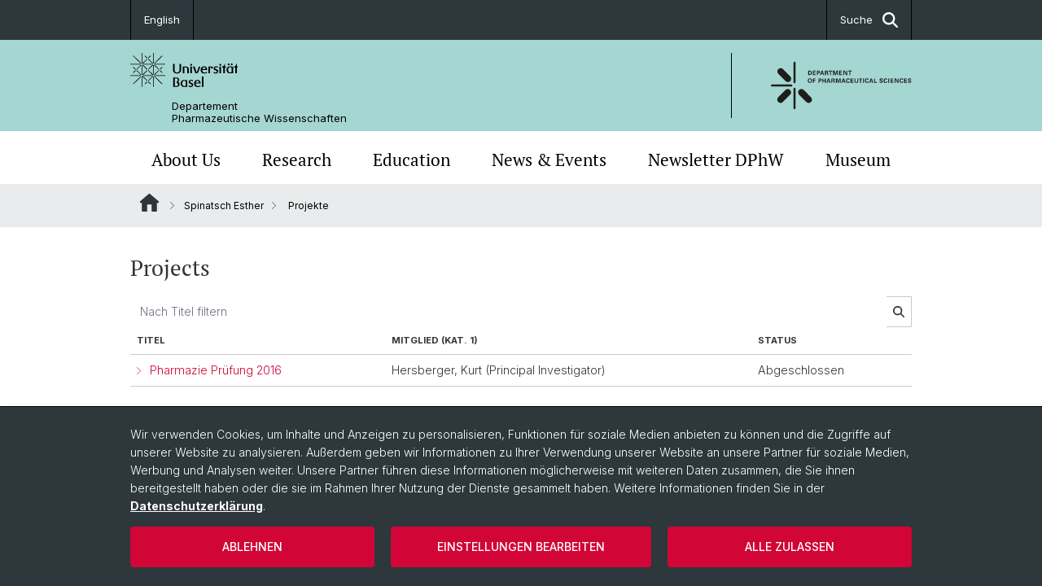

--- FILE ---
content_type: text/html; charset=utf-8
request_url: https://pharma.unibas.ch/de/personen/esther-spinatsch/projekte/
body_size: 9291
content:
<!DOCTYPE html> <html lang="de" class="no-js"> <head> <meta charset="utf-8"> <!-- This website is powered by TYPO3 - inspiring people to share! TYPO3 is a free open source Content Management Framework initially created by Kasper Skaarhoj and licensed under GNU/GPL. TYPO3 is copyright 1998-2026 of Kasper Skaarhoj. Extensions are copyright of their respective owners. Information and contribution at https://typo3.org/ --> <title>Projekte | Departement 
Pharmazeutische Wissenschaften | Universität Basel</title> <meta name="generator" content="TYPO3 CMS">
<meta property="og:title" content="Projekte | Departement 
Pharmazeutische Wissenschaften | Universität Basel">
<meta property="og:type" content="article">
<meta property="og:url" content="https://pharma.unibas.ch/de/personen/esther-spinatsch/projekte/">
<meta name="twitter:card" content="summary">  <link rel="stylesheet" href="/_assets/46b9f98715faf6e138efa20803b286a2/Css/Styles.css?1768328738" media="all">
<link rel="stylesheet" href="/_assets/f34691673face4b5c642d176b42916a9/Stylesheet/style.css?1768328738" media="all">
<link href="/resources/assets/easyweb-BqWii40l.css?1768328865" rel="stylesheet" >   <script async="async" defer="defer" data-domain="pharma.unibas.ch" src="https://pl.k8s-001.unibas.ch/js/script.js"></script>  
		<script>
				const storageName = 'klaro';
				const translatedButtonTextCookieSettings = 'Datenschutzeinstellungen anpassen';
				const cookieSettingsImgPathDefault = '/_assets/f34691673face4b5c642d176b42916a9/Icons/icon_cookie_settings.svg';
				const cookieSettingsImgPathHover = '/_assets/f34691673face4b5c642d176b42916a9/Icons/icon_cookie_settings-hover.svg';
				const cookieIconPermanentlyAvailable = '0';
				const cookieExpiresAfterDays = 365;
				let allServiceSettings = [];
				let consenTypeObj = {};
				let serviceSetting = {};
				let serviceName = {};
				let serviceIsTypeOfConsentMode = false;
			</script><script type="opt-in" data-type="text/javascript" data-name="matomo-2">
        var _paq = window._paq = window._paq || [];
        _paq.push(["disableCookies"]);
		_paq.push(['trackPageView']);
        _paq.push(['enableLinkTracking']);
        (function() {
            var u="/";
            _paq.push(['setTrackerUrl', u+'matomo.php']);
            _paq.push(['setSiteId', ]);
            var d=document, g=d.createElement('script'), s=d.getElementsByTagName('script')[0];
            g.type='text/javascript'; g.async=true; g.defer=true; g.src=u+'matomo.js'; s.parentNode.insertBefore(g,s);
        })();
    </script>
	
<meta name="viewport" content="width=device-width, initial-scale=1">        <link rel="apple-touch-icon" sizes="180x180" href="/_assets/c01bf02b2bd1c1858e20237eedffaccd/HtmlTemplate/images/favicon/apple-touch-icon.png">
        <link rel="icon" type="image/png" href="/_assets/c01bf02b2bd1c1858e20237eedffaccd/HtmlTemplate/images/favicon/favicon-32x32.png" sizes="32x32">
        <link rel="icon" type="image/png" href="/_assets/c01bf02b2bd1c1858e20237eedffaccd/HtmlTemplate/images/favicon/favicon-16x16.png" sizes="16x16">
        <link rel="manifest" href="/_assets/c01bf02b2bd1c1858e20237eedffaccd/HtmlTemplate/images/favicon/manifest.json">
        <link rel="mask-icon" href="/_assets/c01bf02b2bd1c1858e20237eedffaccd/HtmlTemplate/images/favicon/safari-pinned-tab.svg" color="#88b0ac">
        <link rel="shortcut icon" href="/_assets/c01bf02b2bd1c1858e20237eedffaccd/HtmlTemplate/images/favicon/favicon.ico">
        <meta name="msapplication-config" content="/_assets/c01bf02b2bd1c1858e20237eedffaccd/HtmlTemplate/images/favicon/browserconfig.xml">
<link rel="canonical" href="https://pharma.unibas.ch/de/personen/esther-spinatsch/projekte/"/>

<link rel="alternate" hreflang="de-CH" href="https://pharma.unibas.ch/de/personen/esther-spinatsch/projekte/"/>
<link rel="alternate" hreflang="en-US" href="https://pharma.unibas.ch/en/persons/spinatsch-esther/projects/"/>
<link rel="alternate" hreflang="x-default" href="https://pharma.unibas.ch/de/personen/esther-spinatsch/projekte/"/> <!-- VhsAssetsDependenciesLoaded jquery-debounce,easywebFlexcontent --></head> <body class="bg-image-no-repeat"> <noscript> <div style="background: red;padding: 20px;"> <h2 style="color:white;">Diese Webseite benötigt JavaScript, um richtig zu funktionieren.</h2> <h3><a href="https://www.enable-javascript.com/de/" target="_blank">Wie aktiviere ich JavaScript in diesem Browser?</a></h3> </div> </noscript> <div class="flex flex-col min-h-screen"> <div class="bg-primary-light d-block header-unibas" x-data="{ showSearch: false }" data-page-component="brand-panel"> <div class="bg-anthracite text-white leading-[1.5625rem] font-normal text-[0.8125rem]"> <div class="lg:mx-auto lg:max-w-container lg:px-content flex flex-col w-full h-full"> <ul class="flex flex-wrap w-full -mt-[1px]"><li class="flex-auto md:flex-initial flex border-r border-t first:border-l border-black"><a class="w-full text-center px-4 py-3 inline-flex items-center justify-center whitespace-nowrap hover:bg-white hover:text-anthracite transition-colors" href="/en/persons/spinatsch-esther/projects/">English</a></li><li class="flex-auto md:flex-initial flex border-r border-t first:border-l border-black hidden md:flex md:ml-auto md:border-l"><a class="w-full text-center px-4 py-3 inline-flex items-center justify-center whitespace-nowrap hover:bg-white hover:text-anthracite transition-colors" href="javascript:void(0)" role="button" aria-expanded="false" id="searchInputToggle" x-on:click="showSearch = ! showSearch" x-effect="let c=document.getElementById('searchInputToggle');if(showSearch)c.classList.add('opened');else c.classList.remove('opened');" aria-controls="desktop-search"> Suche <i class="ml-3 text-[1.175rem] fa-solid fa-search"></i></a></li></ul> </div> </div> <div class="leading-6 bg-primary-light text-gray-darker ease-in-out duration-1000" id="desktop-search" x-cloak x-show="showSearch"> <div class="container-content pb-5 mx-auto w-full h-full leading-6 md:block text-gray-darker"> <form class="main-search" action="https://pharma.unibas.ch/de/search-page/"> <div class="flex relative flex-wrap items-stretch pr-4 pt-5 w-full leading-6 border-b border-solid border-anthracite text-gray-darker"> <label class="sr-only" for="header-search-field">Suche</label> <input name="tx_solr[q]" value="" id="header-search-field" class="block overflow-visible relative flex-auto py-4 pr-3 pl-0 m-0 min-w-0 h-16 font-serif italic font-light leading-normal bg-clip-padding bg-transparent roundehidden border-0 cursor-text text-[25px] text-anthracite placeholder-anthracite focus:[box-shadow:none]" placeholder="Was suchen Sie?"/> <div class="input-group-append"> <button type="submit" class="unibas-search-button"><span class="sr-only">Suche</span></button> </div> </div> </form> </div> </div> <div class="relative h-28 bg-primary text-gray-darker"> <div class="flex container-content h-full py-3 md:py-4"> <div class="w-1/2 grow h-full flex items-center pr-3"> <div class="w-full flex flex-col h-full"> <a href="/de/" class="flex-auto flex items-center"> <img xmlns="http://www.w3.org/1999/xhtml" alt="Universität Basel" class="h-full max-h-[4.5rem]" src="https://pharma.unibas.ch/_assets/c01bf02b2bd1c1858e20237eedffaccd/Images/Logo_Unibas_BraPan_DE.svg?1768328742"></img> </a> <p class="my-[1rem] pl-[3.2rem] text-[0.8125rem] leading-[0.9375rem] flex items-center min-h-[1.875rem]"> <a class="text-black font-normal" href="/de/">Departement <br /> Pharmazeutische Wissenschaften </a> </p> </div> </div> <div class="max-w-1/2 h-full flex items-center justify-end hidden md:flex md:border-l md:border-solid md:border-black pl-12"> <a href="https://pharma.unibas.ch"> <img xmlns="http://www.w3.org/1999/xhtml" class="w-auto h-[4.5rem]" alt="Departement Pharmazeutische Wissenschaften" src="https://pharma.unibas.ch/_assets/6e500ddd845d0c07b07972aee0121511/Logos/Logo_Unibas_DepPhar_ALL.svg?1768328744"></img> </a> </div> </div> </div> <div x-data="{nav: false, search: false, subnavIsOpen: (true && 0 == 0 && 0)}"> <div class="md:hidden"> <div class="grid grid-cols-2 gap-x-0.5 bg-white w-full text-center"> <a @click.prevent="nav = !nav" class="px-2 py-3 bg-gray-lightest bg-center bg-no-repeat" :class="nav ? 'bg-close' : 'bg-hamburger' " href="#active-sub-nav" role="button" aria-controls="active-sub-nav"> </a> <a @click.prevent="search = !search" class="inline-flex items-center justify-center px-2 py-3 bg-gray-lightest" href="#mobile-search" role="button" aria-controls="mobile-search"> Suche <span class="inline-block ml-3 w-7 bg-center bg-no-repeat"> <i class="fa-solid" :class="search ? 'fa-unibas-close' : 'fa-search'"></i> </span> </a> </div> <div x-show="search" x-collapse id="mobile-search" class=""> <form class="form main-search" action="https://pharma.unibas.ch/de/search-page/"> <div class="input-group unibas-search container-content" data-children-count="1"> <div class="flex justify-start border-b border-b-1 border-black mb-4 mt-6"> <label class="sr-only" for="tx-indexedsearch-searchbox-sword_search-smartphone" value="">Suche</label> <input type="text" name="tx_solr[q]" value="" id="tx-indexedsearch-searchbox-sword_search-smartphone" class="form-control unibas-search-input font-searchbox bg-transparent text-xl text-black flex-1 border-0 p-0 focus:ring-0" placeholder="Was suchen Sie?"/> <div class="input-group-append"> <button type="submit" class="unibas-search-button mx-3" name="search[submitButton]" value="" id="tx-indexedsearch-searchbox-button-submit">Suche</button> </div> </div> </div> </form> </div> </div> <div class="relative"> <div class="bg-white print:hidden hidden md:block"> <div class="container-content"> <ul class="flex flex-nowrap overflow-hidden w-full" id="main-nav"> <li title="About Us" class="flex-grow flex-shrink-0" x-data="{ open: false }" @mouseover="open = true" @mouseleave="open = false"> <a href="/de/about-us/" class="block text-center text-h4 font-serif border-t-5 py-2.5 px-3.5 transition-color ease-in-out duration-400 hover:bg-anthracite hover:text-white hover:border-t-secondary border-t-transparent" target=""> About Us </a> <div class="w-full absolute max-h-0 top-[65px] bg-anthracite text-white font-normal text-left text-xs left-0 transition-all duration-400 ease-in-out overflow-hidden" x-bind:class="open ? 'max-h-screen z-[100]' : 'max-h-0 z-10'"> <ul class="container-content grid grid-cols-3 gap-x-2.5 py-5"> <li class="border-b border-b-gray-2 border-dotted" title="Management &amp; Services"> <a href="/de/about-us/management-services/" class=" block py-3 px-2.5 transition-colors duration-400 hover:bg-white hover:text-anthracite" target="">Management &amp; Services</a> </li> <li class="border-b border-b-gray-2 border-dotted" title="Organisation"> <a href="/de/about-us/organisation/" class=" block py-3 px-2.5 transition-colors duration-400 hover:bg-white hover:text-anthracite" target="">Organisation</a> </li> <li class="border-b border-b-gray-2 border-dotted" title="Standorte &amp; Anfahrt"> <a href="/de/about-us/standorte-anfahrt/" class=" block py-3 px-2.5 transition-colors duration-400 hover:bg-white hover:text-anthracite" target="">Standorte &amp; Anfahrt</a> </li> <li class="border-b border-b-gray-2 border-dotted" title="Departementsgeschichte"> <a href="/de/about-us/departementsgeschichte/" class=" block py-3 px-2.5 transition-colors duration-400 hover:bg-white hover:text-anthracite" target="">Departementsgeschichte</a> </li> <li class="border-b border-b-gray-2 border-dotted" title="AlumniPharma"> <a href="/de/about-us/alumnipharma/" class=" block py-3 px-2.5 transition-colors duration-400 hover:bg-white hover:text-anthracite" target="">AlumniPharma</a> </li> <li class="border-b border-b-gray-2 border-dotted" title="Kontakt"> <a href="/de/about-us/kontakt/" class=" block py-3 px-2.5 transition-colors duration-400 hover:bg-white hover:text-anthracite" target="">Kontakt</a> </li> </ul> </div> </li> <li title="Research" class="flex-grow flex-shrink-0" x-data="{ open: false }" @mouseover="open = true" @mouseleave="open = false"> <a href="/de/research/" class="block text-center text-h4 font-serif border-t-5 py-2.5 px-3.5 transition-color ease-in-out duration-400 hover:bg-anthracite hover:text-white hover:border-t-secondary border-t-transparent" target=""> Research </a> <div class="w-full absolute max-h-0 top-[65px] bg-anthracite text-white font-normal text-left text-xs left-0 transition-all duration-400 ease-in-out overflow-hidden" x-bind:class="open ? 'max-h-screen z-[100]' : 'max-h-0 z-10'"> <ul class="container-content grid grid-cols-3 gap-x-2.5 py-5"> <li class="border-b border-b-gray-2 border-dotted" title="Research Groups"> <a href="/de/research/research-groups/" class=" block py-3 px-2.5 transition-colors duration-400 hover:bg-white hover:text-anthracite" target="">Research Groups</a> </li> <li class="border-b border-b-gray-2 border-dotted" title="Publications"> <a href="/de/research/publications/" class=" block py-3 px-2.5 transition-colors duration-400 hover:bg-white hover:text-anthracite" target="">Publications</a> </li> <li class="border-b border-b-gray-2 border-dotted" title="Research Meetings"> <a href="/de/research/research-meetings/" class=" block py-3 px-2.5 transition-colors duration-400 hover:bg-white hover:text-anthracite" target="">Research Meetings</a> </li> <li class="border-b border-b-gray-2 border-dotted" title="Scientific Advisory Board"> <a href="/de/research/scientific-advisory-board/" class=" block py-3 px-2.5 transition-colors duration-400 hover:bg-white hover:text-anthracite" target="">Scientific Advisory Board</a> </li> <li class="border-b border-b-gray-2 border-dotted" title="Emeriti"> <a href="/de/research/emeriti/" class=" block py-3 px-2.5 transition-colors duration-400 hover:bg-white hover:text-anthracite" target="">Emeriti</a> </li> <li class="border-b border-b-gray-2 border-dotted" title="Awards"> <a href="/de/research/awards/" class=" block py-3 px-2.5 transition-colors duration-400 hover:bg-white hover:text-anthracite" target="">Awards</a> </li> </ul> </div> </li> <li title="Education" class="flex-grow flex-shrink-0" x-data="{ open: false }" @mouseover="open = true" @mouseleave="open = false"> <a href="/de/education/" class="block text-center text-h4 font-serif border-t-5 py-2.5 px-3.5 transition-color ease-in-out duration-400 hover:bg-anthracite hover:text-white hover:border-t-secondary border-t-transparent" target=""> Education </a> <div class="w-full absolute max-h-0 top-[65px] bg-anthracite text-white font-normal text-left text-xs left-0 transition-all duration-400 ease-in-out overflow-hidden" x-bind:class="open ? 'max-h-screen z-[100]' : 'max-h-0 z-10'"> <ul class="container-content grid grid-cols-3 gap-x-2.5 py-5"> <li class="border-b border-b-gray-2 border-dotted" title="BSc Pharm. Wissenschaften"> <a href="/de/education/bsc-pharm-wissenschaften/" class=" block py-3 px-2.5 transition-colors duration-400 hover:bg-white hover:text-anthracite" target="">BSc Pharm. Wissenschaften</a> </li> <li class="border-b border-b-gray-2 border-dotted" title="MSc Pharmazie"> <a href="/de/education/msc-pharmazie/" class=" block py-3 px-2.5 transition-colors duration-400 hover:bg-white hover:text-anthracite" target="">MSc Pharmazie</a> </li> <li class="border-b border-b-gray-2 border-dotted" title="MSc Drug Sciences"> <a href="/de/education/msc-drug-sciences/" class=" block py-3 px-2.5 transition-colors duration-400 hover:bg-white hover:text-anthracite" target="">MSc Drug Sciences</a> </li> <li class="border-b border-b-gray-2 border-dotted" title="PhD"> <a href="/de/education/phd/" class=" block py-3 px-2.5 transition-colors duration-400 hover:bg-white hover:text-anthracite" target="">PhD</a> </li> <li class="border-b border-b-gray-2 border-dotted" title="Weiterbildung"> <a href="/de/education/weiterbildung/" class=" block py-3 px-2.5 transition-colors duration-400 hover:bg-white hover:text-anthracite" target="">Weiterbildung</a> </li> <li class="border-b border-b-gray-2 border-dotted" title="Documents"> <a href="/de/education/documents/" class=" block py-3 px-2.5 transition-colors duration-400 hover:bg-white hover:text-anthracite" target="">Documents</a> </li> </ul> </div> </li> <li title="News &amp; Events" class="flex-grow flex-shrink-0" x-data="{ open: false }" @mouseover="open = true" @mouseleave="open = false"> <a href="/de/news-events/" class="block text-center text-h4 font-serif border-t-5 py-2.5 px-3.5 transition-color ease-in-out duration-400 hover:bg-anthracite hover:text-white hover:border-t-secondary border-t-transparent" target=""> News &amp; Events </a> </li> <li title="Newsletter DPhW" class="flex-grow flex-shrink-0" x-data="{ open: false }" @mouseover="open = true" @mouseleave="open = false"> <a href="https://universittbasel.createsend1.com/t/y-e-qkrdikk-l-r/" class="block text-center text-h4 font-serif border-t-5 py-2.5 px-3.5 transition-color ease-in-out duration-400 hover:bg-anthracite hover:text-white hover:border-t-secondary border-t-transparent" target="_blank"> Newsletter DPhW </a> </li> <li title="Museum" class="flex-grow flex-shrink-0" x-data="{ open: false }" @mouseover="open = true" @mouseleave="open = false"> <a href="/de/museum/" class="block text-center text-h4 font-serif border-t-5 py-2.5 px-3.5 transition-color ease-in-out duration-400 hover:bg-anthracite hover:text-white hover:border-t-secondary border-t-transparent" target=""> Museum </a> <div class="w-full absolute max-h-0 top-[65px] bg-anthracite text-white font-normal text-left text-xs left-0 transition-all duration-400 ease-in-out overflow-hidden" x-bind:class="open ? 'max-h-screen z-[100]' : 'max-h-0 z-10'"> <ul class="container-content grid grid-cols-3 gap-x-2.5 py-5"> <li class="border-b border-b-gray-2 border-dotted" title="Masterarbeiten / Master&#039;s Theses"> <a href="/de/museum/masterarbeiten-/-masters-theses/" class=" block py-3 px-2.5 transition-colors duration-400 hover:bg-white hover:text-anthracite" target="">Masterarbeiten / Master&#039;s Theses</a> </li> </ul> </div> </li> </ul> </div> </div> <div class="font-normal bg-gray-lightest mobile-sub-nav-main" id="active-sub-nav"> <div class="flex flex-col container-content"> <template x-if="window.innerWidth >= 768 || 3 >= 2"> <nav class="order-2 text-2xs flex justify-between py-3"> <ol class="unibas-breadcrumb flex flex-row flex-wrap px-3 self-center"> <li class="leading-7 pr-2.5 " > <a class="mr-1" href="/de/" class="home">Website Root</a> </li> <li class="leading-7 pr-2.5 " > <a class="before:pr-3 text-breadcrumb unibas-breadcrumb-item" href="/de/personen/esther-spinatsch/" target="">Spinatsch Esther</a> </li> <li class="leading-7 pr-2.5 active" aria-current="page"> <span class="before:pr-3 text-breadcrumb unibas-breadcrumb-item"> Projekte </span> </li> </ol> </nav> </template> <div class="order-1 text-h4 leading-snug font-serif md:hidden print:hidden " x-show="nav" x-collapse> <ul x-data="{openChildUid: 0}" class="border-t border-t-white mb-4 md:px-1 md:grid md:grid-cols-3 md:gap-x-2.5 md:pt-5 md:mt-4 md:mb-0"> <li class="border-b border-b-white" title="About Us"> <span class="flex items-center justify-between"> <a href="/de/about-us/" class="flex-auto py-3 px-5" target="">About Us</a> <button class="px-4 py-2 ml-2" x-on:click.prevent="openChildUid = (openChildUid !== 1697 ? 1697 : 0)"> <span class="block transition-transform duration-300 ease-out" :class="openChildUid == 1697 ? 'rotate-180' : ''"> <i class="fa-solid fa-angle-down"></i> </span> </button> </span> <ul class="bg-white font-sans font-normal text-xs" x-show="openChildUid == 1697" x-collapse> <li class="border-b border-b-gray-lightest last:border-b-0"> <a href="/de/about-us/management-services/" class="block px-5 py-3" target="" title="Management &amp; Services">Management &amp; Services</a> </li> <li class="border-b border-b-gray-lightest last:border-b-0"> <a href="/de/about-us/organisation/" class="block px-5 py-3" target="" title="Organisation">Organisation</a> </li> <li class="border-b border-b-gray-lightest last:border-b-0"> <a href="/de/about-us/standorte-anfahrt/" class="block px-5 py-3" target="" title="Standorte &amp; Anfahrt">Standorte &amp; Anfahrt</a> </li> <li class="border-b border-b-gray-lightest last:border-b-0"> <a href="/de/about-us/departementsgeschichte/" class="block px-5 py-3" target="" title="Departementsgeschichte">Departementsgeschichte</a> </li> <li class="border-b border-b-gray-lightest last:border-b-0"> <a href="/de/about-us/alumnipharma/" class="block px-5 py-3" target="" title="AlumniPharma">AlumniPharma</a> </li> <li class="border-b border-b-gray-lightest last:border-b-0"> <a href="/de/about-us/kontakt/" class="block px-5 py-3" target="" title="Kontakt">Kontakt</a> </li> </ul> </li> <li class="border-b border-b-white" title="Research"> <span class="flex items-center justify-between"> <a href="/de/research/" class="flex-auto py-3 px-5" target="">Research</a> <button class="px-4 py-2 ml-2" x-on:click.prevent="openChildUid = (openChildUid !== 1707 ? 1707 : 0)"> <span class="block transition-transform duration-300 ease-out" :class="openChildUid == 1707 ? 'rotate-180' : ''"> <i class="fa-solid fa-angle-down"></i> </span> </button> </span> <ul class="bg-white font-sans font-normal text-xs" x-show="openChildUid == 1707" x-collapse> <li class="border-b border-b-gray-lightest last:border-b-0"> <a href="/de/research/research-groups/" class="block px-5 py-3" target="" title="Research Groups">Research Groups</a> </li> <li class="border-b border-b-gray-lightest last:border-b-0"> <a href="/de/research/publications/" class="block px-5 py-3" target="" title="Publications">Publications</a> </li> <li class="border-b border-b-gray-lightest last:border-b-0"> <a href="/de/research/research-meetings/" class="block px-5 py-3" target="" title="Research Meetings">Research Meetings</a> </li> <li class="border-b border-b-gray-lightest last:border-b-0"> <a href="/de/research/scientific-advisory-board/" class="block px-5 py-3" target="" title="Scientific Advisory Board">Scientific Advisory Board</a> </li> <li class="border-b border-b-gray-lightest last:border-b-0"> <a href="/de/research/emeriti/" class="block px-5 py-3" target="" title="Emeriti">Emeriti</a> </li> <li class="border-b border-b-gray-lightest last:border-b-0"> <a href="/de/research/awards/" class="block px-5 py-3" target="" title="Awards">Awards</a> </li> </ul> </li> <li class="border-b border-b-white" title="Education"> <span class="flex items-center justify-between"> <a href="/de/education/" class="flex-auto py-3 px-5" target="">Education</a> <button class="px-4 py-2 ml-2" x-on:click.prevent="openChildUid = (openChildUid !== 1725 ? 1725 : 0)"> <span class="block transition-transform duration-300 ease-out" :class="openChildUid == 1725 ? 'rotate-180' : ''"> <i class="fa-solid fa-angle-down"></i> </span> </button> </span> <ul class="bg-white font-sans font-normal text-xs" x-show="openChildUid == 1725" x-collapse> <li class="border-b border-b-gray-lightest last:border-b-0"> <a href="/de/education/bsc-pharm-wissenschaften/" class="block px-5 py-3" target="" title="BSc Pharm. Wissenschaften">BSc Pharm. Wissenschaften</a> </li> <li class="border-b border-b-gray-lightest last:border-b-0"> <a href="/de/education/msc-pharmazie/" class="block px-5 py-3" target="" title="MSc Pharmazie">MSc Pharmazie</a> </li> <li class="border-b border-b-gray-lightest last:border-b-0"> <a href="/de/education/msc-drug-sciences/" class="block px-5 py-3" target="" title="MSc Drug Sciences">MSc Drug Sciences</a> </li> <li class="border-b border-b-gray-lightest last:border-b-0"> <a href="/de/education/phd/" class="block px-5 py-3" target="" title="PhD">PhD</a> </li> <li class="border-b border-b-gray-lightest last:border-b-0"> <a href="/de/education/weiterbildung/" class="block px-5 py-3" target="" title="Weiterbildung">Weiterbildung</a> </li> <li class="border-b border-b-gray-lightest last:border-b-0"> <a href="/de/education/documents/" class="block px-5 py-3" target="" title="Documents">Documents</a> </li> </ul> </li> <li class="border-b border-b-white" title="News &amp; Events"> <span class="flex items-center justify-between"> <a href="/de/news-events/" class="flex-auto py-3 px-5" target="">News &amp; Events</a> </span> </li> <li class="border-b border-b-white" title="Newsletter DPhW"> <span class="flex items-center justify-between"> <a href="https://universittbasel.createsend1.com/t/y-e-qkrdikk-l-r/" class="flex-auto py-3 px-5" target="_blank">Newsletter DPhW</a> </span> </li> <li class="border-b border-b-white" title="Museum"> <span class="flex items-center justify-between"> <a href="/de/museum/" class="flex-auto py-3 px-5" target="">Museum</a> <button class="px-4 py-2 ml-2" x-on:click.prevent="openChildUid = (openChildUid !== 1713 ? 1713 : 0)"> <span class="block transition-transform duration-300 ease-out" :class="openChildUid == 1713 ? 'rotate-180' : ''"> <i class="fa-solid fa-angle-down"></i> </span> </button> </span> <ul class="bg-white font-sans font-normal text-xs" x-show="openChildUid == 1713" x-collapse> <li class="border-b border-b-gray-lightest last:border-b-0"> <a href="/de/museum/masterarbeiten-/-masters-theses/" class="block px-5 py-3" target="" title="Masterarbeiten / Master&#039;s Theses">Masterarbeiten / Master&#039;s Theses</a> </li> </ul> </li> </ul> </div> </div> </div> </div> </div> </div> <!--TYPO3SEARCH_begin--> <div class="flex-1 pt-8" data-page-width="standard" data-spacing-children="normal"> <section id="c8489" class="unibas-container pt-spacing-inherit first:pt-0 pb-spacing-inherit last:pb-0 bg-container-bg bg-[image:var(--bg-image,none)] bg-cover " data-container-type="1column-normal" ><div class="unibas-container__body px-container-spacing-inner" ><div class="flex flex-col " ><div class=" ">
<div id="c8490"
                         class="frame frame-default frame-type-easyweb_curlcontent_projectList frame-layout-0
                                
                                pt-spacing-inherit first:pt-0
                                pb-spacing-inherit last:pb-0
                                text-theme-text
                                "
                         data-container-type="1column-normal"
                         
                         
                         
                         
                    ><h2 class="unibas-h2 ">
				Projects
			</h2><div class="tx-easyweb-flexcontent mt-3"><div class="easyweb-jsList" data-data="{&quot;ajaxUrl&quot;:&quot;https:\/\/pharma.unibas.ch\/de\/personen\/esther-spinatsch\/projekte\/items.json?cid=8490&amp;tx_easywebflexcontent_projectlist%5Baction%5D=items&amp;tx_easywebflexcontent_projectlist%5Bcontroller%5D=Project&amp;cHash=e4bf0d88fa204217d21a6672e435d424&quot;,&quot;baseUrl&quot;:&quot;\/de\/personen\/esther-spinatsch\/projekte\/&quot;,&quot;pluginName&quot;:&quot;projectlist&quot;,&quot;translations&quot;:{&quot;project.filter.placeholder&quot;:&quot;Nach Titel filtern&quot;,&quot;project.list.empty&quot;:&quot;Es wurden keine Projekte gefunden.&quot;,&quot;project.list.empty.filtered&quot;:&quot;Es wurden keine Projekte f\u00fcr diesen Begriff gefunden.&quot;},&quot;data&quot;:{&quot;items&quot;:[{&quot;universe_id&quot;:&quot;6269&quot;,&quot;mcss_id&quot;:3572367,&quot;title&quot;:&quot;Pharmazie Pr\u00fcfung 2016&quot;,&quot;member&quot;:[{&quot;name&quot;:{&quot;family&quot;:&quot;Hersberger&quot;,&quot;given&quot;:&quot;Kurt&quot;},&quot;unibasChPublicId&quot;:&quot;jvpovurnnn&quot;,&quot;role&quot;:&quot;Principal Investigator&quot;,&quot;sort&quot;:1},{&quot;name&quot;:{&quot;family&quot;:&quot;Bernhardt&quot;,&quot;given&quot;:&quot;Vera&quot;},&quot;unibasChPublicId&quot;:&quot;pmiaeyohhr&quot;,&quot;role&quot;:&quot;Co-Investigator&quot;,&quot;sort&quot;:2},{&quot;name&quot;:{&quot;family&quot;:&quot;Renggli&quot;,&quot;given&quot;:&quot;Verena&quot;},&quot;unibasChPublicId&quot;:&quot;pdnupsoria&quot;,&quot;role&quot;:&quot;Project Member&quot;,&quot;sort&quot;:3},{&quot;name&quot;:{&quot;family&quot;:&quot;Spinatsch&quot;,&quot;given&quot;:&quot;Esther&quot;},&quot;unibasChPublicId&quot;:&quot;hnwffipsvs&quot;,&quot;role&quot;:&quot;Project Member&quot;,&quot;sort&quot;:3}],&quot;date_start&quot;:&quot;2016-01-01&quot;,&quot;date_end&quot;:&quot;2016-11-30&quot;,&quot;coverage&quot;:&quot;Abgeschlossen&quot;,&quot;_id&quot;:&quot;3HxKypsBMLJgZ_dOicYr&quot;,&quot;link&quot;:&quot;https:\/\/universe.unibas.ch\/projects-collaborations\/6269&quot;}],&quot;columns&quot;:{&quot;title&quot;:{&quot;key&quot;:&quot;title&quot;,&quot;label&quot;:&quot;Titel&quot;,&quot;tdClass&quot;:&quot;&quot;,&quot;sortable&quot;:false},&quot;member.0&quot;:{&quot;key&quot;:&quot;member.0&quot;,&quot;label&quot;:&quot;Mitglied (Kat. 1)&quot;,&quot;tdClass&quot;:&quot;&quot;,&quot;sortable&quot;:false},&quot;status&quot;:{&quot;key&quot;:&quot;status&quot;,&quot;label&quot;:&quot;Status&quot;,&quot;tdClass&quot;:&quot;&quot;,&quot;sortable&quot;:false}},&quot;columnMap&quot;:{&quot;title&quot;:{&quot;fields&quot;:[&quot;title&quot;],&quot;type&quot;:&quot;LinkText&quot;},&quot;member.0&quot;:{&quot;fields&quot;:[&quot;member.0&quot;],&quot;type&quot;:&quot;Names&quot;},&quot;member.1&quot;:{&quot;fields&quot;:[&quot;member.1&quot;],&quot;type&quot;:&quot;Names&quot;},&quot;member.2&quot;:{&quot;fields&quot;:[&quot;member&quot;],&quot;type&quot;:&quot;Names&quot;},&quot;ou&quot;:{&quot;fields&quot;:[&quot;divisions_names&quot;],&quot;type&quot;:&quot;ProjectOu&quot;},&quot;status&quot;:{&quot;fields&quot;:[&quot;coverage&quot;],&quot;type&quot;:&quot;Text&quot;,&quot;prefix&quot;:&quot;settings.project.status.&quot;},&quot;startDate&quot;:{&quot;fields&quot;:[&quot;date_start&quot;],&quot;type&quot;:&quot;Text&quot;},&quot;endDate&quot;:{&quot;fields&quot;:[&quot;date_end&quot;],&quot;type&quot;:&quot;Text&quot;}},&quot;contentUid&quot;:8490,&quot;pagination&quot;:{&quot;page&quot;:1,&quot;contentUid&quot;:8490,&quot;itemsPerPage&quot;:40,&quot;total&quot;:1},&quot;settings&quot;:{&quot;labelPrefix&quot;:&quot;project&quot;,&quot;classes&quot;:{&quot;table&quot;:&quot;unibas-project-table&quot;},&quot;lazy&quot;:false,&quot;layout&quot;:&quot;&quot;,&quot;columnCount&quot;:&quot;&quot;,&quot;groupBy&quot;:&quot;&quot;,&quot;hideControls&quot;:false,&quot;hideOU&quot;:false,&quot;hasParentGrid&quot;:false,&quot;lang&quot;:&quot;DE&quot;},&quot;searchFields&quot;:[&quot;title&quot;]}}"></div></div></div>

</div></div></div></section> <div class="fixed top-0 left-0 -z-50 h-screen w-full flex"> <div class="w-[var(--page-width)] bg-white mx-auto"></div> </div> </div> <!--TYPO3SEARCH_end--> <div class="bg-anthracite block py-8 lg:pb-4 text-2xs text-white mt-16" data-page-component="footer"> <div class="container max-w-container standard px-content"> <div class="flex flex-col md:flex-row space-y-6 md:space-x-6 md:space-y-0 print:hidden"> <div class="md:w-full flex flex-col gap-y-5"> </div> </div> <ul class="flex flex-col sm:flex-row sm:flex-wrap pt-10 lg:pt-4 text-footer-links font-normal"> <li class="list-item" title="Universität Basel"> <a target="_blank" href="https://unibas.ch/">&copy; Universität Basel</a> </li> <li class="list-item pt-2 sm:pt-0 sm:pb-3.5 pl-3.5 sm:before:content-['/'] sm:before:pr-3.5" title="Datenschutzerklärung"> <a href="/de/datenschutzerklaerung/">Datenschutzerklärung</a> </li> <li class="list-item pt-2 sm:pt-0 sm:pb-3.5 pl-3.5 sm:before:content-['/'] sm:before:pr-3.5" title="Impressum"> <a href="/de/impressum/">Impressum</a> </li> <li class="list-item pt-2 sm:pt-0 sm:pb-3.5 pl-3.5 sm:before:content-['/'] sm:before:pr-3.5" title="Cookies"> <a class="js-showConsentModal" href="#">Cookies</a> </li> </ul> </div> </div> <html data-namespace-typo3-fluid="true"> <body> <script> var _paq = _paq || []; /* tracker methods like "setCustomDimension" should be called before "trackPageView" */ _paq.push(["setDocumentTitle", document.domain + "/" + document.title]); _paq.push(['trackPageView']); _paq.push(['enableLinkTracking']); (function() { var u="///"; _paq.push(['setTrackerUrl', u+'piwik.php']); _paq.push(['setSiteId', ]); var d=document, g=d.createElement('script'), s=d.getElementsByTagName('script')[0]; g.type='text/javascript'; g.async=true; g.defer=true; g.src=u+'piwik.js'; s.parentNode.insertBefore(g,s); })(); </script> </body> </div> <a href="#top" class="fixed right-0 bottom-20 inline-flex items-center bg-gray-lightest p-3 xl:p-4" title="Nach oben" x-data="toTopButton" x-show="isVisible" x-on:click.prevent="scrollToTop" x-transition:enter="transition ease-out duration-300" x-transition:enter-start="opacity-0 translate-x-12" x-transition:enter-end="opacity-100 translate-x-0" x-transition:leave="transition ease-in duration-300" x-transition:leave-start="opacity-100 translate-x-0" x-transition:leave-end="opacity-0 translate-x-12"> <span class="mr-2">Nach oben</span> <i class="fa-solid fa-chevron-up"></i> </a> <div class="tx-we-cookie-consent" role="dialog" aria-modal="true" aria-label="Datenschutzeinstellungen"> <div id="klaro"></div> </div> <script src="/_assets/46b9f98715faf6e138efa20803b286a2/Javascript/clipboard.min.js?1768328738"></script>
 <script src="/_assets/46b9f98715faf6e138efa20803b286a2/Javascript/app.js?1768328738"></script>
<script src="/_assets/f34691673face4b5c642d176b42916a9/JavaScript/Controller/ConsentController.js?1768328744"></script>
<script src="/_assets/f34691673face4b5c642d176b42916a9/JavaScript/HoverCookie/ConsentCookieSettings.js?1768328738"></script>
<script type="module" src="/resources/assets/easyweb-COFkWEU1.js?1768328865"></script>
<script type="module" src="/resources/assets/flexcontent-DS7KgrjC.js?1768328865"></script>
<script async="async" src="/typo3temp/assets/js/59cb7c5e3fccb968fb36c2e97ef8bf95.js?1768387677"></script>  
		<script type="text/javascript">var klaroConfig = {"acceptAll":true,"additionalClass":"","cookieDomain":"","cookieExpiresAfterDays":"365","default":false,"elementID":"klaro","groupByPurpose":false,"hideDeclineAll":false,"hideLearnMore":false,"htmlTexts":true,"lang":"en","mustConsent":false,"poweredBy":"https:\/\/consent.websedit.de","privacyPolicy":"https:\/\/pharma.unibas.ch\/de\/datenschutzerklaerung\/","storageMethod":"cookie","storageName":"klaro","stylePrefix":"klaro we_cookie_consent","testing":false,"consentMode":true,"consentModev2":true,"translations":{"en":{"consentModal":{"title":"Datenschutzeinstellungen","description":"Sie k\u00f6nnen nachfolgend Ihre Datenschutzeinstellungen festlegen."},"privacyPolicy":{"text":"Detaillierte Informationen und wie Sie Ihre Einwilligung jederzeit widerrufen k\u00f6nnen, finden Sie in unserer {privacyPolicy}.","name":"Datenschutzerkl\u00e4rung"},"consentNotice":{"description":"Wir verwenden Cookies, um Inhalte und Anzeigen zu personalisieren, Funktionen fu\u0308r soziale Medien anbieten zu ko\u0308nnen und die Zugriffe auf unserer Website zu analysieren. Au\u00dferdem geben wir Informationen zu Ihrer Verwendung unserer Website an unsere Partner fu\u0308r soziale Medien, Werbung und Analysen weiter. Unsere Partner fu\u0308hren diese Informationen mo\u0308glicherweise mit weiteren Daten zusammen, die Sie ihnen bereitgestellt haben oder die sie im Rahmen Ihrer Nutzung der Dienste gesammelt haben. Weitere Informationen finden Sie in der \u003Ca href=\"https:\/\/pharma.unibas.ch\/de\/datenschutzerklaerung\/\"\u003EDatenschutzerkl\u00e4rung\u003C\/a\u003E.","changeDescription":"Seit Ihrem letzten Besuch gab es \u00c4nderungen an den Datenschutzeinstellungen. Bitte aktualisieren Sie Ihre Einstellungen.","learnMore":"Einstellungen bearbeiten"},"contextualConsent":{"acceptOnce":"Ja","acceptAlways":"Immer","description":"M\u00f6chten Sie von {title} bereitgestellte externe Inhalte laden?"},"service":{"disableAll":{"title":"Alle akzeptieren","description":"Sie haben jederzeit das Recht Ihre Einwilligungen einzeln oder in G\u00e4nze zu widerrufen. Werden Einwilligungen zur Datenverarbeitung widerrufen, sind die bis zum Widerruf rechtm\u00e4\u00dfig erhobenen Daten vom Anbieter weiterhin verarbeitbar."},"optOut":{"title":"(Opt-Out)","description":"Diese Anwendung wird standardm\u00e4\u00dfig geladen (aber Sie k\u00f6nnen sie deaktivieren)"},"required":{"title":"(immer notwendig)","description":"Diese Anwendung wird immer ben\u00f6tigt"},"purpose":"Zweck","purposes":"Zwecke"},"purposes":{"unknown":"Nicht zugeordnet","medienintegration":{"title":"Medienintegration","description":""},"analytik":{"title":"Analytik","description":""}},"ok":"Alle zulassen","save":"Einstellungen speichern","acceptAll":"Alle akzeptieren","acceptSelected":"Einstellungen speichern","decline":"Ablehnen","close":"Schlie\u00dfen","openConsent":"Datenschutzeinstellungen anpassen","poweredBy":"Bereitgestellt von websedit"}},"services":[],"purposeOrder":["analytik","medienintegration","unknown"]}</script><script type="text/javascript">
    klaroConfig.services.push({
		name: 'youtube',
		title: 'YouTube',
        description: '<p>Dieses Cookie ermöglicht es uns, YouTube-Videos auf unserer Website einzubetten und Nutzungsmetriken zu verfolgen.</p>',
        default: true,
        defaultIfNoConsent: true,
        required: false,
        optOut: false,
        translations: {'en':{'title':'YouTube'}}, 
        purposes: ['medienintegration'],
        cookies: [['YouTube', '/', ''], ['YouTube', '/', ''], ['YouTube', '/', ''], ['YouTube', '/', ''], ['YouTube', '/', ''], ['YouTube', '/', ''], ['YouTube', '/', ''], ['YouTube', '/', '']],
        callback: ConsentApp.consentChanged,
        ownCallback:'',
        gtm:{trigger:'',variable:''}
    });
</script><script type="text/javascript">
    klaroConfig.services.push({
		name: 'vimeo',
		title: 'Vimeo',
        description: '<p>Dieses Cookie ermöglicht das Abspielen von Vimeo-Videos auf unserer Seite und sammelt Interaktionsdaten.</p>',
        default: true,
        defaultIfNoConsent: true,
        required: false,
        optOut: false,
        translations: {'en':{'title':'Vimeo'}}, 
        purposes: ['medienintegration'],
        cookies: [['Vimeo', '/', ''], ['Vimeo', '/', ''], ['Vimeo', '/', ''], ['Vimeo', '/', ''], ['Vimeo', '/', ''], ['Vimeo', '/', ''], ['Vimeo', '/', ''], ['Vimeo', '/', '']],
        callback: ConsentApp.consentChanged,
        ownCallback:'',
        gtm:{trigger:'',variable:''}
    });
</script><script type="text/javascript">
    klaroConfig.services.push({
		name: 'other-5',
		title: 'SoundCloud',
        description: '<p>Dieses Cookie ermöglicht es uns, SoundCloud-Audiodateien einzubetten und Hörmetriken zu verfolgen.</p>',
        default: true,
        defaultIfNoConsent: true,
        required: false,
        optOut: false,
        translations: {'en':{'title':'SoundCloud'}}, 
        purposes: ['medienintegration'],
        cookies: [['SoundCloud', '/', ''], ['SoundCloud', '/', ''], ['SoundCloud', '/', ''], ['SoundCloud', '/', ''], ['SoundCloud', '/', ''], ['SoundCloud', '/', ''], ['SoundCloud', '/', ''], ['SoundCloud', '/', '']],
        callback: ConsentApp.consentChanged,
        ownCallback:'',
        gtm:{trigger:'',variable:''}
    });
</script><script type="text/javascript">
    klaroConfig.services.push({
		name: 'other-4',
		title: 'SwitchTube',
        description: '<p>Dieses Cookie unterstützt die Integration von SwitchTube-Videos auf unserer Seite und verfolgt Videoaufrufe.</p>',
        default: true,
        defaultIfNoConsent: true,
        required: false,
        optOut: false,
        translations: {'en':{'title':'SwitchTube'}}, 
        purposes: ['medienintegration'],
        cookies: [['SwitchTube', '/', ''], ['SwitchTube', '/', ''], ['SwitchTube', '/', ''], ['SwitchTube', '/', ''], ['SwitchTube', '/', ''], ['SwitchTube', '/', ''], ['SwitchTube', '/', ''], ['SwitchTube', '/', '']],
        callback: ConsentApp.consentChanged,
        ownCallback:'',
        gtm:{trigger:'',variable:''}
    });
</script><script type="text/javascript">
    klaroConfig.services.push({
		name: 'other-3',
		title: 'Panopto',
        description: '<p>Dieses Cookie ermöglicht die Einbettung von Panopto-Videos auf unserer Website und verfolgt Videoaufrufe.</p>',
        default: true,
        defaultIfNoConsent: true,
        required: false,
        optOut: false,
        translations: {'en':{'title':'Panopto'}}, 
        purposes: ['medienintegration'],
        cookies: [['Panopto', '/', ''], ['Panopto', '/', ''], ['Panopto', '/', ''], ['Panopto', '/', ''], ['Panopto', '/', ''], ['Panopto', '/', ''], ['Panopto', '/', ''], ['Panopto', '/', '']],
        callback: ConsentApp.consentChanged,
        ownCallback:'',
        gtm:{trigger:'',variable:''}
    });
</script><script type="text/javascript">
    klaroConfig.services.push({
		name: 'matomo-2',
		title: 'Matomo',
        description: '<p>Dieses Cookie wird zur Sammlung von Website-Analysedaten verwendet, um die Benutzererfahrung zu verbessern.</p>',
        default: true,
        defaultIfNoConsent: true,
        required: false,
        optOut: false,
        translations: {'en':{'title':'Matomo'}}, 
        purposes: ['analytik'],
        cookies: [['Matomo', '/', ''], ['Matomo', '/', ''], ['Matomo', '/', ''], ['Matomo', '/', ''], ['Matomo', '/', ''], ['Matomo', '/', ''], ['Matomo', '/', ''], ['Matomo', '/', '']],
        callback: ConsentApp.consentChanged,
        ownCallback:'',
        gtm:{trigger:'',variable:''}
    });
</script><script type="text/javascript">
    klaroConfig.services.push({
		name: 'other-1',
		title: 'Plausible analytics',
        description: '<p>Dieses Cookie wird zur Sammlung von Website-Analysedaten verwendet, um die Benutzererfahrung zu verbessern.</p>',
        default: true,
        defaultIfNoConsent: true,
        required: false,
        optOut: false,
        translations: {'en':{'title':'Plausible analytics'}}, 
        purposes: ['analytik'],
        cookies: [['Plausible analytics', '/', ''], ['Plausible analytics', '/', ''], ['Plausible analytics', '/', ''], ['Plausible analytics', '/', ''], ['Plausible analytics', '/', ''], ['Plausible analytics', '/', ''], ['Plausible analytics', '/', ''], ['Plausible analytics', '/', '']],
        callback: ConsentApp.consentChanged,
        ownCallback:'',
        gtm:{trigger:'',variable:''}
    });
</script><script type="text/javascript" src="/_assets/f34691673face4b5c642d176b42916a9/Library/klaro/klaro.js"></script>
	
 <script type="text/javascript" src="/typo3temp/assets/vhs/vhs-assets-52f024c61a0d6a515dc137603d9faeaa.js"></script>
<link rel="stylesheet" href="/typo3temp/assets/vhs/vhs-assets-7839eae36d13d2fdb100de063f654206.css" /></body> </html>

--- FILE ---
content_type: text/css
request_url: https://pharma.unibas.ch/resources/assets/VList-CFyO9ZYq.css
body_size: -22
content:
.unibas-card-person-list-mobile[data-v-b28a542b]{width:100%;height:100px;padding:10px 15px 0}


--- FILE ---
content_type: application/javascript
request_url: https://pharma.unibas.ch/resources/assets/index.es-DPq1xuG9.js
body_size: 2595
content:
import{p as S,o as F}from"./index-DdRBc_VK.js";import{d as T,c as b,w as W,h as k}from"./flexcontent-DS7KgrjC.js";function _(e,t){var n=Object.keys(e);if(Object.getOwnPropertySymbols){var a=Object.getOwnPropertySymbols(e);t&&(a=a.filter(function(i){return Object.getOwnPropertyDescriptor(e,i).enumerable})),n.push.apply(n,a)}return n}function d(e){for(var t=1;t<arguments.length;t++){var n=arguments[t]!=null?arguments[t]:{};t%2?_(Object(n),!0).forEach(function(a){u(e,a,n[a])}):Object.getOwnPropertyDescriptors?Object.defineProperties(e,Object.getOwnPropertyDescriptors(n)):_(Object(n)).forEach(function(a){Object.defineProperty(e,a,Object.getOwnPropertyDescriptor(n,a))})}return e}function R(e,t){if(typeof e!="object"||!e)return e;var n=e[Symbol.toPrimitive];if(n!==void 0){var a=n.call(e,t||"default");if(typeof a!="object")return a;throw new TypeError("@@toPrimitive must return a primitive value.")}return(t==="string"?String:Number)(e)}function L(e){var t=R(e,"string");return typeof t=="symbol"?t:t+""}function h(e){"@babel/helpers - typeof";return h=typeof Symbol=="function"&&typeof Symbol.iterator=="symbol"?function(t){return typeof t}:function(t){return t&&typeof Symbol=="function"&&t.constructor===Symbol&&t!==Symbol.prototype?"symbol":typeof t},h(e)}function u(e,t,n){return t=L(t),t in e?Object.defineProperty(e,t,{value:n,enumerable:!0,configurable:!0,writable:!0}):e[t]=n,e}function $(e,t){if(e==null)return{};var n={};for(var a in e)if(Object.prototype.hasOwnProperty.call(e,a)){if(t.indexOf(a)>=0)continue;n[a]=e[a]}return n}function U(e,t){if(e==null)return{};var n=$(e,t),a,i;if(Object.getOwnPropertySymbols){var f=Object.getOwnPropertySymbols(e);for(i=0;i<f.length;i++)a=f[i],!(t.indexOf(a)>=0)&&Object.prototype.propertyIsEnumerable.call(e,a)&&(n[a]=e[a])}return n}var q=typeof globalThis<"u"?globalThis:typeof window<"u"?window:typeof global<"u"?global:typeof self<"u"?self:{},z={exports:{}};(function(e){(function(t){var n=function(r,l,s){if(!v(l)||N(l)||K(l)||C(l)||o(l))return l;var y,g=0,P=0;if(m(l))for(y=[],P=l.length;g<P;g++)y.push(n(r,l[g],s));else{y={};for(var x in l)Object.prototype.hasOwnProperty.call(l,x)&&(y[r(x,s)]=n(r,l[x],s))}return y},a=function(r,l){l=l||{};var s=l.separator||"_",y=l.split||/(?=[A-Z])/;return r.split(y).join(s)},i=function(r){return D(r)?r:(r=r.replace(/[\-_\s]+(.)?/g,function(l,s){return s?s.toUpperCase():""}),r.substr(0,1).toLowerCase()+r.substr(1))},f=function(r){var l=i(r);return l.substr(0,1).toUpperCase()+l.substr(1)},p=function(r,l){return a(r,l).toLowerCase()},c=Object.prototype.toString,o=function(r){return typeof r=="function"},v=function(r){return r===Object(r)},m=function(r){return c.call(r)=="[object Array]"},N=function(r){return c.call(r)=="[object Date]"},K=function(r){return c.call(r)=="[object RegExp]"},C=function(r){return c.call(r)=="[object Boolean]"},D=function(r){return r=r-0,r===r},O=function(r,l){var s=l&&"process"in l?l.process:l;return typeof s!="function"?r:function(y,g){return s(y,r,g)}},j={camelize:i,decamelize:p,pascalize:f,depascalize:p,camelizeKeys:function(r,l){return n(O(i,l),r)},decamelizeKeys:function(r,l){return n(O(p,l),r,l)},pascalizeKeys:function(r,l){return n(O(f,l),r)},depascalizeKeys:function(){return this.decamelizeKeys.apply(this,arguments)}};e.exports?e.exports=j:t.humps=j})(q)})(z);var E=z.exports,G=["class","style"];function Z(e){return e.split(";").map(function(t){return t.trim()}).filter(function(t){return t}).reduce(function(t,n){var a=n.indexOf(":"),i=E.camelize(n.slice(0,a)),f=n.slice(a+1).trim();return t[i]=f,t},{})}function H(e){return e.split(/\s+/).reduce(function(t,n){return t[n]=!0,t},{})}function A(e){var t=arguments.length>1&&arguments[1]!==void 0?arguments[1]:{},n=arguments.length>2&&arguments[2]!==void 0?arguments[2]:{};if(typeof e=="string")return e;var a=(e.children||[]).map(function(o){return A(o)}),i=Object.keys(e.attributes||{}).reduce(function(o,v){var m=e.attributes[v];switch(v){case"class":o.class=H(m);break;case"style":o.style=Z(m);break;default:o.attrs[v]=m}return o},{attrs:{},class:{},style:{}});n.class;var f=n.style,p=f===void 0?{}:f,c=U(n,G);return k(e.tag,d(d(d({},t),{},{class:i.class,style:d(d({},i.style),p)},i.attrs),c),a)}var I=!1;try{I=!0}catch{}function J(){if(!I&&console&&typeof console.error=="function"){var e;(e=console).error.apply(e,arguments)}}function w(e,t){return Array.isArray(t)&&t.length>0||!Array.isArray(t)&&t?u({},e,t):{}}function M(e){var t,n=(t={"fa-spin":e.spin,"fa-pulse":e.pulse,"fa-fw":e.fixedWidth,"fa-border":e.border,"fa-li":e.listItem,"fa-inverse":e.inverse,"fa-flip":e.flip===!0,"fa-flip-horizontal":e.flip==="horizontal"||e.flip==="both","fa-flip-vertical":e.flip==="vertical"||e.flip==="both"},u(u(u(u(u(u(u(u(u(u(t,"fa-".concat(e.size),e.size!==null),"fa-rotate-".concat(e.rotation),e.rotation!==null),"fa-pull-".concat(e.pull),e.pull!==null),"fa-swap-opacity",e.swapOpacity),"fa-bounce",e.bounce),"fa-shake",e.shake),"fa-beat",e.beat),"fa-fade",e.fade),"fa-beat-fade",e.beatFade),"fa-flash",e.flash),u(u(t,"fa-spin-pulse",e.spinPulse),"fa-spin-reverse",e.spinReverse));return Object.keys(n).map(function(a){return n[a]?a:null}).filter(function(a){return a})}function B(e){if(e&&h(e)==="object"&&e.prefix&&e.iconName&&e.icon)return e;if(S.icon)return S.icon(e);if(e===null)return null;if(h(e)==="object"&&e.prefix&&e.iconName)return e;if(Array.isArray(e)&&e.length===2)return{prefix:e[0],iconName:e[1]};if(typeof e=="string")return{prefix:"fas",iconName:e}}var X=T({name:"FontAwesomeIcon",props:{border:{type:Boolean,default:!1},fixedWidth:{type:Boolean,default:!1},flip:{type:[Boolean,String],default:!1,validator:function(t){return[!0,!1,"horizontal","vertical","both"].indexOf(t)>-1}},icon:{type:[Object,Array,String],required:!0},mask:{type:[Object,Array,String],default:null},maskId:{type:String,default:null},listItem:{type:Boolean,default:!1},pull:{type:String,default:null,validator:function(t){return["right","left"].indexOf(t)>-1}},pulse:{type:Boolean,default:!1},rotation:{type:[String,Number],default:null,validator:function(t){return[90,180,270].indexOf(Number.parseInt(t,10))>-1}},swapOpacity:{type:Boolean,default:!1},size:{type:String,default:null,validator:function(t){return["2xs","xs","sm","lg","xl","2xl","1x","2x","3x","4x","5x","6x","7x","8x","9x","10x"].indexOf(t)>-1}},spin:{type:Boolean,default:!1},transform:{type:[String,Object],default:null},symbol:{type:[Boolean,String],default:!1},title:{type:String,default:null},titleId:{type:String,default:null},inverse:{type:Boolean,default:!1},bounce:{type:Boolean,default:!1},shake:{type:Boolean,default:!1},beat:{type:Boolean,default:!1},fade:{type:Boolean,default:!1},beatFade:{type:Boolean,default:!1},flash:{type:Boolean,default:!1},spinPulse:{type:Boolean,default:!1},spinReverse:{type:Boolean,default:!1}},setup:function(t,n){var a=n.attrs,i=b(function(){return B(t.icon)}),f=b(function(){return w("classes",M(t))}),p=b(function(){return w("transform",typeof t.transform=="string"?S.transform(t.transform):t.transform)}),c=b(function(){return w("mask",B(t.mask))}),o=b(function(){return F(i.value,d(d(d(d({},f.value),p.value),c.value),{},{symbol:t.symbol,title:t.title,titleId:t.titleId,maskId:t.maskId}))});W(o,function(m){if(!m)return J("Could not find one or more icon(s)",i.value,c.value)},{immediate:!0});var v=b(function(){return o.value?A(o.value.abstract[0],{},a):null});return function(){return v.value}}});export{X as F};


--- FILE ---
content_type: application/javascript
request_url: https://pharma.unibas.ch/resources/assets/VList-B-urNpts.js
body_size: 45429
content:
import{j as s,m as p,M as m,E as S,O as v,g as R,y as O,J as k,k as w,t as b,N as g,l as M,C as P,Q as ot,I,F as C,R as X,H as W,G as it,q as D,U as Y,S as q,Z as ge,T as Tt,V as pe,z as fe,A as ye,K as j,W as Ft,X as we,Y as Te,$ as Fe,a0 as Be,_ as H,P as Bt,a1 as Lt,a2 as At,a3 as lt,a4 as zt,a5 as jt}from"./flexcontent-DS7KgrjC.js";import{s as A,B as ke,a as he,b as L,c as Ht,O as N,d as at,e as Gt,R as Kt,f as Vt,g as Nt,h as Wt,i as $t,j as Ut,k as qt}from"./paginator.esm-C14Sgf-h.js";import{g as Zt}from"./_commonjsHelpers-CQCDGGXf.js";import{a as st,F as ut}from"./FMail-BIne6O2W.js";import{L as Xt}from"./LazyLayout-B8OQZlbk.js";import{E as dt}from"./EmptyMessage-D3Fd-JZj.js";import{F as Yt}from"./index.es-DPq1xuG9.js";import{a as Jt}from"./index-DdRBc_VK.js";var ct={name:"ArrowDownIcon",extends:A},Qt=S("path",{"fill-rule":"evenodd","clip-rule":"evenodd",d:"M6.99994 14C6.91097 14.0004 6.82281 13.983 6.74064 13.9489C6.65843 13.9148 6.58387 13.8646 6.52133 13.8013L1.10198 8.38193C0.982318 8.25351 0.917175 8.08367 0.920272 7.90817C0.923368 7.73267 0.994462 7.56523 1.11858 7.44111C1.24269 7.317 1.41014 7.2459 1.58563 7.2428C1.76113 7.23971 1.93098 7.30485 2.0594 7.42451L6.32263 11.6877V0.677419C6.32263 0.497756 6.394 0.325452 6.52104 0.198411C6.64808 0.0713706 6.82039 0 7.00005 0C7.17971 0 7.35202 0.0713706 7.47906 0.198411C7.6061 0.325452 7.67747 0.497756 7.67747 0.677419V11.6877L11.9407 7.42451C12.0691 7.30485 12.2389 7.23971 12.4144 7.2428C12.5899 7.2459 12.7574 7.317 12.8815 7.44111C13.0056 7.56523 13.0767 7.73267 13.0798 7.90817C13.0829 8.08367 13.0178 8.25351 12.8981 8.38193L7.47875 13.8013C7.41621 13.8646 7.34164 13.9148 7.25944 13.9489C7.17727 13.983 7.08912 14.0004 7.00015 14C7.00012 14 7.00009 14 7.00005 14C7.00001 14 6.99998 14 6.99994 14Z",fill:"currentColor"},null,-1),_t=[Qt];function en(t,e,n,o,i,r){return s(),p("svg",m({width:"14",height:"14",viewBox:"0 0 14 14",fill:"none",xmlns:"http://www.w3.org/2000/svg"},t.pti()),_t,16)}ct.render=en;var ft={name:"ArrowUpIcon",extends:A},tn=S("path",{"fill-rule":"evenodd","clip-rule":"evenodd",d:"M6.51551 13.799C6.64205 13.9255 6.813 13.9977 6.99193 14C7.17087 13.9977 7.34182 13.9255 7.46835 13.799C7.59489 13.6725 7.66701 13.5015 7.66935 13.3226V2.31233L11.9326 6.57554C11.9951 6.63887 12.0697 6.68907 12.1519 6.72319C12.2341 6.75731 12.3223 6.77467 12.4113 6.77425C12.5003 6.77467 12.5885 6.75731 12.6707 6.72319C12.7529 6.68907 12.8274 6.63887 12.89 6.57554C13.0168 6.44853 13.0881 6.27635 13.0881 6.09683C13.0881 5.91732 13.0168 5.74514 12.89 5.61812L7.48846 0.216594C7.48274 0.210436 7.4769 0.204374 7.47094 0.198411C7.3439 0.0713707 7.1716 0 6.99193 0C6.81227 0 6.63997 0.0713707 6.51293 0.198411C6.50704 0.204296 6.50128 0.210278 6.49563 0.216354L1.09386 5.61812C0.974201 5.74654 0.909057 5.91639 0.912154 6.09189C0.91525 6.26738 0.986345 6.43483 1.11046 6.55894C1.23457 6.68306 1.40202 6.75415 1.57752 6.75725C1.75302 6.76035 1.92286 6.6952 2.05128 6.57554L6.31451 2.31231V13.3226C6.31685 13.5015 6.38898 13.6725 6.51551 13.799Z",fill:"currentColor"},null,-1),nn=[tn];function rn(t,e,n,o,i,r){return s(),p("svg",m({width:"14",height:"14",viewBox:"0 0 14 14",fill:"none",xmlns:"http://www.w3.org/2000/svg"},t.pti()),nn,16)}ft.render=rn;var on={root:function(e){var n=e.instance,o=e.props;return["p-datatable p-component",{"p-datatable-hoverable-rows":o.rowHover||o.selectionMode,"p-datatable-resizable":o.resizableColumns,"p-datatable-resizable-fit":o.resizableColumns&&o.columnResizeMode==="fit","p-datatable-scrollable":o.scrollable,"p-datatable-flex-scrollable":o.scrollable&&o.scrollHeight==="flex","p-datatable-responsive-stack":o.responsiveLayout==="stack","p-datatable-responsive-scroll":o.responsiveLayout==="scroll","p-datatable-striped":o.stripedRows,"p-datatable-gridlines":o.showGridlines,"p-datatable-grouped-header":n.headerColumnGroup!=null,"p-datatable-grouped-footer":n.footerColumnGroup!=null,"p-datatable-sm":o.size==="small","p-datatable-lg":o.size==="large"}]},loadingOverlay:"p-datatable-loading-overlay p-component-overlay",loadingIcon:"p-datatable-loading-icon",header:"p-datatable-header",paginator:function(e){var n=e.instance;return n.paginatorTop?"p-paginator-top":n.paginatorBottom?"p-paginator-bottom":""},wrapper:"p-datatable-wrapper",table:function(e){var n=e.props;return["p-datatable-table",{"p-datatable-scrollable-table":n.scrollable,"p-datatable-resizable-table":n.resizableColumns,"p-datatable-resizable-table-fit":n.resizableColumns&&n.columnResizeMode==="fit"}]},thead:"p-datatable-thead",headerCell:function(e){var n=e.instance,o=e.props,i=e.column;return i&&!n.columnProp(i,"hidden")&&(o.rowGroupMode!=="subheader"||o.groupRowsBy!==n.columnProp(i,"field"))?["p-filter-column",{"p-frozen-column":n.columnProp(i,"frozen")}]:[{"p-sortable-column":n.columnProp("sortable"),"p-resizable-column":n.resizableColumns,"p-highlight":n.isColumnSorted(),"p-filter-column":o.filterColumn,"p-frozen-column":n.columnProp("frozen"),"p-reorderable-column":o.reorderableColumns}]},columnResizer:"p-column-resizer",headerContent:"p-column-header-content",headerTitle:"p-column-title",sortIcon:"p-sortable-column-icon",sortBadge:"p-sortable-column-badge",columnFilter:function(e){var n=e.props;return["p-column-filter p-fluid",{"p-column-filter-row":n.display==="row","p-column-filter-menu":n.display==="menu"}]},filterInput:"p-fluid p-column-filter-element",filterMenuButton:function(e){var n=e.instance;return["p-column-filter-menu-button p-link",{"p-column-filter-menu-button-open":n.overlayVisible,"p-column-filter-menu-button-active":n.hasFilter()}]},headerFilterClearButton:function(e){var n=e.instance;return["p-column-filter-clear-button p-link",{"p-hidden-space":!n.hasRowFilter()}]},filterOverlay:function(e){var n=e.instance,o=e.props;return[{"p-column-filter-overlay p-component p-fluid":!0,"p-column-filter-overlay-menu":o.display==="menu","p-ripple-disabled":n.$primevue.config.ripple===!1}]},filterRowItems:"p-column-filter-row-items",filterRowItem:function(e){var n=e.instance,o=e.matchMode;return["p-column-filter-row-item",{"p-highlight":o&&n.isRowMatchModeSelected(o.value)}]},filterSeparator:"p-column-filter-separator",filterOperator:"p-column-filter-operator",filterOperatorDropdown:"p-column-filter-operator-dropdown",filterConstraints:"p-column-filter-constraints",filterConstraint:"p-column-filter-constraint",filterMatchModeDropdown:"p-column-filter-matchmode-dropdown",filterRemoveButton:"p-column-filter-remove-button p-button-text p-button-danger p-button-sm",filterAddRule:"p-column-filter-add-rule",filterAddRuleButton:"p-column-filter-add-button p-button-text p-button-sm",filterButtonbar:"p-column-filter-buttonbar",filterClearButton:"p-button-outlined p-button-sm",filterApplyButton:"p-button-sm",tbody:function(e){var n=e.props;return n.frozenRow?"p-datatable-tbody p-datatable-frozen-tbody":"p-datatable-tbody"},rowgroupHeader:"p-rowgroup-header",rowGroupToggler:"p-row-toggler p-link",rowGroupTogglerIcon:"p-row-toggler-icon",row:function(e){var n=e.instance,o=e.props,i=e.index,r=e.columnSelectionMode,a=[];return o.selectionMode&&a.push("p-selectable-row"),o.selection&&a.push({"p-highlight":r?n.isSelected&&n.$parentInstance.$parentInstance.highlightOnSelect:n.isSelected}),o.contextMenuSelection&&a.push({"p-highlight-contextmenu":n.isSelectedWithContextMenu}),a.push(i%2===0?"p-row-even":"p-row-odd"),a},rowExpansion:"p-datatable-row-expansion",rowgroupFooter:"p-rowgroup-footer",emptyMessage:"p-datatable-emptymessage",bodyCell:function(e){var n=e.instance;return[{"p-selection-column":n.columnProp("selectionMode")!=null,"p-editable-column":n.isEditable(),"p-cell-editing":n.d_editing,"p-frozen-column":n.columnProp("frozen")}]},columnTitle:"p-column-title",rowReorderIcon:"p-datatable-reorderablerow-handle",rowToggler:"p-row-toggler p-link",rowTogglerIcon:"p-row-toggler-icon",rowEditorInitButton:"p-row-editor-init p-link",rowEditorInitIcon:"p-row-editor-init-icon",rowEditorSaveButton:"p-row-editor-save p-link",rowEditorSaveIcon:"p-row-editor-save-icon",rowEditorCancelButton:"p-row-editor-cancel p-link",rowEditorCancelIcon:"p-row-editor-cancel-icon",tfoot:"p-datatable-tfoot",footerCell:function(e){var n=e.instance;return[{"p-frozen-column":n.columnProp("frozen")}]},virtualScrollerSpacer:"p-datatable-virtualscroller-spacer",footer:"p-datatable-footer",resizeHelper:"p-column-resizer-helper",reorderIndicatorUp:"p-datatable-reorder-indicator-up",reorderIndicatorDown:"p-datatable-reorder-indicator-down"},ln={wrapper:{overflow:"auto"},thead:{position:"sticky"},tfoot:{position:"sticky"}},an=ke.extend({name:"datatable",classes:on,inlineStyles:ln}),Me={name:"ChevronRightIcon",extends:A},sn=S("path",{d:"M4.38708 13C4.28408 13.0005 4.18203 12.9804 4.08691 12.9409C3.99178 12.9014 3.9055 12.8433 3.83313 12.7701C3.68634 12.6231 3.60388 12.4238 3.60388 12.2161C3.60388 12.0084 3.68634 11.8091 3.83313 11.6622L8.50507 6.99022L3.83313 2.31827C3.69467 2.16968 3.61928 1.97313 3.62287 1.77005C3.62645 1.56698 3.70872 1.37322 3.85234 1.22959C3.99596 1.08597 4.18972 1.00371 4.3928 1.00012C4.59588 0.996539 4.79242 1.07192 4.94102 1.21039L10.1669 6.43628C10.3137 6.58325 10.3962 6.78249 10.3962 6.99022C10.3962 7.19795 10.3137 7.39718 10.1669 7.54416L4.94102 12.7701C4.86865 12.8433 4.78237 12.9014 4.68724 12.9409C4.59212 12.9804 4.49007 13.0005 4.38708 13Z",fill:"currentColor"},null,-1),un=[sn];function dn(t,e,n,o,i,r){return s(),p("svg",m({width:"14",height:"14",viewBox:"0 0 14 14",fill:"none",xmlns:"http://www.w3.org/2000/svg"},t.pti()),un,16)}Me.render=dn;var pt={name:"BarsIcon",extends:A},cn=S("path",{"fill-rule":"evenodd","clip-rule":"evenodd",d:"M13.3226 3.6129H0.677419C0.497757 3.6129 0.325452 3.54152 0.198411 3.41448C0.0713707 3.28744 0 3.11514 0 2.93548C0 2.75581 0.0713707 2.58351 0.198411 2.45647C0.325452 2.32943 0.497757 2.25806 0.677419 2.25806H13.3226C13.5022 2.25806 13.6745 2.32943 13.8016 2.45647C13.9286 2.58351 14 2.75581 14 2.93548C14 3.11514 13.9286 3.28744 13.8016 3.41448C13.6745 3.54152 13.5022 3.6129 13.3226 3.6129ZM13.3226 7.67741H0.677419C0.497757 7.67741 0.325452 7.60604 0.198411 7.479C0.0713707 7.35196 0 7.17965 0 6.99999C0 6.82033 0.0713707 6.64802 0.198411 6.52098C0.325452 6.39394 0.497757 6.32257 0.677419 6.32257H13.3226C13.5022 6.32257 13.6745 6.39394 13.8016 6.52098C13.9286 6.64802 14 6.82033 14 6.99999C14 7.17965 13.9286 7.35196 13.8016 7.479C13.6745 7.60604 13.5022 7.67741 13.3226 7.67741ZM0.677419 11.7419H13.3226C13.5022 11.7419 13.6745 11.6706 13.8016 11.5435C13.9286 11.4165 14 11.2442 14 11.0645C14 10.8848 13.9286 10.7125 13.8016 10.5855C13.6745 10.4585 13.5022 10.3871 13.3226 10.3871H0.677419C0.497757 10.3871 0.325452 10.4585 0.198411 10.5855C0.0713707 10.7125 0 10.8848 0 11.0645C0 11.2442 0.0713707 11.4165 0.198411 11.5435C0.325452 11.6706 0.497757 11.7419 0.677419 11.7419Z",fill:"currentColor"},null,-1),fn=[cn];function pn(t,e,n,o,i,r){return s(),p("svg",m({width:"14",height:"14",viewBox:"0 0 14 14",fill:"none",xmlns:"http://www.w3.org/2000/svg"},t.pti()),fn,16)}pt.render=pn;var ht={name:"PencilIcon",extends:A},hn=S("path",{d:"M0.609628 13.959C0.530658 13.9599 0.452305 13.9451 0.379077 13.9156C0.305849 13.8861 0.239191 13.8424 0.18294 13.787C0.118447 13.7234 0.0688234 13.6464 0.0376166 13.5614C0.00640987 13.4765 -0.00560954 13.3857 0.00241768 13.2956L0.25679 10.1501C0.267698 10.0041 0.331934 9.86709 0.437312 9.76516L9.51265 0.705715C10.0183 0.233014 10.6911 -0.0203041 11.3835 0.00127367C12.0714 0.00660201 12.7315 0.27311 13.2298 0.746671C13.7076 1.23651 13.9824 1.88848 13.9992 2.57201C14.0159 3.25554 13.7733 3.92015 13.32 4.4327L4.23648 13.5331C4.13482 13.6342 4.0017 13.6978 3.85903 13.7133L0.667067 14L0.609628 13.959ZM1.43018 10.4696L1.25787 12.714L3.50619 12.5092L12.4502 3.56444C12.6246 3.35841 12.7361 3.10674 12.7714 2.83933C12.8067 2.57193 12.7644 2.30002 12.6495 2.05591C12.5346 1.8118 12.3519 1.60575 12.1231 1.46224C11.8943 1.31873 11.6291 1.2438 11.3589 1.24633C11.1813 1.23508 11.0033 1.25975 10.8355 1.31887C10.6677 1.37798 10.5136 1.47033 10.3824 1.59036L1.43018 10.4696Z",fill:"currentColor"},null,-1),mn=[hn];function gn(t,e,n,o,i,r){return s(),p("svg",m({width:"14",height:"14",viewBox:"0 0 14 14",fill:"none",xmlns:"http://www.w3.org/2000/svg"},t.pti()),mn,16)}ht.render=gn;var yn={root:function(e){var n=e.instance,o=e.props;return["p-checkbox p-component",{"p-highlight":n.checked,"p-disabled":o.disabled,"p-invalid":o.invalid,"p-variant-filled":o.variant?o.variant==="filled":n.$primevue.config.inputStyle==="filled"}]},box:"p-checkbox-box",input:"p-checkbox-input",icon:"p-checkbox-icon"},wn=ke.extend({name:"checkbox",classes:yn}),bn={name:"BaseCheckbox",extends:L,props:{value:null,modelValue:null,binary:Boolean,name:{type:String,default:null},trueValue:{type:null,default:!0},falseValue:{type:null,default:!1},variant:{type:String,default:null},invalid:{type:Boolean,default:!1},disabled:{type:Boolean,default:!1},readonly:{type:Boolean,default:!1},required:{type:Boolean,default:!1},tabindex:{type:Number,default:null},inputId:{type:String,default:null},inputClass:{type:[String,Object],default:null},inputStyle:{type:Object,default:null},ariaLabelledby:{type:String,default:null},ariaLabel:{type:String,default:null}},style:wn,provide:function(){return{$parentInstance:this}}};function vn(t){return Pn(t)||Rn(t)||Sn(t)||Cn()}function Cn(){throw new TypeError(`Invalid attempt to spread non-iterable instance.
In order to be iterable, non-array objects must have a [Symbol.iterator]() method.`)}function Sn(t,e){if(t){if(typeof t=="string")return ve(t,e);var n=Object.prototype.toString.call(t).slice(8,-1);if(n==="Object"&&t.constructor&&(n=t.constructor.name),n==="Map"||n==="Set")return Array.from(t);if(n==="Arguments"||/^(?:Ui|I)nt(?:8|16|32)(?:Clamped)?Array$/.test(n))return ve(t,e)}}function Rn(t){if(typeof Symbol<"u"&&t[Symbol.iterator]!=null||t["@@iterator"]!=null)return Array.from(t)}function Pn(t){if(Array.isArray(t))return ve(t)}function ve(t,e){(e==null||e>t.length)&&(e=t.length);for(var n=0,o=new Array(e);n<e;n++)o[n]=t[n];return o}var Ee={name:"Checkbox",extends:bn,inheritAttrs:!1,emits:["update:modelValue","change","focus","blur"],methods:{getPTOptions:function(e){var n=e==="root"?this.ptmi:this.ptm;return n(e,{context:{checked:this.checked,disabled:this.disabled}})},onChange:function(e){var n=this;if(!this.disabled&&!this.readonly){var o;this.binary?o=this.checked?this.falseValue:this.trueValue:this.checked?o=this.modelValue.filter(function(i){return!v.equals(i,n.value)}):o=this.modelValue?[].concat(vn(this.modelValue),[this.value]):[this.value],this.$emit("update:modelValue",o),this.$emit("change",e)}},onFocus:function(e){this.$emit("focus",e)},onBlur:function(e){this.$emit("blur",e)}},computed:{checked:function(){return this.binary?this.modelValue===this.trueValue:v.contains(this.value,this.modelValue)}},components:{CheckIcon:he}},kn=["data-p-highlight","data-p-disabled"],Mn=["id","value","name","checked","tabindex","disabled","readonly","required","aria-labelledby","aria-label","aria-invalid"];function En(t,e,n,o,i,r){var a=R("CheckIcon");return s(),p("div",m({class:t.cx("root")},r.getPTOptions("root"),{"data-p-highlight":r.checked,"data-p-disabled":t.disabled}),[S("input",m({id:t.inputId,type:"checkbox",class:[t.cx("input"),t.inputClass],style:t.inputStyle,value:t.value,name:t.name,checked:r.checked,tabindex:t.tabindex,disabled:t.disabled,readonly:t.readonly,required:t.required,"aria-labelledby":t.ariaLabelledby,"aria-label":t.ariaLabel,"aria-invalid":t.invalid||void 0,onFocus:e[0]||(e[0]=function(){return r.onFocus&&r.onFocus.apply(r,arguments)}),onBlur:e[1]||(e[1]=function(){return r.onBlur&&r.onBlur.apply(r,arguments)}),onChange:e[2]||(e[2]=function(){return r.onChange&&r.onChange.apply(r,arguments)})},r.getPTOptions("input")),null,16,Mn),S("div",m({class:t.cx("box")},r.getPTOptions("box")),[O(t.$slots,"icon",{checked:r.checked,class:k(t.cx("icon"))},function(){return[r.checked?(s(),w(a,m({key:0,class:t.cx("icon")},r.getPTOptions("icon")),null,16,["class"])):b("",!0)]})],16)],16,kn)}Ee.render=En;var On={root:function(e){var n=e.instance,o=e.props;return["p-radiobutton p-component",{"p-highlight":n.checked,"p-disabled":o.disabled,"p-invalid":o.invalid,"p-variant-filled":o.variant?o.variant==="filled":n.$primevue.config.inputStyle==="filled"}]},box:"p-radiobutton-box",input:"p-radiobutton-input",icon:"p-radiobutton-icon"},In=ke.extend({name:"radiobutton",classes:On}),Dn={name:"BaseRadioButton",extends:L,props:{value:null,modelValue:null,binary:Boolean,name:{type:String,default:null},variant:{type:String,default:null},invalid:{type:Boolean,default:!1},disabled:{type:Boolean,default:!1},readonly:{type:Boolean,default:!1},tabindex:{type:Number,default:null},inputId:{type:String,default:null},inputClass:{type:[String,Object],default:null},inputStyle:{type:Object,default:null},ariaLabelledby:{type:String,default:null},ariaLabel:{type:String,default:null}},style:In,provide:function(){return{$parentInstance:this}}},mt={name:"RadioButton",extends:Dn,inheritAttrs:!1,emits:["update:modelValue","change","focus","blur"],methods:{getPTOptions:function(e){var n=e==="root"?this.ptmi:this.ptm;return n(e,{context:{checked:this.checked,disabled:this.disabled}})},onChange:function(e){if(!this.disabled&&!this.readonly){var n=this.binary?!this.checked:this.value;this.$emit("update:modelValue",n),this.$emit("change",e)}},onFocus:function(e){this.$emit("focus",e)},onBlur:function(e){this.$emit("blur",e)}},computed:{checked:function(){return this.modelValue!=null&&(this.binary?!!this.modelValue:v.equals(this.modelValue,this.value))}}},xn=["data-p-highlight","data-p-disabled"],Tn=["id","value","name","checked","tabindex","disabled","readonly","aria-labelledby","aria-label","aria-invalid"];function Fn(t,e,n,o,i,r){return s(),p("div",m({class:t.cx("root")},r.getPTOptions("root"),{"data-p-highlight":r.checked,"data-p-disabled":t.disabled}),[S("input",m({id:t.inputId,type:"radio",class:[t.cx("input"),t.inputClass],style:t.inputStyle,value:t.value,name:t.name,checked:r.checked,tabindex:t.tabindex,disabled:t.disabled,readonly:t.readonly,"aria-labelledby":t.ariaLabelledby,"aria-label":t.ariaLabel,"aria-invalid":t.invalid||void 0,onFocus:e[0]||(e[0]=function(){return r.onFocus&&r.onFocus.apply(r,arguments)}),onBlur:e[1]||(e[1]=function(){return r.onBlur&&r.onBlur.apply(r,arguments)}),onChange:e[2]||(e[2]=function(){return r.onChange&&r.onChange.apply(r,arguments)})},r.getPTOptions("input")),null,16,Tn),S("div",m({class:t.cx("box")},r.getPTOptions("box")),[S("div",m({class:t.cx("icon")},r.getPTOptions("icon")),null,16)],16)],16,xn)}mt.render=Fn;var Bn={},Ln=Ht.extend({style:Bn});function J(t){"@babel/helpers - typeof";return J=typeof Symbol=="function"&&typeof Symbol.iterator=="symbol"?function(e){return typeof e}:function(e){return e&&typeof Symbol=="function"&&e.constructor===Symbol&&e!==Symbol.prototype?"symbol":typeof e},J(t)}function Le(t,e){var n=Object.keys(t);if(Object.getOwnPropertySymbols){var o=Object.getOwnPropertySymbols(t);e&&(o=o.filter(function(i){return Object.getOwnPropertyDescriptor(t,i).enumerable})),n.push.apply(n,o)}return n}function Ae(t){for(var e=1;e<arguments.length;e++){var n=arguments[e]!=null?arguments[e]:{};e%2?Le(Object(n),!0).forEach(function(o){An(t,o,n[o])}):Object.getOwnPropertyDescriptors?Object.defineProperties(t,Object.getOwnPropertyDescriptors(n)):Le(Object(n)).forEach(function(o){Object.defineProperty(t,o,Object.getOwnPropertyDescriptor(n,o))})}return t}function An(t,e,n){return e=zn(e),e in t?Object.defineProperty(t,e,{value:n,enumerable:!0,configurable:!0,writable:!0}):t[e]=n,t}function zn(t){var e=jn(t,"string");return J(e)=="symbol"?e:String(e)}function jn(t,e){if(J(t)!="object"||!t)return t;var n=t[Symbol.toPrimitive];if(n!==void 0){var o=n.call(t,e||"default");if(J(o)!="object")return o;throw new TypeError("@@toPrimitive must return a primitive value.")}return(e==="string"?String:Number)(t)}var Hn=Ln.extend("focustrap",{mounted:function(e,n){var o=n.value||{},i=o.disabled;i||(this.createHiddenFocusableElements(e,n),this.bind(e,n),this.autoElementFocus(e,n)),e.setAttribute("data-pd-focustrap",!0),this.$el=e},updated:function(e,n){var o=n.value||{},i=o.disabled;i&&this.unbind(e)},unmounted:function(e){this.unbind(e)},methods:{getComputedSelector:function(e){return':not(.p-hidden-focusable):not([data-p-hidden-focusable="true"])'.concat(e??"")},bind:function(e,n){var o=this,i=n.value||{},r=i.onFocusIn,a=i.onFocusOut;e.$_pfocustrap_mutationobserver=new MutationObserver(function(u){u.forEach(function(d){if(d.type==="childList"&&!e.contains(document.activeElement)){var l=function f(h){var y=g.isFocusableElement(h)?g.isFocusableElement(h,o.getComputedSelector(e.$_pfocustrap_focusableselector))?h:g.getFirstFocusableElement(e,o.getComputedSelector(e.$_pfocustrap_focusableselector)):g.getFirstFocusableElement(h);return v.isNotEmpty(y)?y:h.nextSibling&&f(h.nextSibling)};g.focus(l(d.nextSibling))}})}),e.$_pfocustrap_mutationobserver.disconnect(),e.$_pfocustrap_mutationobserver.observe(e,{childList:!0}),e.$_pfocustrap_focusinlistener=function(u){return r&&r(u)},e.$_pfocustrap_focusoutlistener=function(u){return a&&a(u)},e.addEventListener("focusin",e.$_pfocustrap_focusinlistener),e.addEventListener("focusout",e.$_pfocustrap_focusoutlistener)},unbind:function(e){e.$_pfocustrap_mutationobserver&&e.$_pfocustrap_mutationobserver.disconnect(),e.$_pfocustrap_focusinlistener&&e.removeEventListener("focusin",e.$_pfocustrap_focusinlistener)&&(e.$_pfocustrap_focusinlistener=null),e.$_pfocustrap_focusoutlistener&&e.removeEventListener("focusout",e.$_pfocustrap_focusoutlistener)&&(e.$_pfocustrap_focusoutlistener=null)},autoFocus:function(e){this.autoElementFocus(this.$el,{value:Ae(Ae({},e),{},{autoFocus:!0})})},autoElementFocus:function(e,n){var o=n.value||{},i=o.autoFocusSelector,r=i===void 0?"":i,a=o.firstFocusableSelector,u=a===void 0?"":a,d=o.autoFocus,l=d===void 0?!1:d,f=g.getFirstFocusableElement(e,"[autofocus]".concat(this.getComputedSelector(r)));l&&!f&&(f=g.getFirstFocusableElement(e,this.getComputedSelector(u))),g.focus(f)},onFirstHiddenElementFocus:function(e){var n,o=e.currentTarget,i=e.relatedTarget,r=i===o.$_pfocustrap_lasthiddenfocusableelement||!((n=this.$el)!==null&&n!==void 0&&n.contains(i))?g.getFirstFocusableElement(o.parentElement,this.getComputedSelector(o.$_pfocustrap_focusableselector)):o.$_pfocustrap_lasthiddenfocusableelement;g.focus(r)},onLastHiddenElementFocus:function(e){var n,o=e.currentTarget,i=e.relatedTarget,r=i===o.$_pfocustrap_firsthiddenfocusableelement||!((n=this.$el)!==null&&n!==void 0&&n.contains(i))?g.getLastFocusableElement(o.parentElement,this.getComputedSelector(o.$_pfocustrap_focusableselector)):o.$_pfocustrap_firsthiddenfocusableelement;g.focus(r)},createHiddenFocusableElements:function(e,n){var o=this,i=n.value||{},r=i.tabIndex,a=r===void 0?0:r,u=i.firstFocusableSelector,d=u===void 0?"":u,l=i.lastFocusableSelector,f=l===void 0?"":l,h=function(x){return g.createElement("span",{class:"p-hidden-accessible p-hidden-focusable",tabIndex:a,role:"presentation","aria-hidden":!0,"data-p-hidden-accessible":!0,"data-p-hidden-focusable":!0,onFocus:x==null?void 0:x.bind(o)})},y=h(this.onFirstHiddenElementFocus),c=h(this.onLastHiddenElementFocus);y.$_pfocustrap_lasthiddenfocusableelement=c,y.$_pfocustrap_focusableselector=d,y.setAttribute("data-pc-section","firstfocusableelement"),c.$_pfocustrap_firsthiddenfocusableelement=y,c.$_pfocustrap_focusableselector=f,c.setAttribute("data-pc-section","lastfocusableelement"),e.prepend(y),e.append(c)}}}),gt={name:"FilterIcon",extends:A},Gn=S("path",{d:"M8.64708 14H5.35296C5.18981 13.9979 5.03395 13.9321 4.91858 13.8167C4.8032 13.7014 4.73745 13.5455 4.73531 13.3824V7L0.329431 0.98C0.259794 0.889466 0.217389 0.780968 0.20718 0.667208C0.19697 0.553448 0.219379 0.439133 0.271783 0.337647C0.324282 0.236453 0.403423 0.151519 0.500663 0.0920138C0.597903 0.0325088 0.709548 0.000692754 0.823548 0H13.1765C13.2905 0.000692754 13.4021 0.0325088 13.4994 0.0920138C13.5966 0.151519 13.6758 0.236453 13.7283 0.337647C13.7807 0.439133 13.8031 0.553448 13.7929 0.667208C13.7826 0.780968 13.7402 0.889466 13.6706 0.98L9.26472 7V13.3824C9.26259 13.5455 9.19683 13.7014 9.08146 13.8167C8.96609 13.9321 8.81022 13.9979 8.64708 14ZM5.97061 12.7647H8.02943V6.79412C8.02878 6.66289 8.07229 6.53527 8.15296 6.43177L11.9412 1.23529H2.05884L5.86355 6.43177C5.94422 6.53527 5.98773 6.66289 5.98708 6.79412L5.97061 12.7647Z",fill:"currentColor"},null,-1),Kn=[Gn];function Vn(t,e,n,o,i,r){return s(),p("svg",m({width:"14",height:"14",viewBox:"0 0 14 14",fill:"none",xmlns:"http://www.w3.org/2000/svg"},t.pti()),Kn,16)}gt.render=Vn;var yt={name:"FilterSlashIcon",extends:A},Nn=S("path",{"fill-rule":"evenodd","clip-rule":"evenodd",d:"M13.4994 0.0920138C13.5967 0.151519 13.6758 0.236453 13.7283 0.337647C13.7807 0.439133 13.8031 0.553448 13.7929 0.667208C13.7827 0.780968 13.7403 0.889466 13.6707 0.98L11.406 4.06823C11.3099 4.19928 11.1656 4.28679 11.005 4.3115C10.8444 4.33621 10.6805 4.2961 10.5495 4.2C10.4184 4.1039 10.3309 3.95967 10.3062 3.79905C10.2815 3.63843 10.3216 3.47458 10.4177 3.34353L11.9412 1.23529H7.41184C7.24803 1.23529 7.09093 1.17022 6.97509 1.05439C6.85926 0.938558 6.79419 0.781457 6.79419 0.617647C6.79419 0.453837 6.85926 0.296736 6.97509 0.180905C7.09093 0.0650733 7.24803 0 7.41184 0H13.1765C13.2905 0.000692754 13.4022 0.0325088 13.4994 0.0920138ZM4.20008 0.181168H4.24126L13.2013 9.03411C13.3169 9.14992 13.3819 9.3069 13.3819 9.47058C13.3819 9.63426 13.3169 9.79124 13.2013 9.90705C13.1445 9.96517 13.0766 10.0112 13.0016 10.0423C12.9266 10.0735 12.846 10.0891 12.7648 10.0882C12.6836 10.0886 12.6032 10.0728 12.5283 10.0417C12.4533 10.0106 12.3853 9.96479 12.3283 9.90705L9.3142 6.92587L9.26479 6.99999V13.3823C9.26265 13.5455 9.19689 13.7014 9.08152 13.8167C8.96615 13.9321 8.81029 13.9979 8.64714 14H5.35302C5.18987 13.9979 5.03401 13.9321 4.91864 13.8167C4.80327 13.7014 4.73751 13.5455 4.73537 13.3823V6.99999L0.329492 1.02117C0.259855 0.930634 0.21745 0.822137 0.207241 0.708376C0.197031 0.594616 0.21944 0.480301 0.271844 0.378815C0.324343 0.277621 0.403484 0.192687 0.500724 0.133182C0.597964 0.073677 0.709609 0.041861 0.823609 0.0411682H3.86243C3.92448 0.0461551 3.9855 0.060022 4.04361 0.0823446C4.10037 0.10735 4.15311 0.140655 4.20008 0.181168ZM8.02949 6.79411C8.02884 6.66289 8.07235 6.53526 8.15302 6.43176L8.42478 6.05293L3.55773 1.23529H2.0589L5.84714 6.43176C5.92781 6.53526 5.97132 6.66289 5.97067 6.79411V12.7647H8.02949V6.79411Z",fill:"currentColor"},null,-1),Wn=[Nn];function $n(t,e,n,o,i,r){return s(),p("svg",m({width:"14",height:"14",viewBox:"0 0 14 14",fill:"none",xmlns:"http://www.w3.org/2000/svg"},t.pti()),Wn,16)}yt.render=$n;var wt={name:"PlusIcon",extends:A},Un=S("path",{d:"M7.67742 6.32258V0.677419C7.67742 0.497757 7.60605 0.325452 7.47901 0.198411C7.35197 0.0713707 7.17966 0 7 0C6.82034 0 6.64803 0.0713707 6.52099 0.198411C6.39395 0.325452 6.32258 0.497757 6.32258 0.677419V6.32258H0.677419C0.497757 6.32258 0.325452 6.39395 0.198411 6.52099C0.0713707 6.64803 0 6.82034 0 7C0 7.17966 0.0713707 7.35197 0.198411 7.47901C0.325452 7.60605 0.497757 7.67742 0.677419 7.67742H6.32258V13.3226C6.32492 13.5015 6.39704 13.6725 6.52358 13.799C6.65012 13.9255 6.82106 13.9977 7 14C7.17966 14 7.35197 13.9286 7.47901 13.8016C7.60605 13.6745 7.67742 13.5022 7.67742 13.3226V7.67742H13.3226C13.5022 7.67742 13.6745 7.60605 13.8016 7.47901C13.9286 7.35197 14 7.17966 14 7C13.9977 6.82106 13.9255 6.65012 13.799 6.52358C13.6725 6.39704 13.5015 6.32492 13.3226 6.32258H7.67742Z",fill:"currentColor"},null,-1),qn=[Un];function Zn(t,e,n,o,i,r){return s(),p("svg",m({width:"14",height:"14",viewBox:"0 0 14 14",fill:"none",xmlns:"http://www.w3.org/2000/svg"},t.pti()),qn,16)}wt.render=Zn;var bt={name:"TrashIcon",extends:A},Xn=S("path",{"fill-rule":"evenodd","clip-rule":"evenodd",d:"M3.44802 13.9955H10.552C10.8056 14.0129 11.06 13.9797 11.3006 13.898C11.5412 13.8163 11.7632 13.6877 11.9537 13.5196C12.1442 13.3515 12.2995 13.1473 12.4104 12.9188C12.5213 12.6903 12.5858 12.442 12.6 12.1884V4.36041H13.4C13.5591 4.36041 13.7117 4.29722 13.8243 4.18476C13.9368 4.07229 14 3.91976 14 3.76071C14 3.60166 13.9368 3.44912 13.8243 3.33666C13.7117 3.22419 13.5591 3.16101 13.4 3.16101H12.0537C12.0203 3.1557 11.9863 3.15299 11.952 3.15299C11.9178 3.15299 11.8838 3.1557 11.8503 3.16101H11.2285C11.2421 3.10893 11.2487 3.05513 11.248 3.00106V1.80966C11.2171 1.30262 10.9871 0.828306 10.608 0.48989C10.229 0.151475 9.73159 -0.0236625 9.22402 0.00257442H4.77602C4.27251 -0.0171866 3.78126 0.160868 3.40746 0.498617C3.03365 0.836366 2.807 1.30697 2.77602 1.80966V3.00106C2.77602 3.0556 2.78346 3.10936 2.79776 3.16101H0.6C0.521207 3.16101 0.443185 3.17652 0.37039 3.20666C0.297595 3.2368 0.231451 3.28097 0.175736 3.33666C0.120021 3.39235 0.0758251 3.45846 0.0456722 3.53121C0.0155194 3.60397 0 3.68196 0 3.76071C0 3.83946 0.0155194 3.91744 0.0456722 3.9902C0.0758251 4.06296 0.120021 4.12907 0.175736 4.18476C0.231451 4.24045 0.297595 4.28462 0.37039 4.31476C0.443185 4.3449 0.521207 4.36041 0.6 4.36041H1.40002V12.1884C1.41426 12.442 1.47871 12.6903 1.58965 12.9188C1.7006 13.1473 1.85582 13.3515 2.04633 13.5196C2.23683 13.6877 2.45882 13.8163 2.69944 13.898C2.94005 13.9797 3.1945 14.0129 3.44802 13.9955ZM2.60002 4.36041H11.304V12.1884C11.304 12.5163 10.952 12.7961 10.504 12.7961H3.40002C2.97602 12.7961 2.60002 12.5163 2.60002 12.1884V4.36041ZM3.95429 3.16101C3.96859 3.10936 3.97602 3.0556 3.97602 3.00106V1.80966C3.97602 1.48183 4.33602 1.20197 4.77602 1.20197H9.24802C9.66403 1.20197 10.048 1.48183 10.048 1.80966V3.00106C10.0473 3.05515 10.054 3.10896 10.0678 3.16101H3.95429ZM5.57571 10.997C5.41731 10.995 5.26597 10.9311 5.15395 10.8191C5.04193 10.7071 4.97808 10.5558 4.97601 10.3973V6.77517C4.97601 6.61612 5.0392 6.46359 5.15166 6.35112C5.26413 6.23866 5.41666 6.17548 5.57571 6.17548C5.73476 6.17548 5.8873 6.23866 5.99976 6.35112C6.11223 6.46359 6.17541 6.61612 6.17541 6.77517V10.3894C6.17647 10.4688 6.16174 10.5476 6.13208 10.6213C6.10241 10.695 6.05841 10.762 6.00261 10.8186C5.94682 10.8751 5.88035 10.92 5.80707 10.9506C5.73378 10.9813 5.65514 10.9971 5.57571 10.997ZM7.99968 10.8214C8.11215 10.9339 8.26468 10.997 8.42373 10.997C8.58351 10.9949 8.73604 10.93 8.84828 10.8163C8.96052 10.7025 9.02345 10.5491 9.02343 10.3894V6.77517C9.02343 6.61612 8.96025 6.46359 8.84778 6.35112C8.73532 6.23866 8.58278 6.17548 8.42373 6.17548C8.26468 6.17548 8.11215 6.23866 7.99968 6.35112C7.88722 6.46359 7.82404 6.61612 7.82404 6.77517V10.3973C7.82404 10.5564 7.88722 10.7089 7.99968 10.8214Z",fill:"currentColor"},null,-1),Yn=[Xn];function Jn(t,e,n,o,i,r){return s(),p("svg",m({width:"14",height:"14",viewBox:"0 0 14 14",fill:"none",xmlns:"http://www.w3.org/2000/svg"},t.pti()),Yn,16)}bt.render=Jn;var Ce={name:"SortAltIcon",extends:A},Qn=S("path",{d:"M5.64515 3.61291C5.47353 3.61291 5.30192 3.54968 5.16644 3.4142L3.38708 1.63484L1.60773 3.4142C1.34579 3.67613 0.912244 3.67613 0.650309 3.4142C0.388374 3.15226 0.388374 2.71871 0.650309 2.45678L2.90837 0.198712C3.17031 -0.0632236 3.60386 -0.0632236 3.86579 0.198712L6.12386 2.45678C6.38579 2.71871 6.38579 3.15226 6.12386 3.4142C5.98837 3.54968 5.81676 3.61291 5.64515 3.61291Z",fill:"currentColor"},null,-1),_n=S("path",{d:"M3.38714 14C3.01681 14 2.70972 13.6929 2.70972 13.3226V0.677419C2.70972 0.307097 3.01681 0 3.38714 0C3.75746 0 4.06456 0.307097 4.06456 0.677419V13.3226C4.06456 13.6929 3.75746 14 3.38714 14Z",fill:"currentColor"},null,-1),er=S("path",{d:"M10.6129 14C10.4413 14 10.2697 13.9368 10.1342 13.8013L7.87611 11.5432C7.61418 11.2813 7.61418 10.8477 7.87611 10.5858C8.13805 10.3239 8.5716 10.3239 8.83353 10.5858L10.6129 12.3652L12.3922 10.5858C12.6542 10.3239 13.0877 10.3239 13.3497 10.5858C13.6116 10.8477 13.6116 11.2813 13.3497 11.5432L11.0916 13.8013C10.9561 13.9368 10.7845 14 10.6129 14Z",fill:"currentColor"},null,-1),tr=S("path",{d:"M10.6129 14C10.2426 14 9.93552 13.6929 9.93552 13.3226V0.677419C9.93552 0.307097 10.2426 0 10.6129 0C10.9833 0 11.2904 0.307097 11.2904 0.677419V13.3226C11.2904 13.6929 10.9832 14 10.6129 14Z",fill:"currentColor"},null,-1),nr=[Qn,_n,er,tr];function rr(t,e,n,o,i,r){return s(),p("svg",m({width:"14",height:"14",viewBox:"0 0 14 14",fill:"none",xmlns:"http://www.w3.org/2000/svg"},t.pti()),nr,16)}Ce.render=rr;var Se={name:"SortAmountDownIcon",extends:A},or=S("path",{d:"M4.93953 10.5858L3.83759 11.6877V0.677419C3.83759 0.307097 3.53049 0 3.16017 0C2.78985 0 2.48275 0.307097 2.48275 0.677419V11.6877L1.38082 10.5858C1.11888 10.3239 0.685331 10.3239 0.423396 10.5858C0.16146 10.8477 0.16146 11.2813 0.423396 11.5432L2.68146 13.8013C2.74469 13.8645 2.81694 13.9097 2.89823 13.9458C2.97952 13.9819 3.06985 14 3.16017 14C3.25049 14 3.33178 13.9819 3.42211 13.9458C3.5034 13.9097 3.57565 13.8645 3.63888 13.8013L5.89694 11.5432C6.15888 11.2813 6.15888 10.8477 5.89694 10.5858C5.63501 10.3239 5.20146 10.3239 4.93953 10.5858ZM13.0957 0H7.22468C6.85436 0 6.54726 0.307097 6.54726 0.677419C6.54726 1.04774 6.85436 1.35484 7.22468 1.35484H13.0957C13.466 1.35484 13.7731 1.04774 13.7731 0.677419C13.7731 0.307097 13.466 0 13.0957 0ZM7.22468 5.41935H9.48275C9.85307 5.41935 10.1602 5.72645 10.1602 6.09677C10.1602 6.4671 9.85307 6.77419 9.48275 6.77419H7.22468C6.85436 6.77419 6.54726 6.4671 6.54726 6.09677C6.54726 5.72645 6.85436 5.41935 7.22468 5.41935ZM7.6763 8.12903H7.22468C6.85436 8.12903 6.54726 8.43613 6.54726 8.80645C6.54726 9.17677 6.85436 9.48387 7.22468 9.48387H7.6763C8.04662 9.48387 8.35372 9.17677 8.35372 8.80645C8.35372 8.43613 8.04662 8.12903 7.6763 8.12903ZM7.22468 2.70968H11.2892C11.6595 2.70968 11.9666 3.01677 11.9666 3.3871C11.9666 3.75742 11.6595 4.06452 11.2892 4.06452H7.22468C6.85436 4.06452 6.54726 3.75742 6.54726 3.3871C6.54726 3.01677 6.85436 2.70968 7.22468 2.70968Z",fill:"currentColor"},null,-1),ir=[or];function lr(t,e,n,o,i,r){return s(),p("svg",m({width:"14",height:"14",viewBox:"0 0 14 14",fill:"none",xmlns:"http://www.w3.org/2000/svg"},t.pti()),ir,16)}Se.render=lr;var Re={name:"SortAmountUpAltIcon",extends:A},ar=S("path",{d:"M3.63435 0.19871C3.57113 0.135484 3.49887 0.0903226 3.41758 0.0541935C3.255 -0.0180645 3.06532 -0.0180645 2.90274 0.0541935C2.82145 0.0903226 2.74919 0.135484 2.68597 0.19871L0.427901 2.45677C0.165965 2.71871 0.165965 3.15226 0.427901 3.41419C0.689836 3.67613 1.12338 3.67613 1.38532 3.41419L2.48726 2.31226V13.3226C2.48726 13.6929 2.79435 14 3.16467 14C3.535 14 3.84209 13.6929 3.84209 13.3226V2.31226L4.94403 3.41419C5.07951 3.54968 5.25113 3.6129 5.42274 3.6129C5.59435 3.6129 5.76597 3.54968 5.90145 3.41419C6.16338 3.15226 6.16338 2.71871 5.90145 2.45677L3.64338 0.19871H3.63435ZM13.7685 13.3226C13.7685 12.9523 13.4615 12.6452 13.0911 12.6452H7.22016C6.84984 12.6452 6.54274 12.9523 6.54274 13.3226C6.54274 13.6929 6.84984 14 7.22016 14H13.0911C13.4615 14 13.7685 13.6929 13.7685 13.3226ZM7.22016 8.58064C6.84984 8.58064 6.54274 8.27355 6.54274 7.90323C6.54274 7.5329 6.84984 7.22581 7.22016 7.22581H9.47823C9.84855 7.22581 10.1556 7.5329 10.1556 7.90323C10.1556 8.27355 9.84855 8.58064 9.47823 8.58064H7.22016ZM7.22016 5.87097H7.67177C8.0421 5.87097 8.34919 5.56387 8.34919 5.19355C8.34919 4.82323 8.0421 4.51613 7.67177 4.51613H7.22016C6.84984 4.51613 6.54274 4.82323 6.54274 5.19355C6.54274 5.56387 6.84984 5.87097 7.22016 5.87097ZM11.2847 11.2903H7.22016C6.84984 11.2903 6.54274 10.9832 6.54274 10.6129C6.54274 10.2426 6.84984 9.93548 7.22016 9.93548H11.2847C11.655 9.93548 11.9621 10.2426 11.9621 10.6129C11.9621 10.9832 11.655 11.2903 11.2847 11.2903Z",fill:"currentColor"},null,-1),sr=[ar];function ur(t,e,n,o,i,r){return s(),p("svg",m({width:"14",height:"14",viewBox:"0 0 14 14",fill:"none",xmlns:"http://www.w3.org/2000/svg"},t.pti()),sr,16)}Re.render=ur;var dr={name:"BaseDataTable",extends:L,props:{value:{type:Array,default:null},dataKey:{type:[String,Function],default:null},rows:{type:Number,default:0},first:{type:Number,default:0},totalRecords:{type:Number,default:0},paginator:{type:Boolean,default:!1},paginatorPosition:{type:String,default:"bottom"},alwaysShowPaginator:{type:Boolean,default:!0},paginatorTemplate:{type:[Object,String],default:"FirstPageLink PrevPageLink PageLinks NextPageLink LastPageLink RowsPerPageDropdown"},pageLinkSize:{type:Number,default:5},rowsPerPageOptions:{type:Array,default:null},currentPageReportTemplate:{type:String,default:"({currentPage} of {totalPages})"},lazy:{type:Boolean,default:!1},loading:{type:Boolean,default:!1},loadingIcon:{type:String,default:void 0},sortField:{type:[String,Function],default:null},sortOrder:{type:Number,default:null},defaultSortOrder:{type:Number,default:1},nullSortOrder:{type:Number,default:1},multiSortMeta:{type:Array,default:null},sortMode:{type:String,default:"single"},removableSort:{type:Boolean,default:!1},filters:{type:Object,default:null},filterDisplay:{type:String,default:null},globalFilterFields:{type:Array,default:null},filterLocale:{type:String,default:void 0},selection:{type:[Array,Object],default:null},selectionMode:{type:String,default:null},compareSelectionBy:{type:String,default:"deepEquals"},metaKeySelection:{type:Boolean,default:!1},contextMenu:{type:Boolean,default:!1},contextMenuSelection:{type:Object,default:null},selectAll:{type:Boolean,default:null},rowHover:{type:Boolean,default:!1},csvSeparator:{type:String,default:","},exportFilename:{type:String,default:"download"},exportFunction:{type:Function,default:null},resizableColumns:{type:Boolean,default:!1},columnResizeMode:{type:String,default:"fit"},reorderableColumns:{type:Boolean,default:!1},expandedRows:{type:[Array,Object],default:null},expandedRowIcon:{type:String,default:void 0},collapsedRowIcon:{type:String,default:void 0},rowGroupMode:{type:String,default:null},groupRowsBy:{type:[Array,String,Function],default:null},expandableRowGroups:{type:Boolean,default:!1},expandedRowGroups:{type:Array,default:null},stateStorage:{type:String,default:"session"},stateKey:{type:String,default:null},editMode:{type:String,default:null},editingRows:{type:Array,default:null},rowClass:{type:Function,default:null},rowStyle:{type:Function,default:null},scrollable:{type:Boolean,default:!1},virtualScrollerOptions:{type:Object,default:null},scrollHeight:{type:String,default:null},frozenValue:{type:Array,default:null},responsiveLayout:{type:String,default:"scroll"},breakpoint:{type:String,default:"960px"},showGridlines:{type:Boolean,default:!1},stripedRows:{type:Boolean,default:!1},highlightOnSelect:{type:Boolean,default:!1},size:{type:String,default:null},tableStyle:{type:null,default:null},tableClass:{type:[String,Object],default:null},tableProps:{type:Object,default:null},filterInputProps:{type:null,default:null}},style:an,provide:function(){return{$parentInstance:this}}},vt={name:"RowCheckbox",hostName:"DataTable",extends:L,emits:["change"],props:{value:null,checked:null,column:null,rowCheckboxIconTemplate:{type:Function,default:null},index:{type:Number,default:null}},methods:{getColumnPT:function(e){var n={props:this.column.props,parent:{instance:this,props:this.$props,state:this.$data},context:{index:this.index,checked:this.checked,disabled:this.$attrs.disabled}};return m(this.ptm("column.".concat(e),{column:n}),this.ptm("column.".concat(e),n),this.ptmo(this.getColumnProp(),e,n))},getColumnProp:function(){return this.column.props&&this.column.props.pt?this.column.props.pt:void 0},onChange:function(e){this.$attrs.disabled||this.$emit("change",{originalEvent:e,data:this.value})}},computed:{checkboxAriaLabel:function(){return this.$primevue.config.locale.aria?this.checked?this.$primevue.config.locale.aria.selectRow:this.$primevue.config.locale.aria.unselectRow:void 0}},components:{CheckIcon:he,Checkbox:Ee}};function cr(t,e,n,o,i,r){var a=R("CheckIcon"),u=R("Checkbox");return s(),w(u,{modelValue:n.checked,binary:!0,disabled:t.$attrs.disabled,"aria-label":r.checkboxAriaLabel,onChange:r.onChange,unstyled:t.unstyled,pt:r.getColumnPT("rowCheckbox")},{icon:M(function(d){return[n.rowCheckboxIconTemplate?(s(),w(P(n.rowCheckboxIconTemplate),{key:0,checked:d.checked,class:k(d.class)},null,8,["checked","class"])):!n.rowCheckboxIconTemplate&&d.checked?(s(),w(a,m({key:1,class:d.class},r.getColumnPT("rowCheckbox.icon")),null,16,["class"])):b("",!0)]}),_:1},8,["modelValue","disabled","aria-label","onChange","unstyled","pt"])}vt.render=cr;var Ct={name:"RowRadioButton",hostName:"DataTable",extends:L,emits:["change"],props:{value:null,checked:null,name:null,column:null,index:{type:Number,default:null}},methods:{getColumnPT:function(e){var n={props:this.column.props,parent:{instance:this,props:this.$props,state:this.$data},context:{index:this.index,checked:this.checked,disabled:this.$attrs.disabled}};return m(this.ptm("column.".concat(e),{column:n}),this.ptm("column.".concat(e),n),this.ptmo(this.getColumnProp(),e,n))},getColumnProp:function(){return this.column.props&&this.column.props.pt?this.column.props.pt:void 0},onChange:function(e){this.$attrs.disabled||this.$emit("change",{originalEvent:e,data:this.value})}},components:{RadioButton:mt}};function fr(t,e,n,o,i,r){var a=R("RadioButton");return s(),w(a,{modelValue:n.checked,binary:!0,disabled:t.$attrs.disabled,name:n.name,onChange:r.onChange,unstyled:t.unstyled,pt:r.getColumnPT("rowRadiobutton")},null,8,["modelValue","disabled","name","onChange","unstyled","pt"])}Ct.render=fr;var St={name:"BodyCell",hostName:"DataTable",extends:L,emits:["cell-edit-init","cell-edit-complete","cell-edit-cancel","row-edit-init","row-edit-save","row-edit-cancel","row-toggle","radio-change","checkbox-change","editing-meta-change"],props:{rowData:{type:Object,default:null},column:{type:Object,default:null},frozenRow:{type:Boolean,default:!1},rowIndex:{type:Number,default:null},index:{type:Number,default:null},isRowExpanded:{type:Boolean,default:!1},selected:{type:Boolean,default:!1},editing:{type:Boolean,default:!1},editingMeta:{type:Object,default:null},editMode:{type:String,default:null},responsiveLayout:{type:String,default:"stack"},virtualScrollerContentProps:{type:Object,default:null},ariaControls:{type:String,default:null},name:{type:String,default:null},expandedRowIcon:{type:String,default:null},collapsedRowIcon:{type:String,default:null}},documentEditListener:null,selfClick:!1,overlayEventListener:null,data:function(){return{d_editing:this.editing,styleObject:{}}},watch:{editing:function(e){this.d_editing=e},"$data.d_editing":function(e){this.$emit("editing-meta-change",{data:this.rowData,field:this.field||"field_".concat(this.index),index:this.rowIndex,editing:e})}},mounted:function(){this.columnProp("frozen")&&this.updateStickyPosition()},updated:function(){var e=this;this.columnProp("frozen")&&this.updateStickyPosition(),this.d_editing&&(this.editMode==="cell"||this.editMode==="row"&&this.columnProp("rowEditor"))&&setTimeout(function(){var n=g.getFirstFocusableElement(e.$el);n&&n.focus()},1)},beforeUnmount:function(){this.overlayEventListener&&(N.off("overlay-click",this.overlayEventListener),this.overlayEventListener=null)},methods:{columnProp:function(e){return v.getVNodeProp(this.column,e)},getColumnPT:function(e){var n,o,i={props:this.column.props,parent:{instance:this,props:this.$props,state:this.$data},context:{index:this.index,size:(n=this.$parentInstance)===null||n===void 0||(n=n.$parentInstance)===null||n===void 0?void 0:n.size,showGridlines:(o=this.$parentInstance)===null||o===void 0||(o=o.$parentInstance)===null||o===void 0?void 0:o.showGridlines}};return m(this.ptm("column.".concat(e),{column:i}),this.ptm("column.".concat(e),i),this.ptmo(this.getColumnProp(),e,i))},getColumnProp:function(){return this.column.props&&this.column.props.pt?this.column.props.pt:void 0},resolveFieldData:function(){return v.resolveFieldData(this.rowData,this.field)},toggleRow:function(e){this.$emit("row-toggle",{originalEvent:e,data:this.rowData})},toggleRowWithRadio:function(e,n){this.$emit("radio-change",{originalEvent:e.originalEvent,index:n,data:e.data})},toggleRowWithCheckbox:function(e,n){this.$emit("checkbox-change",{originalEvent:e.originalEvent,index:n,data:e.data})},isEditable:function(){return this.column.children&&this.column.children.editor!=null},bindDocumentEditListener:function(){var e=this;this.documentEditListener||(this.documentEditListener=function(n){e.selfClick||e.completeEdit(n,"outside"),e.selfClick=!1},document.addEventListener("click",this.documentEditListener))},unbindDocumentEditListener:function(){this.documentEditListener&&(document.removeEventListener("click",this.documentEditListener),this.documentEditListener=null,this.selfClick=!1)},switchCellToViewMode:function(){this.d_editing=!1,this.unbindDocumentEditListener(),N.off("overlay-click",this.overlayEventListener),this.overlayEventListener=null},onClick:function(e){var n=this;this.editMode==="cell"&&this.isEditable()&&(this.selfClick=!0,this.d_editing||(this.d_editing=!0,this.bindDocumentEditListener(),this.$emit("cell-edit-init",{originalEvent:e,data:this.rowData,field:this.field,index:this.rowIndex}),this.overlayEventListener=function(o){n.$el&&n.$el.contains(o.target)&&(n.selfClick=!0)},N.on("overlay-click",this.overlayEventListener)))},completeEdit:function(e,n){var o={originalEvent:e,data:this.rowData,newData:this.editingRowData,value:this.rowData[this.field],newValue:this.editingRowData[this.field],field:this.field,index:this.rowIndex,type:n,defaultPrevented:!1,preventDefault:function(){this.defaultPrevented=!0}};this.$emit("cell-edit-complete",o),o.defaultPrevented||this.switchCellToViewMode()},onKeyDown:function(e){if(this.editMode==="cell")switch(e.code){case"Enter":case"NumpadEnter":this.completeEdit(e,"enter");break;case"Escape":this.switchCellToViewMode(),this.$emit("cell-edit-cancel",{originalEvent:e,data:this.rowData,field:this.field,index:this.rowIndex});break;case"Tab":this.completeEdit(e,"tab"),e.shiftKey?this.moveToPreviousCell(e):this.moveToNextCell(e);break}},moveToPreviousCell:function(e){var n=this.findCell(e.target),o=this.findPreviousEditableColumn(n);o&&(g.invokeElementMethod(o,"click"),e.preventDefault())},moveToNextCell:function(e){var n=this.findCell(e.target),o=this.findNextEditableColumn(n);o&&(g.invokeElementMethod(o,"click"),e.preventDefault())},findCell:function(e){if(e){for(var n=e;n&&!g.getAttribute(n,"data-p-cell-editing");)n=n.parentElement;return n}else return null},findPreviousEditableColumn:function(e){var n=e.previousElementSibling;if(!n){var o=e.parentElement.previousElementSibling;o&&(n=o.lastElementChild)}return n?g.getAttribute(n,"data-p-editable-column")?n:this.findPreviousEditableColumn(n):null},findNextEditableColumn:function(e){var n=e.nextElementSibling;if(!n){var o=e.parentElement.nextElementSibling;o&&(n=o.firstElementChild)}return n?g.getAttribute(n,"data-p-editable-column")?n:this.findNextEditableColumn(n):null},onRowEditInit:function(e){this.$emit("row-edit-init",{originalEvent:e,data:this.rowData,newData:this.editingRowData,field:this.field,index:this.rowIndex})},onRowEditSave:function(e){this.$emit("row-edit-save",{originalEvent:e,data:this.rowData,newData:this.editingRowData,field:this.field,index:this.rowIndex})},onRowEditCancel:function(e){this.$emit("row-edit-cancel",{originalEvent:e,data:this.rowData,newData:this.editingRowData,field:this.field,index:this.rowIndex})},editorInitCallback:function(e){this.$emit("row-edit-init",{originalEvent:e,data:this.rowData,newData:this.editingRowData,field:this.field,index:this.rowIndex})},editorSaveCallback:function(e){this.editMode==="row"?this.$emit("row-edit-save",{originalEvent:e,data:this.rowData,newData:this.editingRowData,field:this.field,index:this.rowIndex}):this.completeEdit(e,"enter")},editorCancelCallback:function(e){this.editMode==="row"?this.$emit("row-edit-cancel",{originalEvent:e,data:this.rowData,newData:this.editingRowData,field:this.field,index:this.rowIndex}):(this.switchCellToViewMode(),this.$emit("cell-edit-cancel",{originalEvent:e,data:this.rowData,field:this.field,index:this.rowIndex}))},updateStickyPosition:function(){if(this.columnProp("frozen")){var e=this.columnProp("alignFrozen");if(e==="right"){var n=0,o=g.getNextElementSibling(this.$el,'[data-p-frozen-column="true"]');o&&(n=g.getOuterWidth(o)+parseFloat(o.style.right||0)),this.styleObject.right=n+"px"}else{var i=0,r=g.getPreviousElementSibling(this.$el,'[data-p-frozen-column="true"]');r&&(i=g.getOuterWidth(r)+parseFloat(r.style.left||0)),this.styleObject.left=i+"px"}}},getVirtualScrollerProp:function(e){return this.virtualScrollerContentProps?this.virtualScrollerContentProps[e]:null}},computed:{editingRowData:function(){return this.editingMeta[this.rowIndex]?this.editingMeta[this.rowIndex].data:this.rowData},field:function(){return this.columnProp("field")},containerClass:function(){return[this.columnProp("bodyClass"),this.columnProp("class"),this.cx("bodyCell")]},containerStyle:function(){var e=this.columnProp("bodyStyle"),n=this.columnProp("style");return this.columnProp("frozen")?[n,e,this.styleObject]:[n,e]},loading:function(){return this.getVirtualScrollerProp("loading")},loadingOptions:function(){var e=this.getVirtualScrollerProp("getLoaderOptions");return e&&e(this.rowIndex,{cellIndex:this.index,cellFirst:this.index===0,cellLast:this.index===this.getVirtualScrollerProp("columns").length-1,cellEven:this.index%2===0,cellOdd:this.index%2!==0,column:this.column,field:this.field})},expandButtonAriaLabel:function(){return this.$primevue.config.locale.aria?this.isRowExpanded?this.$primevue.config.locale.aria.expandRow:this.$primevue.config.locale.aria.collapseRow:void 0},initButtonAriaLabel:function(){return this.$primevue.config.locale.aria?this.$primevue.config.locale.aria.editRow:void 0},saveButtonAriaLabel:function(){return this.$primevue.config.locale.aria?this.$primevue.config.locale.aria.saveEdit:void 0},cancelButtonAriaLabel:function(){return this.$primevue.config.locale.aria?this.$primevue.config.locale.aria.cancelEdit:void 0}},components:{DTRadioButton:Ct,DTCheckbox:vt,ChevronDownIcon:at,ChevronRightIcon:Me,BarsIcon:pt,PencilIcon:ht,CheckIcon:he,TimesIcon:Gt},directives:{ripple:Kt}};function Q(t){"@babel/helpers - typeof";return Q=typeof Symbol=="function"&&typeof Symbol.iterator=="symbol"?function(e){return typeof e}:function(e){return e&&typeof Symbol=="function"&&e.constructor===Symbol&&e!==Symbol.prototype?"symbol":typeof e},Q(t)}function ze(t,e){var n=Object.keys(t);if(Object.getOwnPropertySymbols){var o=Object.getOwnPropertySymbols(t);e&&(o=o.filter(function(i){return Object.getOwnPropertyDescriptor(t,i).enumerable})),n.push.apply(n,o)}return n}function de(t){for(var e=1;e<arguments.length;e++){var n=arguments[e]!=null?arguments[e]:{};e%2?ze(Object(n),!0).forEach(function(o){pr(t,o,n[o])}):Object.getOwnPropertyDescriptors?Object.defineProperties(t,Object.getOwnPropertyDescriptors(n)):ze(Object(n)).forEach(function(o){Object.defineProperty(t,o,Object.getOwnPropertyDescriptor(n,o))})}return t}function pr(t,e,n){return e=hr(e),e in t?Object.defineProperty(t,e,{value:n,enumerable:!0,configurable:!0,writable:!0}):t[e]=n,t}function hr(t){var e=mr(t,"string");return Q(e)=="symbol"?e:String(e)}function mr(t,e){if(Q(t)!="object"||!t)return t;var n=t[Symbol.toPrimitive];if(n!==void 0){var o=n.call(t,e||"default");if(Q(o)!="object")return o;throw new TypeError("@@toPrimitive must return a primitive value.")}return(e==="string"?String:Number)(t)}var gr=["colspan","rowspan","data-p-selection-column","data-p-editable-column","data-p-cell-editing","data-p-frozen-column"],yr=["aria-expanded","aria-controls","aria-label"],wr=["aria-label"],br=["aria-label"],vr=["aria-label"];function Cr(t,e,n,o,i,r){var a=R("DTRadioButton"),u=R("DTCheckbox"),d=R("BarsIcon"),l=R("ChevronDownIcon"),f=R("ChevronRightIcon"),h=ot("ripple");return r.loading?(s(),p("td",m({key:0,style:r.containerStyle,class:r.containerClass,role:"cell"},de(de({},r.getColumnPT("root")),r.getColumnPT("bodyCell"))),[(s(),w(P(n.column.children.loading),{data:n.rowData,column:n.column,field:r.field,index:n.rowIndex,frozenRow:n.frozenRow,loadingOptions:r.loadingOptions},null,8,["data","column","field","index","frozenRow","loadingOptions"]))],16)):(s(),p("td",m({key:1,style:r.containerStyle,class:r.containerClass,colspan:r.columnProp("colspan"),rowspan:r.columnProp("rowspan"),onClick:e[6]||(e[6]=function(){return r.onClick&&r.onClick.apply(r,arguments)}),onKeydown:e[7]||(e[7]=function(){return r.onKeyDown&&r.onKeyDown.apply(r,arguments)}),role:"cell"},de(de({},r.getColumnPT("root")),r.getColumnPT("bodyCell")),{"data-p-selection-column":r.columnProp("selectionMode")!=null,"data-p-editable-column":r.isEditable(),"data-p-cell-editing":i.d_editing,"data-p-frozen-column":r.columnProp("frozen")}),[n.responsiveLayout==="stack"?(s(),p("span",m({key:0,class:t.cx("columnTitle")},r.getColumnPT("columnTitle")),I(r.columnProp("header")),17)):b("",!0),n.column.children&&n.column.children.body&&!i.d_editing?(s(),w(P(n.column.children.body),{key:1,data:n.rowData,column:n.column,field:r.field,index:n.rowIndex,frozenRow:n.frozenRow,editorInitCallback:r.editorInitCallback,rowTogglerCallback:r.toggleRow},null,8,["data","column","field","index","frozenRow","editorInitCallback","rowTogglerCallback"])):n.column.children&&n.column.children.editor&&i.d_editing?(s(),w(P(n.column.children.editor),{key:2,data:r.editingRowData,column:n.column,field:r.field,index:n.rowIndex,frozenRow:n.frozenRow,editorSaveCallback:r.editorSaveCallback,editorCancelCallback:r.editorCancelCallback},null,8,["data","column","field","index","frozenRow","editorSaveCallback","editorCancelCallback"])):n.column.children&&n.column.children.body&&!n.column.children.editor&&i.d_editing?(s(),w(P(n.column.children.body),{key:3,data:r.editingRowData,column:n.column,field:r.field,index:n.rowIndex,frozenRow:n.frozenRow},null,8,["data","column","field","index","frozenRow"])):r.columnProp("selectionMode")?(s(),p(C,{key:4},[r.columnProp("selectionMode")==="single"?(s(),w(a,{key:0,value:n.rowData,name:n.name,checked:n.selected,onChange:e[0]||(e[0]=function(y){return r.toggleRowWithRadio(y,n.rowIndex)}),column:n.column,index:n.index,unstyled:t.unstyled,pt:t.pt},null,8,["value","name","checked","column","index","unstyled","pt"])):r.columnProp("selectionMode")==="multiple"?(s(),w(u,{key:1,value:n.rowData,checked:n.selected,rowCheckboxIconTemplate:n.column.children&&n.column.children.rowcheckboxicon,"aria-selected":n.selected?!0:void 0,onChange:e[1]||(e[1]=function(y){return r.toggleRowWithCheckbox(y,n.rowIndex)}),column:n.column,index:n.index,unstyled:t.unstyled,pt:t.pt},null,8,["value","checked","rowCheckboxIconTemplate","aria-selected","column","index","unstyled","pt"])):b("",!0)],64)):r.columnProp("rowReorder")?(s(),p(C,{key:5},[n.column.children&&n.column.children.rowreordericon?(s(),w(P(n.column.children.rowreordericon),{key:0,class:k(t.cx("rowReorderIcon"))},null,8,["class"])):r.columnProp("rowReorderIcon")?(s(),p("i",m({key:1,class:[t.cx("rowReorderIcon"),r.columnProp("rowReorderIcon")]},r.getColumnPT("rowReorderIcon")),null,16)):(s(),w(d,m({key:2,class:t.cx("rowReorderIcon")},r.getColumnPT("rowReorderIcon")),null,16,["class"]))],64)):r.columnProp("expander")?X((s(),p("button",m({key:6,class:t.cx("rowToggler"),type:"button","aria-expanded":n.isRowExpanded,"aria-controls":n.ariaControls,"aria-label":r.expandButtonAriaLabel,onClick:e[2]||(e[2]=function(){return r.toggleRow&&r.toggleRow.apply(r,arguments)})},r.getColumnPT("rowToggler"),{"data-pc-group-section":"rowactionbutton"}),[n.column.children&&n.column.children.rowtogglericon?(s(),w(P(n.column.children.rowtogglericon),{key:0,class:k(t.cx("rowTogglerIcon")),rowExpanded:n.isRowExpanded},null,8,["class","rowExpanded"])):(s(),p(C,{key:1},[n.isRowExpanded&&n.expandedRowIcon?(s(),p("span",{key:0,class:k([t.cx("rowTogglerIcon"),n.expandedRowIcon])},null,2)):n.isRowExpanded&&!n.expandedRowIcon?(s(),w(l,m({key:1,class:t.cx("rowTogglerIcon")},r.getColumnPT("rowTogglerIcon")),null,16,["class"])):!n.isRowExpanded&&n.collapsedRowIcon?(s(),p("span",{key:2,class:k([t.cx("rowTogglerIcon"),n.collapsedRowIcon])},null,2)):!n.isRowExpanded&&!n.collapsedRowIcon?(s(),w(f,m({key:3,class:t.cx("rowTogglerIcon")},r.getColumnPT("rowTogglerIcon")),null,16,["class"])):b("",!0)],64))],16,yr)),[[h]]):n.editMode==="row"&&r.columnProp("rowEditor")?(s(),p(C,{key:7},[i.d_editing?b("",!0):X((s(),p("button",m({key:0,class:t.cx("rowEditorInitButton"),type:"button","aria-label":r.initButtonAriaLabel,onClick:e[3]||(e[3]=function(){return r.onRowEditInit&&r.onRowEditInit.apply(r,arguments)})},r.getColumnPT("rowEditorInitButton"),{"data-pc-group-section":"rowactionbutton"}),[(s(),w(P(n.column.children&&n.column.children.roweditoriniticon||"PencilIcon"),m({class:t.cx("rowEditorInitIcon")},r.getColumnPT("rowEditorInitIcon")),null,16,["class"]))],16,wr)),[[h]]),i.d_editing?X((s(),p("button",m({key:1,class:t.cx("rowEditorSaveButton"),type:"button","aria-label":r.saveButtonAriaLabel,onClick:e[4]||(e[4]=function(){return r.onRowEditSave&&r.onRowEditSave.apply(r,arguments)})},r.getColumnPT("rowEditorSaveButton"),{"data-pc-group-section":"rowactionbutton"}),[(s(),w(P(n.column.children&&n.column.children.roweditorsaveicon||"CheckIcon"),m({class:t.cx("rowEditorSaveIcon")},r.getColumnPT("rowEditorSaveIcon")),null,16,["class"]))],16,br)),[[h]]):b("",!0),i.d_editing?X((s(),p("button",m({key:2,class:t.cx("rowEditorCancelButton"),type:"button","aria-label":r.cancelButtonAriaLabel,onClick:e[5]||(e[5]=function(){return r.onRowEditCancel&&r.onRowEditCancel.apply(r,arguments)})},r.getColumnPT("rowEditorCancelButton"),{"data-pc-group-section":"rowactionbutton"}),[(s(),w(P(n.column.children&&n.column.children.roweditorcancelicon||"TimesIcon"),m({class:t.cx("rowEditorCancelIcon")},r.getColumnPT("rowEditorCancelIcon")),null,16,["class"]))],16,vr)),[[h]]):b("",!0)],64)):(s(),p(C,{key:8},[W(I(r.resolveFieldData()),1)],64))],16,gr))}St.render=Cr;function _(t){"@babel/helpers - typeof";return _=typeof Symbol=="function"&&typeof Symbol.iterator=="symbol"?function(e){return typeof e}:function(e){return e&&typeof Symbol=="function"&&e.constructor===Symbol&&e!==Symbol.prototype?"symbol":typeof e},_(t)}function Sr(t,e){var n=typeof Symbol<"u"&&t[Symbol.iterator]||t["@@iterator"];if(!n){if(Array.isArray(t)||(n=Rr(t))||e){n&&(t=n);var o=0,i=function(){};return{s:i,n:function(){return o>=t.length?{done:!0}:{done:!1,value:t[o++]}},e:function(l){throw l},f:i}}throw new TypeError(`Invalid attempt to iterate non-iterable instance.
In order to be iterable, non-array objects must have a [Symbol.iterator]() method.`)}var r=!0,a=!1,u;return{s:function(){n=n.call(t)},n:function(){var l=n.next();return r=l.done,l},e:function(l){a=!0,u=l},f:function(){try{!r&&n.return!=null&&n.return()}finally{if(a)throw u}}}}function Rr(t,e){if(t){if(typeof t=="string")return je(t,e);var n=Object.prototype.toString.call(t).slice(8,-1);if(n==="Object"&&t.constructor&&(n=t.constructor.name),n==="Map"||n==="Set")return Array.from(t);if(n==="Arguments"||/^(?:Ui|I)nt(?:8|16|32)(?:Clamped)?Array$/.test(n))return je(t,e)}}function je(t,e){(e==null||e>t.length)&&(e=t.length);for(var n=0,o=new Array(e);n<e;n++)o[n]=t[n];return o}function He(t,e){var n=Object.keys(t);if(Object.getOwnPropertySymbols){var o=Object.getOwnPropertySymbols(t);e&&(o=o.filter(function(i){return Object.getOwnPropertyDescriptor(t,i).enumerable})),n.push.apply(n,o)}return n}function Ge(t){for(var e=1;e<arguments.length;e++){var n=arguments[e]!=null?arguments[e]:{};e%2?He(Object(n),!0).forEach(function(o){Pr(t,o,n[o])}):Object.getOwnPropertyDescriptors?Object.defineProperties(t,Object.getOwnPropertyDescriptors(n)):He(Object(n)).forEach(function(o){Object.defineProperty(t,o,Object.getOwnPropertyDescriptor(n,o))})}return t}function Pr(t,e,n){return e=kr(e),e in t?Object.defineProperty(t,e,{value:n,enumerable:!0,configurable:!0,writable:!0}):t[e]=n,t}function kr(t){var e=Mr(t,"string");return _(e)=="symbol"?e:String(e)}function Mr(t,e){if(_(t)!="object"||!t)return t;var n=t[Symbol.toPrimitive];if(n!==void 0){var o=n.call(t,e||"default");if(_(o)!="object")return o;throw new TypeError("@@toPrimitive must return a primitive value.")}return(e==="string"?String:Number)(t)}var Rt={name:"BodyRow",hostName:"DataTable",extends:L,emits:["rowgroup-toggle","row-click","row-dblclick","row-rightclick","row-touchend","row-keydown","row-mousedown","row-dragstart","row-dragover","row-dragleave","row-dragend","row-drop","row-toggle","radio-change","checkbox-change","cell-edit-init","cell-edit-complete","cell-edit-cancel","row-edit-init","row-edit-save","row-edit-cancel","editing-meta-change"],props:{rowData:{type:Object,default:null},index:{type:Number,default:0},value:{type:Array,default:null},columns:{type:null,default:null},frozenRow:{type:Boolean,default:!1},empty:{type:Boolean,default:!1},rowGroupMode:{type:String,default:null},groupRowsBy:{type:[Array,String,Function],default:null},expandableRowGroups:{type:Boolean,default:!1},expandedRowGroups:{type:Array,default:null},first:{type:Number,default:0},dataKey:{type:[String,Function],default:null},expandedRowIcon:{type:String,default:null},collapsedRowIcon:{type:String,default:null},expandedRows:{type:[Array,Object],default:null},selection:{type:[Array,Object],default:null},selectionKeys:{type:null,default:null},selectionMode:{type:String,default:null},contextMenu:{type:Boolean,default:!1},contextMenuSelection:{type:Object,default:null},rowClass:{type:null,default:null},rowStyle:{type:null,default:null},rowGroupHeaderStyle:{type:null,default:null},editMode:{type:String,default:null},compareSelectionBy:{type:String,default:"deepEquals"},editingRows:{type:Array,default:null},editingRowKeys:{type:null,default:null},editingMeta:{type:Object,default:null},templates:{type:null,default:null},scrollable:{type:Boolean,default:!1},responsiveLayout:{type:String,default:"stack"},virtualScrollerContentProps:{type:Object,default:null},isVirtualScrollerDisabled:{type:Boolean,default:!1},expandedRowId:{type:String,default:null},nameAttributeSelector:{type:String,default:null}},data:function(){return{d_rowExpanded:!1}},watch:{expandedRows:{deep:!0,immediate:!0,handler:function(e){var n=this;this.d_rowExpanded=this.dataKey?(e==null?void 0:e[v.resolveFieldData(this.rowData,this.dataKey)])!==void 0:e==null?void 0:e.some(function(o){return n.equals(n.rowData,o)})}}},methods:{columnProp:function(e,n){return v.getVNodeProp(e,n)},getColumnPT:function(e){var n={parent:{instance:this,props:this.$props,state:this.$data}};return m(this.ptm("column.".concat(e),{column:n}),this.ptm("column.".concat(e),n),this.ptmo(this.columnProp({},"pt"),e,n))},getBodyRowPTOptions:function(e){var n,o=(n=this.$parentInstance)===null||n===void 0?void 0:n.$parentInstance;return this.ptm(e,{context:{index:this.rowIndex,selectable:(o==null?void 0:o.rowHover)||(o==null?void 0:o.selectionMode),selected:this.isSelected,stripedRows:(o==null?void 0:o.stripedRows)||!1}})},shouldRenderBodyCell:function(e){var n=this.columnProp(e,"hidden");if(this.rowGroupMode&&!n){var o=this.columnProp(e,"field");if(this.rowGroupMode==="subheader")return this.groupRowsBy!==o;if(this.rowGroupMode==="rowspan")if(this.isGrouped(e)){var i=this.value[this.rowIndex-1];if(i){var r=v.resolveFieldData(this.value[this.rowIndex],o),a=v.resolveFieldData(i,o);return r!==a}else return!0}else return!0}else return!n},calculateRowGroupSize:function(e){if(this.isGrouped(e)){for(var n=this.rowIndex,o=this.columnProp(e,"field"),i=v.resolveFieldData(this.value[n],o),r=i,a=0;i===r;){a++;var u=this.value[++n];if(u)r=v.resolveFieldData(u,o);else break}return a===1?null:a}else return null},isGrouped:function(e){var n=this.columnProp(e,"field");return this.groupRowsBy&&n?Array.isArray(this.groupRowsBy)?this.groupRowsBy.indexOf(n)>-1:this.groupRowsBy===n:!1},findIndexInSelection:function(e){return this.findIndex(e,this.selection)},findIndex:function(e,n){var o=-1;if(n&&n.length){for(var i=0;i<n.length;i++)if(this.equals(e,n[i])){o=i;break}}return o},equals:function(e,n){return this.compareSelectionBy==="equals"?e===n:v.equals(e,n,this.dataKey)},onRowGroupToggle:function(e){this.$emit("rowgroup-toggle",{originalEvent:e,data:this.rowData})},onRowClick:function(e){this.$emit("row-click",{originalEvent:e,data:this.rowData,index:this.rowIndex})},onRowDblClick:function(e){this.$emit("row-dblclick",{originalEvent:e,data:this.rowData,index:this.rowIndex})},onRowRightClick:function(e){this.$emit("row-rightclick",{originalEvent:e,data:this.rowData,index:this.rowIndex})},onRowTouchEnd:function(e){this.$emit("row-touchend",e)},onRowKeyDown:function(e){this.$emit("row-keydown",{originalEvent:e,data:this.rowData,index:this.rowIndex})},onRowMouseDown:function(e){this.$emit("row-mousedown",e)},onRowDragStart:function(e){this.$emit("row-dragstart",{originalEvent:e,index:this.rowIndex})},onRowDragOver:function(e){this.$emit("row-dragover",{originalEvent:e,index:this.rowIndex})},onRowDragLeave:function(e){this.$emit("row-dragleave",e)},onRowDragEnd:function(e){this.$emit("row-dragend",e)},onRowDrop:function(e){this.$emit("row-drop",e)},onRowToggle:function(e){this.d_rowExpanded=!this.d_rowExpanded,this.$emit("row-toggle",Ge(Ge({},e),{},{expanded:this.d_rowExpanded}))},onRadioChange:function(e){this.$emit("radio-change",e)},onCheckboxChange:function(e){this.$emit("checkbox-change",e)},onCellEditInit:function(e){this.$emit("cell-edit-init",e)},onCellEditComplete:function(e){this.$emit("cell-edit-complete",e)},onCellEditCancel:function(e){this.$emit("cell-edit-cancel",e)},onRowEditInit:function(e){this.$emit("row-edit-init",e)},onRowEditSave:function(e){this.$emit("row-edit-save",e)},onRowEditCancel:function(e){this.$emit("row-edit-cancel",e)},onEditingMetaChange:function(e){this.$emit("editing-meta-change",e)},getVirtualScrollerProp:function(e,n){return n=n||this.virtualScrollerContentProps,n?n[e]:null}},computed:{rowIndex:function(){var e=this.getVirtualScrollerProp("getItemOptions");return e?e(this.index).index:this.index},rowStyles:function(){var e;return(e=this.rowStyle)===null||e===void 0?void 0:e.call(this,this.rowData)},rowClasses:function(){var e=[],n=null;if(this.rowClass){var o=this.rowClass(this.rowData);o&&e.push(o)}if(this.columns){var i=Sr(this.columns),r;try{for(i.s();!(r=i.n()).done;){var a=r.value,u=this.columnProp(a,"selectionMode");if(v.isNotEmpty(u)&&u==="multiple"){n=u;break}}}catch(d){i.e(d)}finally{i.f()}}return[this.cx("row",{rowData:this.rowData,index:this.rowIndex,columnSelectionMode:n}),e]},rowTabindex:function(){return this.selection===null&&(this.selectionMode==="single"||this.selectionMode==="multiple")&&this.rowIndex===0?0:-1},isRowEditing:function(){return this.rowData&&this.editingRows?this.dataKey?this.editingRowKeys?this.editingRowKeys[v.resolveFieldData(this.rowData,this.dataKey)]!==void 0:!1:this.findIndex(this.rowData,this.editingRows)>-1:!1},isRowGroupExpanded:function(){if(this.expandableRowGroups&&this.expandedRowGroups){var e=v.resolveFieldData(this.rowData,this.groupRowsBy);return this.expandedRowGroups.indexOf(e)>-1}return!1},isSelected:function(){return this.rowData&&this.selection?this.dataKey?this.selectionKeys?this.selectionKeys[v.resolveFieldData(this.rowData,this.dataKey)]!==void 0:!1:this.selection instanceof Array?this.findIndexInSelection(this.rowData)>-1:this.equals(this.rowData,this.selection):!1},isSelectedWithContextMenu:function(){return this.rowData&&this.contextMenuSelection?this.equals(this.rowData,this.contextMenuSelection,this.dataKey):!1},shouldRenderRowGroupHeader:function(){var e=v.resolveFieldData(this.rowData,this.groupRowsBy),n=this.value[this.rowIndex-1];if(n){var o=v.resolveFieldData(n,this.groupRowsBy);return e!==o}else return!0},shouldRenderRowGroupFooter:function(){if(this.expandableRowGroups&&!this.isRowGroupExpanded)return!1;var e=v.resolveFieldData(this.rowData,this.groupRowsBy),n=this.value[this.rowIndex+1];if(n){var o=v.resolveFieldData(n,this.groupRowsBy);return e!==o}else return!0},columnsLength:function(){var e=this;if(this.columns){var n=0;return this.columns.forEach(function(o){e.columnProp(o,"selectionMode")==="single"&&n--,e.columnProp(o,"hidden")&&n++}),this.columns.length-n}return 0}},components:{DTBodyCell:St,ChevronDownIcon:at,ChevronRightIcon:Me}};function ee(t){"@babel/helpers - typeof";return ee=typeof Symbol=="function"&&typeof Symbol.iterator=="symbol"?function(e){return typeof e}:function(e){return e&&typeof Symbol=="function"&&e.constructor===Symbol&&e!==Symbol.prototype?"symbol":typeof e},ee(t)}function Ke(t,e){var n=Object.keys(t);if(Object.getOwnPropertySymbols){var o=Object.getOwnPropertySymbols(t);e&&(o=o.filter(function(i){return Object.getOwnPropertyDescriptor(t,i).enumerable})),n.push.apply(n,o)}return n}function G(t){for(var e=1;e<arguments.length;e++){var n=arguments[e]!=null?arguments[e]:{};e%2?Ke(Object(n),!0).forEach(function(o){Er(t,o,n[o])}):Object.getOwnPropertyDescriptors?Object.defineProperties(t,Object.getOwnPropertyDescriptors(n)):Ke(Object(n)).forEach(function(o){Object.defineProperty(t,o,Object.getOwnPropertyDescriptor(n,o))})}return t}function Er(t,e,n){return e=Or(e),e in t?Object.defineProperty(t,e,{value:n,enumerable:!0,configurable:!0,writable:!0}):t[e]=n,t}function Or(t){var e=Ir(t,"string");return ee(e)=="symbol"?e:String(e)}function Ir(t,e){if(ee(t)!="object"||!t)return t;var n=t[Symbol.toPrimitive];if(n!==void 0){var o=n.call(t,e||"default");if(ee(o)!="object")return o;throw new TypeError("@@toPrimitive must return a primitive value.")}return(e==="string"?String:Number)(t)}var Dr=["colspan"],xr=["tabindex","aria-selected","data-p-index","data-p-selectable-row","data-p-highlight","data-p-highlight-contextmenu"],Tr=["id"],Fr=["colspan"],Br=["colspan"],Lr=["colspan"];function Ar(t,e,n,o,i,r){var a=R("ChevronDownIcon"),u=R("ChevronRightIcon"),d=R("DTBodyCell");return n.empty?(s(),p("tr",m({key:1,class:t.cx("emptyMessage"),role:"row"},t.ptm("emptyMessage")),[S("td",m({colspan:r.columnsLength},G(G({},r.getColumnPT("bodycell")),t.ptm("emptyMessageCell"))),[n.templates.empty?(s(),w(P(n.templates.empty),{key:0})):b("",!0)],16,Lr)],16)):(s(),p(C,{key:0},[n.templates.groupheader&&n.rowGroupMode==="subheader"&&r.shouldRenderRowGroupHeader?(s(),p("tr",m({key:0,class:t.cx("rowGroupHeader"),style:n.rowGroupHeaderStyle,role:"row"},t.ptm("rowGroupHeader")),[S("td",m({colspan:r.columnsLength-1},G(G({},r.getColumnPT("bodycell")),t.ptm("rowGroupHeaderCell"))),[n.expandableRowGroups?(s(),p("button",m({key:0,class:t.cx("rowGroupToggler"),onClick:e[0]||(e[0]=function(){return r.onRowGroupToggle&&r.onRowGroupToggle.apply(r,arguments)}),type:"button"},t.ptm("rowGroupToggler")),[n.templates.rowgrouptogglericon?(s(),w(P(n.templates.rowgrouptogglericon),{key:0,expanded:r.isRowGroupExpanded},null,8,["expanded"])):(s(),p(C,{key:1},[r.isRowGroupExpanded&&n.expandedRowIcon?(s(),p("span",m({key:0,class:[t.cx("rowGroupTogglerIcon"),n.expandedRowIcon]},t.ptm("rowGroupTogglerIcon")),null,16)):r.isRowGroupExpanded&&!n.expandedRowIcon?(s(),w(a,m({key:1,class:t.cx("rowGroupTogglerIcon")},t.ptm("rowGroupTogglerIcon")),null,16,["class"])):!r.isRowGroupExpanded&&n.collapsedRowIcon?(s(),p("span",m({key:2,class:[t.cx("rowGroupTogglerIcon"),n.collapsedRowIcon]},t.ptm("rowGroupTogglerIcon")),null,16)):!r.isRowGroupExpanded&&!n.collapsedRowIcon?(s(),w(u,m({key:3,class:t.cx("rowGroupTogglerIcon")},t.ptm("rowGroupTogglerIcon")),null,16,["class"])):b("",!0)],64))],16)):b("",!0),(s(),w(P(n.templates.groupheader),{data:n.rowData,index:r.rowIndex},null,8,["data","index"]))],16,Dr)],16)):b("",!0),!n.expandableRowGroups||r.isRowGroupExpanded?(s(),p("tr",m({key:1,class:r.rowClasses,style:r.rowStyles,tabindex:r.rowTabindex,role:"row","aria-selected":n.selectionMode?r.isSelected:null,onClick:e[1]||(e[1]=function(){return r.onRowClick&&r.onRowClick.apply(r,arguments)}),onDblclick:e[2]||(e[2]=function(){return r.onRowDblClick&&r.onRowDblClick.apply(r,arguments)}),onContextmenu:e[3]||(e[3]=function(){return r.onRowRightClick&&r.onRowRightClick.apply(r,arguments)}),onTouchend:e[4]||(e[4]=function(){return r.onRowTouchEnd&&r.onRowTouchEnd.apply(r,arguments)}),onKeydown:e[5]||(e[5]=it(function(){return r.onRowKeyDown&&r.onRowKeyDown.apply(r,arguments)},["self"])),onMousedown:e[6]||(e[6]=function(){return r.onRowMouseDown&&r.onRowMouseDown.apply(r,arguments)}),onDragstart:e[7]||(e[7]=function(){return r.onRowDragStart&&r.onRowDragStart.apply(r,arguments)}),onDragover:e[8]||(e[8]=function(){return r.onRowDragOver&&r.onRowDragOver.apply(r,arguments)}),onDragleave:e[9]||(e[9]=function(){return r.onRowDragLeave&&r.onRowDragLeave.apply(r,arguments)}),onDragend:e[10]||(e[10]=function(){return r.onRowDragEnd&&r.onRowDragEnd.apply(r,arguments)}),onDrop:e[11]||(e[11]=function(){return r.onRowDrop&&r.onRowDrop.apply(r,arguments)})},r.getBodyRowPTOptions("bodyRow"),{"data-p-index":r.rowIndex,"data-p-selectable-row":!!n.selectionMode,"data-p-highlight":n.selection&&r.isSelected,"data-p-highlight-contextmenu":n.contextMenuSelection&&r.isSelectedWithContextMenu}),[(s(!0),p(C,null,D(n.columns,function(l,f){return s(),p(C,null,[r.shouldRenderBodyCell(l)?(s(),w(d,{key:r.columnProp(l,"columnKey")||r.columnProp(l,"field")||f,rowData:n.rowData,column:l,rowIndex:r.rowIndex,index:f,selected:r.isSelected,frozenRow:n.frozenRow,rowspan:n.rowGroupMode==="rowspan"?r.calculateRowGroupSize(l):null,editMode:n.editMode,editing:n.editMode==="row"&&r.isRowEditing,editingMeta:n.editingMeta,responsiveLayout:n.responsiveLayout,virtualScrollerContentProps:n.virtualScrollerContentProps,ariaControls:n.expandedRowId+"_"+r.rowIndex+"_expansion",name:n.nameAttributeSelector,isRowExpanded:i.d_rowExpanded,expandedRowIcon:n.expandedRowIcon,collapsedRowIcon:n.collapsedRowIcon,onRadioChange:r.onRadioChange,onCheckboxChange:r.onCheckboxChange,onRowToggle:r.onRowToggle,onCellEditInit:r.onCellEditInit,onCellEditComplete:r.onCellEditComplete,onCellEditCancel:r.onCellEditCancel,onRowEditInit:r.onRowEditInit,onRowEditSave:r.onRowEditSave,onRowEditCancel:r.onRowEditCancel,onEditingMetaChange:r.onEditingMetaChange,unstyled:t.unstyled,pt:t.pt},null,8,["rowData","column","rowIndex","index","selected","frozenRow","rowspan","editMode","editing","editingMeta","responsiveLayout","virtualScrollerContentProps","ariaControls","name","isRowExpanded","expandedRowIcon","collapsedRowIcon","onRadioChange","onCheckboxChange","onRowToggle","onCellEditInit","onCellEditComplete","onCellEditCancel","onRowEditInit","onRowEditSave","onRowEditCancel","onEditingMetaChange","unstyled","pt"])):b("",!0)],64)}),256))],16,xr)):b("",!0),n.templates.expansion&&n.expandedRows&&i.d_rowExpanded?(s(),p("tr",m({key:2,id:n.expandedRowId+"_"+r.rowIndex+"_expansion",class:t.cx("rowExpansion"),role:"row"},t.ptm("rowExpansion")),[S("td",m({colspan:r.columnsLength},G(G({},r.getColumnPT("bodycell")),t.ptm("rowExpansionCell"))),[(s(),w(P(n.templates.expansion),{data:n.rowData,index:r.rowIndex},null,8,["data","index"]))],16,Fr)],16,Tr)):b("",!0),n.templates.groupfooter&&n.rowGroupMode==="subheader"&&r.shouldRenderRowGroupFooter?(s(),p("tr",m({key:3,class:t.cx("rowGroupFooter"),role:"row"},t.ptm("rowGroupFooter")),[S("td",m({colspan:r.columnsLength-1},G(G({},r.getColumnPT("bodycell")),t.ptm("rowGroupFooterCell"))),[(s(),w(P(n.templates.groupfooter),{data:n.rowData,index:r.rowIndex},null,8,["data","index"]))],16,Br)],16)):b("",!0)],64))}Rt.render=Ar;var Pt={name:"TableBody",hostName:"DataTable",extends:L,emits:["rowgroup-toggle","row-click","row-dblclick","row-rightclick","row-touchend","row-keydown","row-mousedown","row-dragstart","row-dragover","row-dragleave","row-dragend","row-drop","row-toggle","radio-change","checkbox-change","cell-edit-init","cell-edit-complete","cell-edit-cancel","row-edit-init","row-edit-save","row-edit-cancel","editing-meta-change"],props:{value:{type:Array,default:null},columns:{type:null,default:null},frozenRow:{type:Boolean,default:!1},empty:{type:Boolean,default:!1},rowGroupMode:{type:String,default:null},groupRowsBy:{type:[Array,String,Function],default:null},expandableRowGroups:{type:Boolean,default:!1},expandedRowGroups:{type:Array,default:null},first:{type:Number,default:0},dataKey:{type:[String,Function],default:null},expandedRowIcon:{type:String,default:null},collapsedRowIcon:{type:String,default:null},expandedRows:{type:[Array,Object],default:null},selection:{type:[Array,Object],default:null},selectionKeys:{type:null,default:null},selectionMode:{type:String,default:null},contextMenu:{type:Boolean,default:!1},contextMenuSelection:{type:Object,default:null},rowClass:{type:null,default:null},rowStyle:{type:null,default:null},editMode:{type:String,default:null},compareSelectionBy:{type:String,default:"deepEquals"},editingRows:{type:Array,default:null},editingRowKeys:{type:null,default:null},editingMeta:{type:Object,default:null},templates:{type:null,default:null},scrollable:{type:Boolean,default:!1},responsiveLayout:{type:String,default:"stack"},virtualScrollerContentProps:{type:Object,default:null},isVirtualScrollerDisabled:{type:Boolean,default:!1}},data:function(){return{rowGroupHeaderStyleObject:{}}},mounted:function(){this.frozenRow&&this.updateFrozenRowStickyPosition(),this.scrollable&&this.rowGroupMode==="subheader"&&this.updateFrozenRowGroupHeaderStickyPosition()},updated:function(){this.frozenRow&&this.updateFrozenRowStickyPosition(),this.scrollable&&this.rowGroupMode==="subheader"&&this.updateFrozenRowGroupHeaderStickyPosition()},methods:{getRowKey:function(e,n){return this.dataKey?v.resolveFieldData(e,this.dataKey):n},updateFrozenRowStickyPosition:function(){this.$el.style.top=g.getOuterHeight(this.$el.previousElementSibling)+"px"},updateFrozenRowGroupHeaderStickyPosition:function(){var e=g.getOuterHeight(this.$el.previousElementSibling);this.rowGroupHeaderStyleObject.top=e+"px"},getVirtualScrollerProp:function(e,n){return n=n||this.virtualScrollerContentProps,n?n[e]:null},bodyRef:function(e){var n=this.getVirtualScrollerProp("contentRef");n&&n(e)}},computed:{rowGroupHeaderStyle:function(){return this.scrollable?{top:this.rowGroupHeaderStyleObject.top}:null},bodyContentStyle:function(){return this.getVirtualScrollerProp("contentStyle")},ptmTBodyOptions:function(){var e;return{context:{scrollable:(e=this.$parentInstance)===null||e===void 0||(e=e.$parentInstance)===null||e===void 0?void 0:e.scrollable}}},expandedRowId:function(){return Y()},nameAttributeSelector:function(){return Y()}},components:{DTBodyRow:Rt}};function zr(t,e,n,o,i,r){var a=R("DTBodyRow");return s(),p("tbody",m({ref:r.bodyRef,class:t.cx("tbody"),role:"rowgroup",style:r.bodyContentStyle},t.ptm("tbody",r.ptmTBodyOptions)),[n.empty?(s(),w(a,{key:1,empty:n.empty,columns:n.columns,templates:n.templates},null,8,["empty","columns","templates"])):(s(!0),p(C,{key:0},D(n.value,function(u,d){return s(),w(a,{key:r.getRowKey(u,d),rowData:u,index:d,value:n.value,columns:n.columns,frozenRow:n.frozenRow,empty:n.empty,first:n.first,dataKey:n.dataKey,selection:n.selection,selectionKeys:n.selectionKeys,selectionMode:n.selectionMode,contextMenu:n.contextMenu,contextMenuSelection:n.contextMenuSelection,rowGroupMode:n.rowGroupMode,groupRowsBy:n.groupRowsBy,expandableRowGroups:n.expandableRowGroups,rowClass:n.rowClass,rowStyle:n.rowStyle,editMode:n.editMode,compareSelectionBy:n.compareSelectionBy,scrollable:n.scrollable,expandedRowIcon:n.expandedRowIcon,collapsedRowIcon:n.collapsedRowIcon,expandedRows:n.expandedRows,expandedRowGroups:n.expandedRowGroups,editingRows:n.editingRows,editingRowKeys:n.editingRowKeys,templates:n.templates,responsiveLayout:n.responsiveLayout,virtualScrollerContentProps:n.virtualScrollerContentProps,isVirtualScrollerDisabled:n.isVirtualScrollerDisabled,editingMeta:n.editingMeta,rowGroupHeaderStyle:r.rowGroupHeaderStyle,expandedRowId:r.expandedRowId,nameAttributeSelector:r.nameAttributeSelector,onRowgroupToggle:e[0]||(e[0]=function(l){return t.$emit("rowgroup-toggle",l)}),onRowClick:e[1]||(e[1]=function(l){return t.$emit("row-click",l)}),onRowDblclick:e[2]||(e[2]=function(l){return t.$emit("row-dblclick",l)}),onRowRightclick:e[3]||(e[3]=function(l){return t.$emit("row-rightclick",l)}),onRowTouchend:e[4]||(e[4]=function(l){return t.$emit("row-touchend",l)}),onRowKeydown:e[5]||(e[5]=function(l){return t.$emit("row-keydown",l)}),onRowMousedown:e[6]||(e[6]=function(l){return t.$emit("row-mousedown",l)}),onRowDragstart:e[7]||(e[7]=function(l){return t.$emit("row-dragstart",l)}),onRowDragover:e[8]||(e[8]=function(l){return t.$emit("row-dragover",l)}),onRowDragleave:e[9]||(e[9]=function(l){return t.$emit("row-dragleave",l)}),onRowDragend:e[10]||(e[10]=function(l){return t.$emit("row-dragend",l)}),onRowDrop:e[11]||(e[11]=function(l){return t.$emit("row-drop",l)}),onRowToggle:e[12]||(e[12]=function(l){return t.$emit("row-toggle",l)}),onRadioChange:e[13]||(e[13]=function(l){return t.$emit("radio-change",l)}),onCheckboxChange:e[14]||(e[14]=function(l){return t.$emit("checkbox-change",l)}),onCellEditInit:e[15]||(e[15]=function(l){return t.$emit("cell-edit-init",l)}),onCellEditComplete:e[16]||(e[16]=function(l){return t.$emit("cell-edit-complete",l)}),onCellEditCancel:e[17]||(e[17]=function(l){return t.$emit("cell-edit-cancel",l)}),onRowEditInit:e[18]||(e[18]=function(l){return t.$emit("row-edit-init",l)}),onRowEditSave:e[19]||(e[19]=function(l){return t.$emit("row-edit-save",l)}),onRowEditCancel:e[20]||(e[20]=function(l){return t.$emit("row-edit-cancel",l)}),onEditingMetaChange:e[21]||(e[21]=function(l){return t.$emit("editing-meta-change",l)}),unstyled:t.unstyled,pt:t.pt},null,8,["rowData","index","value","columns","frozenRow","empty","first","dataKey","selection","selectionKeys","selectionMode","contextMenu","contextMenuSelection","rowGroupMode","groupRowsBy","expandableRowGroups","rowClass","rowStyle","editMode","compareSelectionBy","scrollable","expandedRowIcon","collapsedRowIcon","expandedRows","expandedRowGroups","editingRows","editingRowKeys","templates","responsiveLayout","virtualScrollerContentProps","isVirtualScrollerDisabled","editingMeta","rowGroupHeaderStyle","expandedRowId","nameAttributeSelector","unstyled","pt"])}),128))],16)}Pt.render=zr;var kt={name:"FooterCell",hostName:"DataTable",extends:L,props:{column:{type:Object,default:null},index:{type:Number,default:null}},data:function(){return{styleObject:{}}},mounted:function(){this.columnProp("frozen")&&this.updateStickyPosition()},updated:function(){this.columnProp("frozen")&&this.updateStickyPosition()},methods:{columnProp:function(e){return v.getVNodeProp(this.column,e)},getColumnPT:function(e){var n,o,i={props:this.column.props,parent:{instance:this,props:this.$props,state:this.$data},context:{index:this.index,size:(n=this.$parentInstance)===null||n===void 0||(n=n.$parentInstance)===null||n===void 0?void 0:n.size,showGridlines:((o=this.$parentInstance)===null||o===void 0||(o=o.$parentInstance)===null||o===void 0?void 0:o.showGridlines)||!1}};return m(this.ptm("column.".concat(e),{column:i}),this.ptm("column.".concat(e),i),this.ptmo(this.getColumnProp(),e,i))},getColumnProp:function(){return this.column.props&&this.column.props.pt?this.column.props.pt:void 0},updateStickyPosition:function(){if(this.columnProp("frozen")){var e=this.columnProp("alignFrozen");if(e==="right"){var n=0,o=g.getNextElementSibling(this.$el,'[data-p-frozen-column="true"]');o&&(n=g.getOuterWidth(o)+parseFloat(o.style.right||0)),this.styleObject.right=n+"px"}else{var i=0,r=g.getPreviousElementSibling(this.$el,'[data-p-frozen-column="true"]');r&&(i=g.getOuterWidth(r)+parseFloat(r.style.left||0)),this.styleObject.left=i+"px"}}}},computed:{containerClass:function(){return[this.columnProp("footerClass"),this.columnProp("class"),this.cx("footerCell")]},containerStyle:function(){var e=this.columnProp("footerStyle"),n=this.columnProp("style");return this.columnProp("frozen")?[n,e,this.styleObject]:[n,e]}}};function te(t){"@babel/helpers - typeof";return te=typeof Symbol=="function"&&typeof Symbol.iterator=="symbol"?function(e){return typeof e}:function(e){return e&&typeof Symbol=="function"&&e.constructor===Symbol&&e!==Symbol.prototype?"symbol":typeof e},te(t)}function Ve(t,e){var n=Object.keys(t);if(Object.getOwnPropertySymbols){var o=Object.getOwnPropertySymbols(t);e&&(o=o.filter(function(i){return Object.getOwnPropertyDescriptor(t,i).enumerable})),n.push.apply(n,o)}return n}function Ne(t){for(var e=1;e<arguments.length;e++){var n=arguments[e]!=null?arguments[e]:{};e%2?Ve(Object(n),!0).forEach(function(o){jr(t,o,n[o])}):Object.getOwnPropertyDescriptors?Object.defineProperties(t,Object.getOwnPropertyDescriptors(n)):Ve(Object(n)).forEach(function(o){Object.defineProperty(t,o,Object.getOwnPropertyDescriptor(n,o))})}return t}function jr(t,e,n){return e=Hr(e),e in t?Object.defineProperty(t,e,{value:n,enumerable:!0,configurable:!0,writable:!0}):t[e]=n,t}function Hr(t){var e=Gr(t,"string");return te(e)=="symbol"?e:String(e)}function Gr(t,e){if(te(t)!="object"||!t)return t;var n=t[Symbol.toPrimitive];if(n!==void 0){var o=n.call(t,e||"default");if(te(o)!="object")return o;throw new TypeError("@@toPrimitive must return a primitive value.")}return(e==="string"?String:Number)(t)}var Kr=["colspan","rowspan","data-p-frozen-column"];function Vr(t,e,n,o,i,r){return s(),p("td",m({style:r.containerStyle,class:r.containerClass,role:"cell",colspan:r.columnProp("colspan"),rowspan:r.columnProp("rowspan")},Ne(Ne({},r.getColumnPT("root")),r.getColumnPT("footerCell")),{"data-p-frozen-column":r.columnProp("frozen")}),[n.column.children&&n.column.children.footer?(s(),w(P(n.column.children.footer),{key:0,column:n.column},null,8,["column"])):b("",!0),W(" "+I(r.columnProp("footer")),1)],16,Kr)}kt.render=Vr;function Nr(t,e){var n=typeof Symbol<"u"&&t[Symbol.iterator]||t["@@iterator"];if(!n){if(Array.isArray(t)||(n=Wr(t))||e){n&&(t=n);var o=0,i=function(){};return{s:i,n:function(){return o>=t.length?{done:!0}:{done:!1,value:t[o++]}},e:function(l){throw l},f:i}}throw new TypeError(`Invalid attempt to iterate non-iterable instance.
In order to be iterable, non-array objects must have a [Symbol.iterator]() method.`)}var r=!0,a=!1,u;return{s:function(){n=n.call(t)},n:function(){var l=n.next();return r=l.done,l},e:function(l){a=!0,u=l},f:function(){try{!r&&n.return!=null&&n.return()}finally{if(a)throw u}}}}function Wr(t,e){if(t){if(typeof t=="string")return We(t,e);var n=Object.prototype.toString.call(t).slice(8,-1);if(n==="Object"&&t.constructor&&(n=t.constructor.name),n==="Map"||n==="Set")return Array.from(t);if(n==="Arguments"||/^(?:Ui|I)nt(?:8|16|32)(?:Clamped)?Array$/.test(n))return We(t,e)}}function We(t,e){(e==null||e>t.length)&&(e=t.length);for(var n=0,o=new Array(e);n<e;n++)o[n]=t[n];return o}var Mt={name:"TableFooter",hostName:"DataTable",extends:L,props:{columnGroup:{type:null,default:null},columns:{type:Object,default:null}},provide:function(){return{$rows:this.d_footerRows,$columns:this.d_footerColumns}},data:function(){return{d_footerRows:new q({type:"Row"}),d_footerColumns:new q({type:"Column"})}},beforeUnmount:function(){this.d_footerRows.clear(),this.d_footerColumns.clear()},methods:{columnProp:function(e,n){return v.getVNodeProp(e,n)},getColumnGroupPT:function(e){var n={props:this.getColumnGroupProps(),parent:{instance:this,props:this.$props,state:this.$data},context:{type:"footer",scrollable:this.ptmTFootOptions.context.scrollable}};return m(this.ptm("columnGroup.".concat(e),{columnGroup:n}),this.ptm("columnGroup.".concat(e),n),this.ptmo(this.getColumnGroupProps(),e,n))},getColumnGroupProps:function(){return this.columnGroup&&this.columnGroup.props&&this.columnGroup.props.pt?this.columnGroup.props.pt:void 0},getRowPT:function(e,n,o){var i={props:e.props,parent:{instance:this,props:this.$props,state:this.$data},context:{index:o}};return m(this.ptm("row.".concat(n),{row:i}),this.ptm("row.".concat(n),i),this.ptmo(this.getRowProp(e),n,i))},getRowProp:function(e){return e.props&&e.props.pt?e.props.pt:void 0},getFooterRows:function(){var e;return(e=this.d_footerRows)===null||e===void 0?void 0:e.get(this.columnGroup,this.columnGroup.children)},getFooterColumns:function(e){var n;return(n=this.d_footerColumns)===null||n===void 0?void 0:n.get(e,e.children)}},computed:{hasFooter:function(){var e=!1;if(this.columnGroup)e=!0;else if(this.columns){var n=Nr(this.columns),o;try{for(n.s();!(o=n.n()).done;){var i=o.value;if(this.columnProp(i,"footer")||i.children&&i.children.footer){e=!0;break}}}catch(r){n.e(r)}finally{n.f()}}return e},ptmTFootOptions:function(){var e;return{context:{scrollable:(e=this.$parentInstance)===null||e===void 0||(e=e.$parentInstance)===null||e===void 0?void 0:e.scrollable}}}},components:{DTFooterCell:kt}};function ne(t){"@babel/helpers - typeof";return ne=typeof Symbol=="function"&&typeof Symbol.iterator=="symbol"?function(e){return typeof e}:function(e){return e&&typeof Symbol=="function"&&e.constructor===Symbol&&e!==Symbol.prototype?"symbol":typeof e},ne(t)}function $e(t,e){var n=Object.keys(t);if(Object.getOwnPropertySymbols){var o=Object.getOwnPropertySymbols(t);e&&(o=o.filter(function(i){return Object.getOwnPropertyDescriptor(t,i).enumerable})),n.push.apply(n,o)}return n}function ce(t){for(var e=1;e<arguments.length;e++){var n=arguments[e]!=null?arguments[e]:{};e%2?$e(Object(n),!0).forEach(function(o){$r(t,o,n[o])}):Object.getOwnPropertyDescriptors?Object.defineProperties(t,Object.getOwnPropertyDescriptors(n)):$e(Object(n)).forEach(function(o){Object.defineProperty(t,o,Object.getOwnPropertyDescriptor(n,o))})}return t}function $r(t,e,n){return e=Ur(e),e in t?Object.defineProperty(t,e,{value:n,enumerable:!0,configurable:!0,writable:!0}):t[e]=n,t}function Ur(t){var e=qr(t,"string");return ne(e)=="symbol"?e:String(e)}function qr(t,e){if(ne(t)!="object"||!t)return t;var n=t[Symbol.toPrimitive];if(n!==void 0){var o=n.call(t,e||"default");if(ne(o)!="object")return o;throw new TypeError("@@toPrimitive must return a primitive value.")}return(e==="string"?String:Number)(t)}function Zr(t,e,n,o,i,r){var a=R("DTFooterCell");return r.hasFooter?(s(),p("tfoot",m({key:0,class:t.cx("tfoot"),style:t.sx("tfoot"),role:"rowgroup"},n.columnGroup?ce(ce({},t.ptm("tfoot",r.ptmTFootOptions)),r.getColumnGroupPT("root")):t.ptm("tfoot",r.ptmTFootOptions),{"data-pc-section":"tfoot"}),[n.columnGroup?(s(!0),p(C,{key:1},D(r.getFooterRows(),function(u,d){return s(),p("tr",m({key:d,role:"row"},ce(ce({},t.ptm("footerRow")),r.getRowPT(u,"root",d))),[(s(!0),p(C,null,D(r.getFooterColumns(u),function(l,f){return s(),p(C,{key:r.columnProp(l,"columnKey")||r.columnProp(l,"field")||f},[r.columnProp(l,"hidden")?b("",!0):(s(),w(a,{key:0,column:l,index:d,pt:t.pt},null,8,["column","index","pt"]))],64)}),128))],16)}),128)):(s(),p("tr",m({key:0,role:"row"},t.ptm("footerRow")),[(s(!0),p(C,null,D(n.columns,function(u,d){return s(),p(C,{key:r.columnProp(u,"columnKey")||r.columnProp(u,"field")||d},[r.columnProp(u,"hidden")?b("",!0):(s(),w(a,{key:0,column:u,pt:t.pt},null,8,["column","pt"]))],64)}),128))],16))],16)):b("",!0)}Mt.render=Zr;function re(t){"@babel/helpers - typeof";return re=typeof Symbol=="function"&&typeof Symbol.iterator=="symbol"?function(e){return typeof e}:function(e){return e&&typeof Symbol=="function"&&e.constructor===Symbol&&e!==Symbol.prototype?"symbol":typeof e},re(t)}function Ue(t,e){var n=Object.keys(t);if(Object.getOwnPropertySymbols){var o=Object.getOwnPropertySymbols(t);e&&(o=o.filter(function(i){return Object.getOwnPropertyDescriptor(t,i).enumerable})),n.push.apply(n,o)}return n}function K(t){for(var e=1;e<arguments.length;e++){var n=arguments[e]!=null?arguments[e]:{};e%2?Ue(Object(n),!0).forEach(function(o){Xr(t,o,n[o])}):Object.getOwnPropertyDescriptors?Object.defineProperties(t,Object.getOwnPropertyDescriptors(n)):Ue(Object(n)).forEach(function(o){Object.defineProperty(t,o,Object.getOwnPropertyDescriptor(n,o))})}return t}function Xr(t,e,n){return e=Yr(e),e in t?Object.defineProperty(t,e,{value:n,enumerable:!0,configurable:!0,writable:!0}):t[e]=n,t}function Yr(t){var e=Jr(t,"string");return re(e)=="symbol"?e:String(e)}function Jr(t,e){if(re(t)!="object"||!t)return t;var n=t[Symbol.toPrimitive];if(n!==void 0){var o=n.call(t,e||"default");if(re(o)!="object")return o;throw new TypeError("@@toPrimitive must return a primitive value.")}return(e==="string"?String:Number)(t)}var Oe={name:"ColumnFilter",hostName:"DataTable",extends:L,emits:["filter-change","filter-apply","operator-change","matchmode-change","constraint-add","constraint-remove","filter-clear","apply-click"],props:{field:{type:String,default:null},type:{type:String,default:"text"},display:{type:String,default:null},showMenu:{type:Boolean,default:!0},matchMode:{type:String,default:null},showOperator:{type:Boolean,default:!0},showClearButton:{type:Boolean,default:!0},showApplyButton:{type:Boolean,default:!0},showMatchModes:{type:Boolean,default:!0},showAddButton:{type:Boolean,default:!0},matchModeOptions:{type:Array,default:null},maxConstraints:{type:Number,default:2},filterElement:{type:Function,default:null},filterHeaderTemplate:{type:Function,default:null},filterFooterTemplate:{type:Function,default:null},filterClearTemplate:{type:Function,default:null},filterApplyTemplate:{type:Function,default:null},filterIconTemplate:{type:Function,default:null},filterAddIconTemplate:{type:Function,default:null},filterRemoveIconTemplate:{type:Function,default:null},filterClearIconTemplate:{type:Function,default:null},filters:{type:Object,default:null},filtersStore:{type:Object,default:null},filterMenuClass:{type:String,default:null},filterMenuStyle:{type:null,default:null},filterInputProps:{type:null,default:null},column:null},data:function(){return{id:this.$attrs.id,overlayVisible:!1,defaultMatchMode:null,defaultOperator:null}},watch:{"$attrs.id":function(e){this.id=e||Y()}},overlay:null,selfClick:!1,overlayEventListener:null,beforeUnmount:function(){this.overlayEventListener&&(N.off("overlay-click",this.overlayEventListener),this.overlayEventListener=null),this.overlay&&(ge.clear(this.overlay),this.onOverlayHide())},mounted:function(){if(this.id=this.id||Y(),this.filters&&this.filters[this.field]){var e=this.filters[this.field];e.operator?(this.defaultMatchMode=e.constraints[0].matchMode,this.defaultOperator=e.operator):this.defaultMatchMode=this.filters[this.field].matchMode}},methods:{getColumnPT:function(e,n){var o=K({props:this.column.props,parent:{instance:this,props:this.$props,state:this.$data}},n);return m(this.ptm("column.".concat(e),{column:o}),this.ptm("column.".concat(e),o),this.ptmo(this.getColumnProp(),e,o))},getColumnProp:function(){return this.column.props&&this.column.props.pt?this.column.props.pt:void 0},ptmFilterRowItemOptions:function(e){return{context:{highlighted:e&&this.isRowMatchModeSelected(e.value)}}},clearFilter:function(){var e=K({},this.filters);e[this.field].operator?(e[this.field].constraints.splice(1),e[this.field].operator=this.defaultOperator,e[this.field].constraints[0]={value:null,matchMode:this.defaultMatchMode}):(e[this.field].value=null,e[this.field].matchMode=this.defaultMatchMode),this.$emit("filter-clear"),this.$emit("filter-change",e),this.$emit("filter-apply"),this.hide()},applyFilter:function(){this.$emit("apply-click",{field:this.field,constraints:this.filters[this.field]}),this.$emit("filter-apply"),this.hide()},hasFilter:function(){if(this.filtersStore){var e=this.filtersStore[this.field];if(e)return e.operator?!this.isFilterBlank(e.constraints[0].value):!this.isFilterBlank(e.value)}return!1},hasRowFilter:function(){return this.filters[this.field]&&!this.isFilterBlank(this.filters[this.field].value)},isFilterBlank:function(e){return e!=null?typeof e=="string"&&e.trim().length==0||e instanceof Array&&e.length==0:!0},toggleMenu:function(e){this.overlayVisible=!this.overlayVisible,e.preventDefault()},onToggleButtonKeyDown:function(e){switch(e.code){case"Enter":case"NumpadEnter":case"Space":this.toggleMenu(e);break;case"Escape":this.overlayVisible=!1;break}},onRowMatchModeChange:function(e){var n=K({},this.filters);n[this.field].matchMode=e,this.$emit("matchmode-change",{field:this.field,matchMode:e}),this.$emit("filter-change",n),this.$emit("filter-apply"),this.hide()},onRowMatchModeKeyDown:function(e){var n=e.target;switch(e.code){case"ArrowDown":var o=this.findNextItem(n);o&&(n.removeAttribute("tabindex"),o.tabIndex="0",o.focus()),e.preventDefault();break;case"ArrowUp":var i=this.findPrevItem(n);i&&(n.removeAttribute("tabindex"),i.tabIndex="0",i.focus()),e.preventDefault();break}},isRowMatchModeSelected:function(e){return this.filters[this.field].matchMode===e},onOperatorChange:function(e){var n=K({},this.filters);n[this.field].operator=e,this.$emit("filter-change",n),this.$emit("operator-change",{field:this.field,operator:e}),this.showApplyButton||this.$emit("filter-apply")},onMenuMatchModeChange:function(e,n){var o=K({},this.filters);o[this.field].constraints[n].matchMode=e,this.$emit("matchmode-change",{field:this.field,matchMode:e,index:n}),this.showApplyButton||this.$emit("filter-apply")},addConstraint:function(){var e=K({},this.filters),n={value:null,matchMode:this.defaultMatchMode};e[this.field].constraints.push(n),this.$emit("constraint-add",{field:this.field,constraing:n}),this.$emit("filter-change",e),this.showApplyButton||this.$emit("filter-apply")},removeConstraint:function(e){var n=K({},this.filters),o=n[this.field].constraints.splice(e,1);this.$emit("constraint-remove",{field:this.field,constraing:o}),this.$emit("filter-change",n),this.showApplyButton||this.$emit("filter-apply")},filterCallback:function(){this.$emit("filter-apply")},findNextItem:function(e){var n=e.nextElementSibling;return n?g.getAttribute(n,"data-pc-section")==="filterseparator"?this.findNextItem(n):n:e.parentElement.firstElementChild},findPrevItem:function(e){var n=e.previousElementSibling;return n?g.getAttribute(n,"data-pc-section")==="filterseparator"?this.findPrevItem(n):n:e.parentElement.lastElementChild},hide:function(){this.overlayVisible=!1,g.focus(this.$refs.icon)},onContentClick:function(e){this.selfClick=!0,N.emit("overlay-click",{originalEvent:e,target:this.overlay})},onContentMouseDown:function(){this.selfClick=!0},onOverlayEnter:function(e){var n=this;this.filterMenuStyle&&g.applyStyle(this.overlay,this.filterMenuStyle),ge.set("overlay",e,this.$primevue.config.zIndex.overlay),g.addStyles(e,{position:"absolute",top:"0",left:"0"}),g.absolutePosition(this.overlay,this.$refs.icon),this.bindOutsideClickListener(),this.bindScrollListener(),this.bindResizeListener(),this.overlayEventListener=function(o){n.isOutsideClicked(o.target)||(n.selfClick=!0)},N.on("overlay-click",this.overlayEventListener)},onOverlayAfterEnter:function(){var e;(e=this.overlay)===null||e===void 0||(e=e.$focustrap)===null||e===void 0||e.autoFocus()},onOverlayLeave:function(){this.onOverlayHide()},onOverlayAfterLeave:function(e){ge.clear(e)},onOverlayHide:function(){this.unbindOutsideClickListener(),this.unbindResizeListener(),this.unbindScrollListener(),this.overlay=null,N.off("overlay-click",this.overlayEventListener),this.overlayEventListener=null},overlayRef:function(e){this.overlay=e},isOutsideClicked:function(e){return!this.isTargetClicked(e)&&this.overlay&&!(this.overlay.isSameNode(e)||this.overlay.contains(e))},isTargetClicked:function(e){return this.$refs.icon&&(this.$refs.icon.isSameNode(e)||this.$refs.icon.contains(e))},bindOutsideClickListener:function(){var e=this;this.outsideClickListener||(this.outsideClickListener=function(n){e.overlayVisible&&!e.selfClick&&e.isOutsideClicked(n.target)&&(e.overlayVisible=!1),e.selfClick=!1},document.addEventListener("click",this.outsideClickListener))},unbindOutsideClickListener:function(){this.outsideClickListener&&(document.removeEventListener("click",this.outsideClickListener),this.outsideClickListener=null,this.selfClick=!1)},bindScrollListener:function(){var e=this;this.scrollHandler||(this.scrollHandler=new Tt(this.$refs.icon,function(){e.overlayVisible&&e.hide()})),this.scrollHandler.bindScrollListener()},unbindScrollListener:function(){this.scrollHandler&&this.scrollHandler.unbindScrollListener()},bindResizeListener:function(){var e=this;this.resizeListener||(this.resizeListener=function(){e.overlayVisible&&!g.isTouchDevice()&&e.hide()},window.addEventListener("resize",this.resizeListener))},unbindResizeListener:function(){this.resizeListener&&(window.removeEventListener("resize",this.resizeListener),this.resizeListener=null)}},computed:{showMenuButton:function(){return this.showMenu&&(this.display==="row"?this.type!=="boolean":!0)},overlayId:function(){return this.id+"_overlay"},matchModes:function(){var e=this;return this.matchModeOptions||this.$primevue.config.filterMatchModeOptions[this.type].map(function(n){return{label:e.$primevue.config.locale[n],value:n}})},isShowMatchModes:function(){return this.type!=="boolean"&&this.showMatchModes&&this.matchModes},operatorOptions:function(){return[{label:this.$primevue.config.locale.matchAll,value:pe.AND},{label:this.$primevue.config.locale.matchAny,value:pe.OR}]},noFilterLabel:function(){return this.$primevue.config.locale?this.$primevue.config.locale.noFilter:void 0},isShowOperator:function(){return this.showOperator&&this.filters[this.field].operator},operator:function(){return this.filters[this.field].operator},fieldConstraints:function(){return this.filters[this.field].constraints||[this.filters[this.field]]},showRemoveIcon:function(){return this.fieldConstraints.length>1},removeRuleButtonLabel:function(){return this.$primevue.config.locale?this.$primevue.config.locale.removeRule:void 0},addRuleButtonLabel:function(){return this.$primevue.config.locale?this.$primevue.config.locale.addRule:void 0},isShowAddConstraint:function(){return this.showAddButton&&this.filters[this.field].operator&&this.fieldConstraints&&this.fieldConstraints.length<this.maxConstraints},clearButtonLabel:function(){return this.$primevue.config.locale?this.$primevue.config.locale.clear:void 0},applyButtonLabel:function(){return this.$primevue.config.locale?this.$primevue.config.locale.apply:void 0},filterMenuButtonAriaLabel:function(){return this.$primevue.config.locale?this.overlayVisible?this.$primevue.config.locale.showFilterMenu:this.$primevue.config.locale.hideFilterMenu:void 0},filterOperatorAriaLabel:function(){return this.$primevue.config.locale?this.$primevue.config.locale.filterOperator:void 0},filterConstraintAriaLabel:function(){return this.$primevue.config.locale?this.$primevue.config.locale.filterConstraint:void 0},ptmHeaderFilterClearParams:function(){return{context:{hidden:this.hasRowFilter()}}},ptmFilterMenuParams:function(){return{context:{overlayVisible:this.overlayVisible,active:this.hasFilter()}}}},components:{CFDropdown:Vt,CFButton:Nt,Portal:Wt,FilterSlashIcon:yt,FilterIcon:gt,TrashIcon:bt,PlusIcon:wt},directives:{focustrap:Hn}};function oe(t){"@babel/helpers - typeof";return oe=typeof Symbol=="function"&&typeof Symbol.iterator=="symbol"?function(e){return typeof e}:function(e){return e&&typeof Symbol=="function"&&e.constructor===Symbol&&e!==Symbol.prototype?"symbol":typeof e},oe(t)}function qe(t,e){var n=Object.keys(t);if(Object.getOwnPropertySymbols){var o=Object.getOwnPropertySymbols(t);e&&(o=o.filter(function(i){return Object.getOwnPropertyDescriptor(t,i).enumerable})),n.push.apply(n,o)}return n}function Ze(t){for(var e=1;e<arguments.length;e++){var n=arguments[e]!=null?arguments[e]:{};e%2?qe(Object(n),!0).forEach(function(o){Qr(t,o,n[o])}):Object.getOwnPropertyDescriptors?Object.defineProperties(t,Object.getOwnPropertyDescriptors(n)):qe(Object(n)).forEach(function(o){Object.defineProperty(t,o,Object.getOwnPropertyDescriptor(n,o))})}return t}function Qr(t,e,n){return e=_r(e),e in t?Object.defineProperty(t,e,{value:n,enumerable:!0,configurable:!0,writable:!0}):t[e]=n,t}function _r(t){var e=eo(t,"string");return oe(e)=="symbol"?e:String(e)}function eo(t,e){if(oe(t)!="object"||!t)return t;var n=t[Symbol.toPrimitive];if(n!==void 0){var o=n.call(t,e||"default");if(oe(o)!="object")return o;throw new TypeError("@@toPrimitive must return a primitive value.")}return(e==="string"?String:Number)(t)}var to=["aria-label","aria-expanded","aria-controls"],no=["id","aria-modal"],ro=["onClick","onKeydown","tabindex"];function oo(t,e,n,o,i,r){var a=R("CFDropdown"),u=R("CFButton"),d=R("Portal"),l=ot("focustrap");return s(),p("div",m({class:t.cx("columnFilter")},r.getColumnPT("columnFilter")),[n.display==="row"?(s(),p("div",m({key:0,class:t.cx("filterInput")},Ze(Ze({},n.filterInputProps),r.getColumnPT("filterInput"))),[(s(),w(P(n.filterElement),{field:n.field,filterModel:n.filters[n.field],filterCallback:r.filterCallback},null,8,["field","filterModel","filterCallback"]))],16)):b("",!0),r.showMenuButton?(s(),p("button",m({key:1,ref:"icon",type:"button","aria-label":r.filterMenuButtonAriaLabel,"aria-haspopup":"true","aria-expanded":i.overlayVisible,"aria-controls":r.overlayId,class:t.cx("filterMenuButton"),onClick:e[0]||(e[0]=function(f){return r.toggleMenu(f)}),onKeydown:e[1]||(e[1]=function(f){return r.onToggleButtonKeyDown(f)})},r.getColumnPT("filterMenuButton",r.ptmFilterMenuParams)),[(s(),w(P(n.filterIconTemplate||"FilterIcon"),fe(ye(r.getColumnPT("filterMenuIcon"))),null,16))],16,to)):b("",!0),n.showClearButton&&n.display==="row"?(s(),p("button",m({key:2,class:t.cx("headerFilterClearButton"),type:"button",onClick:e[2]||(e[2]=function(f){return r.clearFilter()})},r.getColumnPT("headerFilterClearButton",r.ptmHeaderFilterClearParams)),[(s(),w(P(n.filterClearIconTemplate||"FilterSlashIcon"),fe(ye(r.getColumnPT("filterClearIcon"))),null,16))],16)):b("",!0),j(d,null,{default:M(function(){return[j(Ft,m({name:"p-connected-overlay",onEnter:r.onOverlayEnter,onAfterEnter:r.onOverlayAfterEnter,onLeave:r.onOverlayLeave,onAfterLeave:r.onOverlayAfterLeave},r.getColumnPT("transition")),{default:M(function(){return[i.overlayVisible?X((s(),p("div",m({key:0,ref:r.overlayRef,id:r.overlayId,"aria-modal":i.overlayVisible,role:"dialog",class:[t.cx("filterOverlay"),n.filterMenuClass],onKeydown:e[10]||(e[10]=we(function(){return r.hide&&r.hide.apply(r,arguments)},["escape"])),onClick:e[11]||(e[11]=function(){return r.onContentClick&&r.onContentClick.apply(r,arguments)}),onMousedown:e[12]||(e[12]=function(){return r.onContentMouseDown&&r.onContentMouseDown.apply(r,arguments)})},r.getColumnPT("filterOverlay")),[(s(),w(P(n.filterHeaderTemplate),{field:n.field,filterModel:n.filters[n.field],filterCallback:r.filterCallback},null,8,["field","filterModel","filterCallback"])),n.display==="row"?(s(),p("ul",m({key:0,class:t.cx("filterRowItems")},r.getColumnPT("filterRowItems")),[(s(!0),p(C,null,D(r.matchModes,function(f,h){return s(),p("li",m({key:f.label,class:t.cx("filterRowItem",{matchMode:f}),onClick:function(c){return r.onRowMatchModeChange(f.value)},onKeydown:[e[3]||(e[3]=function(y){return r.onRowMatchModeKeyDown(y)}),we(it(function(y){return r.onRowMatchModeChange(f.value)},["prevent"]),["enter"])],tabindex:h===0?"0":null},r.getColumnPT("filterRowItem",r.ptmFilterRowItemOptions(f))),I(f.label),17,ro)}),128)),S("li",m({class:t.cx("filterSeparator")},r.getColumnPT("filterSeparator")),null,16),S("li",m({class:t.cx("filterRowItem"),onClick:e[4]||(e[4]=function(f){return r.clearFilter()}),onKeydown:[e[5]||(e[5]=function(f){return r.onRowMatchModeKeyDown(f)}),e[6]||(e[6]=we(function(f){return t.onRowClearItemClick()},["enter"]))]},r.getColumnPT("filterRowItem")),I(r.noFilterLabel),17)],16)):(s(),p(C,{key:1},[r.isShowOperator?(s(),p("div",m({key:0,class:t.cx("filterOperator")},r.getColumnPT("filterOperator")),[j(a,{options:r.operatorOptions,modelValue:r.operator,"aria-label":r.filterOperatorAriaLabel,class:k(t.cx("filterOperatorDropdown")),optionLabel:"label",optionValue:"value","onUpdate:modelValue":e[7]||(e[7]=function(f){return r.onOperatorChange(f)}),unstyled:t.unstyled,pt:r.getColumnPT("filterOperatorDropdown")},null,8,["options","modelValue","aria-label","class","unstyled","pt"])],16)):b("",!0),S("div",m({class:t.cx("filterConstraints")},r.getColumnPT("filterConstraints")),[(s(!0),p(C,null,D(r.fieldConstraints,function(f,h){return s(),p("div",m({key:h,class:t.cx("filterConstraint")},r.getColumnPT("filterConstraint")),[r.isShowMatchModes?(s(),w(a,{key:0,options:r.matchModes,modelValue:f.matchMode,class:k(t.cx("filterMatchModeDropdown")),optionLabel:"label",optionValue:"value","aria-label":r.filterConstraintAriaLabel,"onUpdate:modelValue":function(c){return r.onMenuMatchModeChange(c,h)},unstyled:t.unstyled,pt:r.getColumnPT("filterMatchModeDropdown")},null,8,["options","modelValue","class","aria-label","onUpdate:modelValue","unstyled","pt"])):b("",!0),n.display==="menu"?(s(),w(P(n.filterElement),{key:1,field:n.field,filterModel:f,filterCallback:r.filterCallback,applyFilter:r.applyFilter},null,8,["field","filterModel","filterCallback","applyFilter"])):b("",!0),S("div",fe(ye(r.getColumnPT("filterRemove"))),[r.showRemoveIcon?(s(),w(u,{key:0,type:"button",class:k(t.cx("filterRemoveButton")),onClick:function(c){return r.removeConstraint(h)},label:r.removeRuleButtonLabel,unstyled:t.unstyled,text:"",severity:"danger",size:"small",pt:r.getColumnPT("filterRemoveButton")},{icon:M(function(y){return[(s(),w(P(n.filterRemoveIconTemplate||"TrashIcon"),m({class:y.class},r.getColumnPT("filterRemoveButton").icon),null,16,["class"]))]}),_:2},1032,["class","onClick","label","unstyled","pt"])):b("",!0)],16)],16)}),128))],16),r.isShowAddConstraint?(s(),p("div",m({key:1,class:t.cx("filterAddRule")},r.getColumnPT("filterAddRule")),[j(u,{type:"button",label:r.addRuleButtonLabel,iconPos:"left",class:k(t.cx("filterAddRuleButton")),onClick:e[8]||(e[8]=function(f){return r.addConstraint()}),unstyled:t.unstyled,text:"",severity:"info",size:"small",pt:r.getColumnPT("filterAddRuleButton")},{icon:M(function(f){return[(s(),w(P(n.filterAddIconTemplate||"PlusIcon"),m({class:f.class},r.getColumnPT("filterAddRuleButton").icon),null,16,["class"]))]}),_:1},8,["label","class","unstyled","pt"])],16)):b("",!0),S("div",m({class:t.cx("filterButtonbar")},r.getColumnPT("filterButtonbar")),[!n.filterClearTemplate&&n.showClearButton?(s(),w(u,{key:0,type:"button",class:k(t.cx("filterClearButton")),label:r.clearButtonLabel,onClick:r.clearFilter,unstyled:t.unstyled,size:"small",outlined:"",pt:r.getColumnPT("filterClearButton")},null,8,["class","label","onClick","unstyled","pt"])):(s(),w(P(n.filterClearTemplate),{key:1,field:n.field,filterModel:n.filters[n.field],filterCallback:r.clearFilter},null,8,["field","filterModel","filterCallback"])),n.showApplyButton?(s(),p(C,{key:2},[n.filterApplyTemplate?(s(),w(P(n.filterApplyTemplate),{key:1,field:n.field,filterModel:n.filters[n.field],filterCallback:r.applyFilter},null,8,["field","filterModel","filterCallback"])):(s(),w(u,{key:0,type:"button",class:k(t.cx("filterApplyButton")),label:r.applyButtonLabel,onClick:e[9]||(e[9]=function(f){return r.applyFilter()}),unstyled:t.unstyled,size:"small",pt:r.getColumnPT("filterApplyButton")},null,8,["class","label","unstyled","pt"]))],64)):b("",!0)],16)],64)),(s(),w(P(n.filterFooterTemplate),{field:n.field,filterModel:n.filters[n.field],filterCallback:r.filterCallback},null,8,["field","filterModel","filterCallback"]))],16,no)),[[l]]):b("",!0)]}),_:1},16,["onEnter","onAfterEnter","onLeave","onAfterLeave"])]}),_:1})],16)}Oe.render=oo;var Ie={name:"HeaderCheckbox",hostName:"DataTable",extends:L,emits:["change"],props:{checked:null,disabled:null,column:null,headerCheckboxIconTemplate:{type:Function,default:null}},methods:{getColumnPT:function(e){var n={props:this.column.props,parent:{instance:this,props:this.$props,state:this.$data},context:{checked:this.checked,disabled:this.disabled}};return m(this.ptm("column.".concat(e),{column:n}),this.ptm("column.".concat(e),n),this.ptmo(this.getColumnProp(),e,n))},getColumnProp:function(){return this.column.props&&this.column.props.pt?this.column.props.pt:void 0},onChange:function(e){this.$emit("change",{originalEvent:e,checked:!this.checked})}},computed:{headerCheckboxAriaLabel:function(){return this.$primevue.config.locale.aria?this.checked?this.$primevue.config.locale.aria.selectAll:this.$primevue.config.locale.aria.unselectAll:void 0}},components:{CheckIcon:he,Checkbox:Ee}};function io(t,e,n,o,i,r){var a=R("CheckIcon"),u=R("Checkbox");return s(),w(u,{modelValue:n.checked,binary:!0,disabled:n.disabled,"aria-label":r.headerCheckboxAriaLabel,onChange:r.onChange,pt:r.getColumnPT("headerCheckbox")},{icon:M(function(d){return[n.headerCheckboxIconTemplate?(s(),w(P(n.headerCheckboxIconTemplate),{key:0,checked:d.checked,class:k(d.class)},null,8,["checked","class"])):!n.headerCheckboxIconTemplate&&d.checked?(s(),w(a,m({key:1,class:d.class},r.getColumnPT("headerCheckbox.icon")),null,16,["class"])):b("",!0)]}),_:1},8,["modelValue","disabled","aria-label","onChange","pt"])}Ie.render=io;var Et={name:"HeaderCell",hostName:"DataTable",extends:L,emits:["column-click","column-mousedown","column-dragstart","column-dragover","column-dragleave","column-drop","column-resizestart","checkbox-change","filter-change","filter-apply","operator-change","matchmode-change","constraint-add","constraint-remove","filter-clear","apply-click"],props:{column:{type:Object,default:null},index:{type:Number,default:null},resizableColumns:{type:Boolean,default:!1},groupRowsBy:{type:[Array,String,Function],default:null},sortMode:{type:String,default:"single"},groupRowSortField:{type:[String,Function],default:null},sortField:{type:[String,Function],default:null},sortOrder:{type:Number,default:null},multiSortMeta:{type:Array,default:null},allRowsSelected:{type:Boolean,default:!1},empty:{type:Boolean,default:!1},filterDisplay:{type:String,default:null},filters:{type:Object,default:null},filtersStore:{type:Object,default:null},filterColumn:{type:Boolean,default:!1},reorderableColumns:{type:Boolean,default:!1},filterInputProps:{type:null,default:null}},data:function(){return{styleObject:{}}},mounted:function(){this.columnProp("frozen")&&this.updateStickyPosition()},updated:function(){this.columnProp("frozen")&&this.updateStickyPosition()},methods:{columnProp:function(e){return v.getVNodeProp(this.column,e)},getColumnPT:function(e){var n,o,i={props:this.column.props,parent:{instance:this,props:this.$props,state:this.$data},context:{index:this.index,sortable:this.columnProp("sortable")===""||this.columnProp("sortable"),sorted:this.isColumnSorted(),resizable:this.resizableColumns,size:(n=this.$parentInstance)===null||n===void 0||(n=n.$parentInstance)===null||n===void 0?void 0:n.size,showGridlines:((o=this.$parentInstance)===null||o===void 0||(o=o.$parentInstance)===null||o===void 0?void 0:o.showGridlines)||!1}};return m(this.ptm("column.".concat(e),{column:i}),this.ptm("column.".concat(e),i),this.ptmo(this.getColumnProp(),e,i))},getColumnProp:function(){return this.column.props&&this.column.props.pt?this.column.props.pt:void 0},onClick:function(e){this.$emit("column-click",{originalEvent:e,column:this.column})},onKeyDown:function(e){(e.code==="Enter"||e.code==="NumpadEnter"||e.code==="Space")&&e.currentTarget.nodeName==="TH"&&g.getAttribute(e.currentTarget,"data-p-sortable-column")&&(this.$emit("column-click",{originalEvent:e,column:this.column}),e.preventDefault())},onMouseDown:function(e){this.$emit("column-mousedown",{originalEvent:e,column:this.column})},onDragStart:function(e){this.$emit("column-dragstart",{originalEvent:e,column:this.column})},onDragOver:function(e){this.$emit("column-dragover",{originalEvent:e,column:this.column})},onDragLeave:function(e){this.$emit("column-dragleave",{originalEvent:e,column:this.column})},onDrop:function(e){this.$emit("column-drop",{originalEvent:e,column:this.column})},onResizeStart:function(e){this.$emit("column-resizestart",e)},getMultiSortMetaIndex:function(){var e=this;return this.multiSortMeta.findIndex(function(n){return n.field===e.columnProp("field")||n.field===e.columnProp("sortField")})},getBadgeValue:function(){var e=this.getMultiSortMetaIndex();return this.groupRowsBy&&this.groupRowsBy===this.groupRowSortField&&e>-1?e:e+1},isMultiSorted:function(){return this.sortMode==="multiple"&&this.columnProp("sortable")&&this.getMultiSortMetaIndex()>-1},isColumnSorted:function(){return this.sortMode==="single"?this.sortField&&(this.sortField===this.columnProp("field")||this.sortField===this.columnProp("sortField")):this.isMultiSorted()},updateStickyPosition:function(){if(this.columnProp("frozen")){var e=this.columnProp("alignFrozen");if(e==="right"){var n=0,o=g.getNextElementSibling(this.$el,'[data-p-frozen-column="true"]');o&&(n=g.getOuterWidth(o)+parseFloat(o.style.right||0)),this.styleObject.right=n+"px"}else{var i=0,r=g.getPreviousElementSibling(this.$el,'[data-p-frozen-column="true"]');r&&(i=g.getOuterWidth(r)+parseFloat(r.style.left||0)),this.styleObject.left=i+"px"}var a=this.$el.parentElement.nextElementSibling;if(a){var u=g.index(this.$el);a.children[u]&&(a.children[u].style.left=this.styleObject.left,a.children[u].style.right=this.styleObject.right)}}},onHeaderCheckboxChange:function(e){this.$emit("checkbox-change",e)}},computed:{containerClass:function(){return[this.cx("headerCell"),this.filterColumn?this.columnProp("filterHeaderClass"):this.columnProp("headerClass"),this.columnProp("class")]},containerStyle:function(){var e=this.filterColumn?this.columnProp("filterHeaderStyle"):this.columnProp("headerStyle"),n=this.columnProp("style");return this.columnProp("frozen")?[n,e,this.styleObject]:[n,e]},sortState:function(){var e=!1,n=null;if(this.sortMode==="single")e=this.sortField&&(this.sortField===this.columnProp("field")||this.sortField===this.columnProp("sortField")),n=e?this.sortOrder:0;else if(this.sortMode==="multiple"){var o=this.getMultiSortMetaIndex();o>-1&&(e=!0,n=this.multiSortMeta[o].order)}return{sorted:e,sortOrder:n}},sortableColumnIcon:function(){var e=this.sortState,n=e.sorted,o=e.sortOrder;if(n){if(n&&o>0)return Re;if(n&&o<0)return Se}else return Ce;return null},ariaSort:function(){if(this.columnProp("sortable")){var e=this.sortState,n=e.sorted,o=e.sortOrder;return n&&o<0?"descending":n&&o>0?"ascending":"none"}else return null}},components:{DTHeaderCheckbox:Ie,DTColumnFilter:Oe,SortAltIcon:Ce,SortAmountUpAltIcon:Re,SortAmountDownIcon:Se}};function ie(t){"@babel/helpers - typeof";return ie=typeof Symbol=="function"&&typeof Symbol.iterator=="symbol"?function(e){return typeof e}:function(e){return e&&typeof Symbol=="function"&&e.constructor===Symbol&&e!==Symbol.prototype?"symbol":typeof e},ie(t)}function Xe(t,e){var n=Object.keys(t);if(Object.getOwnPropertySymbols){var o=Object.getOwnPropertySymbols(t);e&&(o=o.filter(function(i){return Object.getOwnPropertyDescriptor(t,i).enumerable})),n.push.apply(n,o)}return n}function Ye(t){for(var e=1;e<arguments.length;e++){var n=arguments[e]!=null?arguments[e]:{};e%2?Xe(Object(n),!0).forEach(function(o){lo(t,o,n[o])}):Object.getOwnPropertyDescriptors?Object.defineProperties(t,Object.getOwnPropertyDescriptors(n)):Xe(Object(n)).forEach(function(o){Object.defineProperty(t,o,Object.getOwnPropertyDescriptor(n,o))})}return t}function lo(t,e,n){return e=ao(e),e in t?Object.defineProperty(t,e,{value:n,enumerable:!0,configurable:!0,writable:!0}):t[e]=n,t}function ao(t){var e=so(t,"string");return ie(e)=="symbol"?e:String(e)}function so(t,e){if(ie(t)!="object"||!t)return t;var n=t[Symbol.toPrimitive];if(n!==void 0){var o=n.call(t,e||"default");if(ie(o)!="object")return o;throw new TypeError("@@toPrimitive must return a primitive value.")}return(e==="string"?String:Number)(t)}var uo=["tabindex","colspan","rowspan","aria-sort","data-p-sortable-column","data-p-resizable-column","data-p-highlight","data-p-filter-column","data-p-frozen-column","data-p-reorderable-column"];function co(t,e,n,o,i,r){var a=R("DTHeaderCheckbox"),u=R("DTColumnFilter");return s(),p("th",m({style:r.containerStyle,class:r.containerClass,tabindex:r.columnProp("sortable")?"0":null,role:"columnheader",colspan:r.columnProp("colspan"),rowspan:r.columnProp("rowspan"),"aria-sort":r.ariaSort,onClick:e[8]||(e[8]=function(){return r.onClick&&r.onClick.apply(r,arguments)}),onKeydown:e[9]||(e[9]=function(){return r.onKeyDown&&r.onKeyDown.apply(r,arguments)}),onMousedown:e[10]||(e[10]=function(){return r.onMouseDown&&r.onMouseDown.apply(r,arguments)}),onDragstart:e[11]||(e[11]=function(){return r.onDragStart&&r.onDragStart.apply(r,arguments)}),onDragover:e[12]||(e[12]=function(){return r.onDragOver&&r.onDragOver.apply(r,arguments)}),onDragleave:e[13]||(e[13]=function(){return r.onDragLeave&&r.onDragLeave.apply(r,arguments)}),onDrop:e[14]||(e[14]=function(){return r.onDrop&&r.onDrop.apply(r,arguments)})},Ye(Ye({},r.getColumnPT("root")),r.getColumnPT("headerCell")),{"data-p-sortable-column":r.columnProp("sortable"),"data-p-resizable-column":n.resizableColumns,"data-p-highlight":r.isColumnSorted(),"data-p-filter-column":n.filterColumn,"data-p-frozen-column":r.columnProp("frozen"),"data-p-reorderable-column":n.reorderableColumns}),[n.resizableColumns&&!r.columnProp("frozen")?(s(),p("span",m({key:0,class:t.cx("columnResizer"),onMousedown:e[0]||(e[0]=function(){return r.onResizeStart&&r.onResizeStart.apply(r,arguments)})},r.getColumnPT("columnResizer")),null,16)):b("",!0),S("div",m({class:t.cx("headerContent")},r.getColumnPT("headerContent")),[n.column.children&&n.column.children.header?(s(),w(P(n.column.children.header),{key:0,column:n.column},null,8,["column"])):b("",!0),r.columnProp("header")?(s(),p("span",m({key:1,class:t.cx("headerTitle")},r.getColumnPT("headerTitle")),I(r.columnProp("header")),17)):b("",!0),r.columnProp("sortable")?(s(),p("span",fe(m({key:2},r.getColumnPT("sort"))),[(s(),w(P(n.column.children&&n.column.children.sorticon||r.sortableColumnIcon),m({sorted:r.sortState.sorted,sortOrder:r.sortState.sortOrder,class:t.cx("sortIcon")},r.getColumnPT("sorticon")),null,16,["sorted","sortOrder","class"]))],16)):b("",!0),r.isMultiSorted()?(s(),p("span",m({key:3,class:t.cx("sortBadge")},r.getColumnPT("sortBadge")),I(r.getBadgeValue()),17)):b("",!0),r.columnProp("selectionMode")==="multiple"&&n.filterDisplay!=="row"?(s(),w(a,{key:4,checked:n.allRowsSelected,onChange:r.onHeaderCheckboxChange,disabled:n.empty,headerCheckboxIconTemplate:n.column.children&&n.column.children.headercheckboxicon,column:n.column,unstyled:t.unstyled,pt:t.pt},null,8,["checked","onChange","disabled","headerCheckboxIconTemplate","column","unstyled","pt"])):b("",!0),n.filterDisplay==="menu"&&n.column.children&&n.column.children.filter?(s(),w(u,{key:5,field:r.columnProp("filterField")||r.columnProp("field"),type:r.columnProp("dataType"),display:"menu",showMenu:r.columnProp("showFilterMenu"),filterElement:n.column.children&&n.column.children.filter,filterHeaderTemplate:n.column.children&&n.column.children.filterheader,filterFooterTemplate:n.column.children&&n.column.children.filterfooter,filterClearTemplate:n.column.children&&n.column.children.filterclear,filterApplyTemplate:n.column.children&&n.column.children.filterapply,filterIconTemplate:n.column.children&&n.column.children.filtericon,filterAddIconTemplate:n.column.children&&n.column.children.filteraddicon,filterRemoveIconTemplate:n.column.children&&n.column.children.filterremoveicon,filterClearIconTemplate:n.column.children&&n.column.children.filterclearicon,filters:n.filters,filtersStore:n.filtersStore,filterInputProps:n.filterInputProps,onFilterChange:e[1]||(e[1]=function(d){return t.$emit("filter-change",d)}),onFilterApply:e[2]||(e[2]=function(d){return t.$emit("filter-apply")}),filterMenuStyle:r.columnProp("filterMenuStyle"),filterMenuClass:r.columnProp("filterMenuClass"),showOperator:r.columnProp("showFilterOperator"),showClearButton:r.columnProp("showClearButton"),showApplyButton:r.columnProp("showApplyButton"),showMatchModes:r.columnProp("showFilterMatchModes"),showAddButton:r.columnProp("showAddButton"),matchModeOptions:r.columnProp("filterMatchModeOptions"),maxConstraints:r.columnProp("maxConstraints"),onOperatorChange:e[3]||(e[3]=function(d){return t.$emit("operator-change",d)}),onMatchmodeChange:e[4]||(e[4]=function(d){return t.$emit("matchmode-change",d)}),onConstraintAdd:e[5]||(e[5]=function(d){return t.$emit("constraint-add",d)}),onConstraintRemove:e[6]||(e[6]=function(d){return t.$emit("constraint-remove",d)}),onApplyClick:e[7]||(e[7]=function(d){return t.$emit("apply-click",d)}),column:n.column,unstyled:t.unstyled,pt:t.pt},null,8,["field","type","showMenu","filterElement","filterHeaderTemplate","filterFooterTemplate","filterClearTemplate","filterApplyTemplate","filterIconTemplate","filterAddIconTemplate","filterRemoveIconTemplate","filterClearIconTemplate","filters","filtersStore","filterInputProps","filterMenuStyle","filterMenuClass","showOperator","showClearButton","showApplyButton","showMatchModes","showAddButton","matchModeOptions","maxConstraints","column","unstyled","pt"])):b("",!0)],16)],16,uo)}Et.render=co;var Ot={name:"TableHeader",hostName:"DataTable",extends:L,emits:["column-click","column-mousedown","column-dragstart","column-dragover","column-dragleave","column-drop","column-resizestart","checkbox-change","filter-change","filter-apply","operator-change","matchmode-change","constraint-add","constraint-remove","filter-clear","apply-click"],props:{columnGroup:{type:null,default:null},columns:{type:null,default:null},rowGroupMode:{type:String,default:null},groupRowsBy:{type:[Array,String,Function],default:null},resizableColumns:{type:Boolean,default:!1},allRowsSelected:{type:Boolean,default:!1},empty:{type:Boolean,default:!1},sortMode:{type:String,default:"single"},groupRowSortField:{type:[String,Function],default:null},sortField:{type:[String,Function],default:null},sortOrder:{type:Number,default:null},multiSortMeta:{type:Array,default:null},filterDisplay:{type:String,default:null},filters:{type:Object,default:null},filtersStore:{type:Object,default:null},reorderableColumns:{type:Boolean,default:!1},first:{type:Number,default:0},filterInputProps:{type:null,default:null}},provide:function(){return{$rows:this.d_headerRows,$columns:this.d_headerColumns}},data:function(){return{d_headerRows:new q({type:"Row"}),d_headerColumns:new q({type:"Column"})}},beforeUnmount:function(){this.d_headerRows.clear(),this.d_headerColumns.clear()},methods:{columnProp:function(e,n){return v.getVNodeProp(e,n)},getColumnGroupPT:function(e){var n,o={props:this.getColumnGroupProps(),parent:{instance:this,props:this.$props,state:this.$data},context:{type:"header",scrollable:(n=this.$parentInstance)===null||n===void 0||(n=n.$parentInstance)===null||n===void 0?void 0:n.scrollable}};return m(this.ptm("columnGroup.".concat(e),{columnGroup:o}),this.ptm("columnGroup.".concat(e),o),this.ptmo(this.getColumnGroupProps(),e,o))},getColumnGroupProps:function(){return this.columnGroup&&this.columnGroup.props&&this.columnGroup.props.pt?this.columnGroup.props.pt:void 0},getRowPT:function(e,n,o){var i={props:e.props,parent:{instance:this,props:this.$props,state:this.$data},context:{index:o}};return m(this.ptm("row.".concat(n),{row:i}),this.ptm("row.".concat(n),i),this.ptmo(this.getRowProp(e),n,i))},getRowProp:function(e){return e.props&&e.props.pt?e.props.pt:void 0},getColumnPT:function(e,n,o){var i={props:e.props,parent:{instance:this,props:this.$props,state:this.$data},context:{index:o}};return m(this.ptm("column.".concat(n),{column:i}),this.ptm("column.".concat(n),i),this.ptmo(this.getColumnProp(e),n,i))},getColumnProp:function(e){return e.props&&e.props.pt?e.props.pt:void 0},getFilterColumnHeaderClass:function(e){return[this.cx("headerCell",{column:e}),this.columnProp(e,"filterHeaderClass"),this.columnProp(e,"class")]},getFilterColumnHeaderStyle:function(e){return[this.columnProp(e,"filterHeaderStyle"),this.columnProp(e,"style")]},getHeaderRows:function(){var e;return(e=this.d_headerRows)===null||e===void 0?void 0:e.get(this.columnGroup,this.columnGroup.children)},getHeaderColumns:function(e){var n;return(n=this.d_headerColumns)===null||n===void 0?void 0:n.get(e,e.children)}},computed:{ptmTHeadOptions:function(){var e;return{context:{scrollable:(e=this.$parentInstance)===null||e===void 0||(e=e.$parentInstance)===null||e===void 0?void 0:e.scrollable}}}},components:{DTHeaderCell:Et,DTHeaderCheckbox:Ie,DTColumnFilter:Oe}};function le(t){"@babel/helpers - typeof";return le=typeof Symbol=="function"&&typeof Symbol.iterator=="symbol"?function(e){return typeof e}:function(e){return e&&typeof Symbol=="function"&&e.constructor===Symbol&&e!==Symbol.prototype?"symbol":typeof e},le(t)}function Je(t,e){var n=Object.keys(t);if(Object.getOwnPropertySymbols){var o=Object.getOwnPropertySymbols(t);e&&(o=o.filter(function(i){return Object.getOwnPropertyDescriptor(t,i).enumerable})),n.push.apply(n,o)}return n}function U(t){for(var e=1;e<arguments.length;e++){var n=arguments[e]!=null?arguments[e]:{};e%2?Je(Object(n),!0).forEach(function(o){fo(t,o,n[o])}):Object.getOwnPropertyDescriptors?Object.defineProperties(t,Object.getOwnPropertyDescriptors(n)):Je(Object(n)).forEach(function(o){Object.defineProperty(t,o,Object.getOwnPropertyDescriptor(n,o))})}return t}function fo(t,e,n){return e=po(e),e in t?Object.defineProperty(t,e,{value:n,enumerable:!0,configurable:!0,writable:!0}):t[e]=n,t}function po(t){var e=ho(t,"string");return le(e)=="symbol"?e:String(e)}function ho(t,e){if(le(t)!="object"||!t)return t;var n=t[Symbol.toPrimitive];if(n!==void 0){var o=n.call(t,e||"default");if(le(o)!="object")return o;throw new TypeError("@@toPrimitive must return a primitive value.")}return(e==="string"?String:Number)(t)}function mo(t,e,n,o,i,r){var a=R("DTHeaderCell"),u=R("DTHeaderCheckbox"),d=R("DTColumnFilter");return s(),p("thead",m({class:t.cx("thead"),style:t.sx("thead"),role:"rowgroup"},n.columnGroup?U(U({},t.ptm("thead",r.ptmTHeadOptions)),r.getColumnGroupPT("root")):t.ptm("thead",r.ptmTHeadOptions),{"data-pc-section":"thead"}),[n.columnGroup?(s(!0),p(C,{key:1},D(r.getHeaderRows(),function(l,f){return s(),p("tr",m({key:f,role:"row"},U(U({},t.ptm("headerRow")),r.getRowPT(l,"root",f))),[(s(!0),p(C,null,D(r.getHeaderColumns(l),function(h,y){return s(),p(C,{key:r.columnProp(h,"columnKey")||r.columnProp(h,"field")||y},[!r.columnProp(h,"hidden")&&(n.rowGroupMode!=="subheader"||n.groupRowsBy!==r.columnProp(h,"field"))&&typeof h.children!="string"?(s(),w(a,{key:0,column:h,onColumnClick:e[23]||(e[23]=function(c){return t.$emit("column-click",c)}),onColumnMousedown:e[24]||(e[24]=function(c){return t.$emit("column-mousedown",c)}),groupRowsBy:n.groupRowsBy,groupRowSortField:n.groupRowSortField,sortMode:n.sortMode,sortField:n.sortField,sortOrder:n.sortOrder,multiSortMeta:n.multiSortMeta,allRowsSelected:n.allRowsSelected,empty:n.empty,onCheckboxChange:e[25]||(e[25]=function(c){return t.$emit("checkbox-change",c)}),filters:n.filters,filterDisplay:n.filterDisplay,filtersStore:n.filtersStore,onFilterChange:e[26]||(e[26]=function(c){return t.$emit("filter-change",c)}),onFilterApply:e[27]||(e[27]=function(c){return t.$emit("filter-apply")}),onOperatorChange:e[28]||(e[28]=function(c){return t.$emit("operator-change",c)}),onMatchmodeChange:e[29]||(e[29]=function(c){return t.$emit("matchmode-change",c)}),onConstraintAdd:e[30]||(e[30]=function(c){return t.$emit("constraint-add",c)}),onConstraintRemove:e[31]||(e[31]=function(c){return t.$emit("constraint-remove",c)}),onApplyClick:e[32]||(e[32]=function(c){return t.$emit("apply-click",c)}),unstyled:t.unstyled,pt:t.pt},null,8,["column","groupRowsBy","groupRowSortField","sortMode","sortField","sortOrder","multiSortMeta","allRowsSelected","empty","filters","filterDisplay","filtersStore","unstyled","pt"])):b("",!0)],64)}),128))],16)}),128)):(s(),p(C,{key:0},[S("tr",m({role:"row"},t.ptm("headerRow")),[(s(!0),p(C,null,D(n.columns,function(l,f){return s(),p(C,{key:r.columnProp(l,"columnKey")||r.columnProp(l,"field")||f},[!r.columnProp(l,"hidden")&&(n.rowGroupMode!=="subheader"||n.groupRowsBy!==r.columnProp(l,"field"))?(s(),w(a,{key:0,column:l,index:f,onColumnClick:e[0]||(e[0]=function(h){return t.$emit("column-click",h)}),onColumnMousedown:e[1]||(e[1]=function(h){return t.$emit("column-mousedown",h)}),onColumnDragstart:e[2]||(e[2]=function(h){return t.$emit("column-dragstart",h)}),onColumnDragover:e[3]||(e[3]=function(h){return t.$emit("column-dragover",h)}),onColumnDragleave:e[4]||(e[4]=function(h){return t.$emit("column-dragleave",h)}),onColumnDrop:e[5]||(e[5]=function(h){return t.$emit("column-drop",h)}),groupRowsBy:n.groupRowsBy,groupRowSortField:n.groupRowSortField,reorderableColumns:n.reorderableColumns,resizableColumns:n.resizableColumns,onColumnResizestart:e[6]||(e[6]=function(h){return t.$emit("column-resizestart",h)}),sortMode:n.sortMode,sortField:n.sortField,sortOrder:n.sortOrder,multiSortMeta:n.multiSortMeta,allRowsSelected:n.allRowsSelected,empty:n.empty,onCheckboxChange:e[7]||(e[7]=function(h){return t.$emit("checkbox-change",h)}),filters:n.filters,filterDisplay:n.filterDisplay,filtersStore:n.filtersStore,filterInputProps:n.filterInputProps,first:n.first,onFilterChange:e[8]||(e[8]=function(h){return t.$emit("filter-change",h)}),onFilterApply:e[9]||(e[9]=function(h){return t.$emit("filter-apply")}),onOperatorChange:e[10]||(e[10]=function(h){return t.$emit("operator-change",h)}),onMatchmodeChange:e[11]||(e[11]=function(h){return t.$emit("matchmode-change",h)}),onConstraintAdd:e[12]||(e[12]=function(h){return t.$emit("constraint-add",h)}),onConstraintRemove:e[13]||(e[13]=function(h){return t.$emit("constraint-remove",h)}),onApplyClick:e[14]||(e[14]=function(h){return t.$emit("apply-click",h)}),unstyled:t.unstyled,pt:t.pt},null,8,["column","index","groupRowsBy","groupRowSortField","reorderableColumns","resizableColumns","sortMode","sortField","sortOrder","multiSortMeta","allRowsSelected","empty","filters","filterDisplay","filtersStore","filterInputProps","first","unstyled","pt"])):b("",!0)],64)}),128))],16),n.filterDisplay==="row"?(s(),p("tr",m({key:0,role:"row"},t.ptm("headerRow")),[(s(!0),p(C,null,D(n.columns,function(l,f){return s(),p(C,{key:r.columnProp(l,"columnKey")||r.columnProp(l,"field")||f},[!r.columnProp(l,"hidden")&&(n.rowGroupMode!=="subheader"||n.groupRowsBy!==r.columnProp(l,"field"))?(s(),p("th",m({key:0,style:r.getFilterColumnHeaderStyle(l),class:r.getFilterColumnHeaderClass(l)},U(U({},r.getColumnPT(l,"root",f)),r.getColumnPT(l,"headerCell",f))),[r.columnProp(l,"selectionMode")==="multiple"?(s(),w(u,{key:0,checked:n.allRowsSelected,disabled:n.empty,onChange:e[15]||(e[15]=function(h){return t.$emit("checkbox-change",h)}),column:l,unstyled:t.unstyled,pt:t.pt},null,8,["checked","disabled","column","unstyled","pt"])):b("",!0),l.children&&l.children.filter?(s(),w(d,{key:1,field:r.columnProp(l,"filterField")||r.columnProp(l,"field"),type:r.columnProp(l,"dataType"),display:"row",showMenu:r.columnProp(l,"showFilterMenu"),filterElement:l.children&&l.children.filter,filterHeaderTemplate:l.children&&l.children.filterheader,filterFooterTemplate:l.children&&l.children.filterfooter,filterClearTemplate:l.children&&l.children.filterclear,filterApplyTemplate:l.children&&l.children.filterapply,filterIconTemplate:l.children&&l.children.filtericon,filterAddIconTemplate:l.children&&l.children.filteraddicon,filterRemoveIconTemplate:l.children&&l.children.filterremoveicon,filterClearIconTemplate:l.children&&l.children.filterclearicon,filters:n.filters,filtersStore:n.filtersStore,filterInputProps:n.filterInputProps,onFilterChange:e[16]||(e[16]=function(h){return t.$emit("filter-change",h)}),onFilterApply:e[17]||(e[17]=function(h){return t.$emit("filter-apply")}),filterMenuStyle:r.columnProp(l,"filterMenuStyle"),filterMenuClass:r.columnProp(l,"filterMenuClass"),showOperator:r.columnProp(l,"showFilterOperator"),showClearButton:r.columnProp(l,"showClearButton"),showApplyButton:r.columnProp(l,"showApplyButton"),showMatchModes:r.columnProp(l,"showFilterMatchModes"),showAddButton:r.columnProp(l,"showAddButton"),matchModeOptions:r.columnProp(l,"filterMatchModeOptions"),maxConstraints:r.columnProp(l,"maxConstraints"),onOperatorChange:e[18]||(e[18]=function(h){return t.$emit("operator-change",h)}),onMatchmodeChange:e[19]||(e[19]=function(h){return t.$emit("matchmode-change",h)}),onConstraintAdd:e[20]||(e[20]=function(h){return t.$emit("constraint-add",h)}),onConstraintRemove:e[21]||(e[21]=function(h){return t.$emit("constraint-remove",h)}),onApplyClick:e[22]||(e[22]=function(h){return t.$emit("apply-click",h)}),column:l,unstyled:t.unstyled,pt:t.pt},null,8,["field","type","showMenu","filterElement","filterHeaderTemplate","filterFooterTemplate","filterClearTemplate","filterApplyTemplate","filterIconTemplate","filterAddIconTemplate","filterRemoveIconTemplate","filterClearIconTemplate","filters","filtersStore","filterInputProps","filterMenuStyle","filterMenuClass","showOperator","showClearButton","showApplyButton","showMatchModes","showAddButton","matchModeOptions","maxConstraints","column","unstyled","pt"])):b("",!0)],16)):b("",!0)],64)}),128))],16)):b("",!0)],64))],16)}Ot.render=mo;function ae(t){"@babel/helpers - typeof";return ae=typeof Symbol=="function"&&typeof Symbol.iterator=="symbol"?function(e){return typeof e}:function(e){return e&&typeof Symbol=="function"&&e.constructor===Symbol&&e!==Symbol.prototype?"symbol":typeof e},ae(t)}var go=["expanded"];function yo(t,e){if(t==null)return{};var n=wo(t,e),o,i;if(Object.getOwnPropertySymbols){var r=Object.getOwnPropertySymbols(t);for(i=0;i<r.length;i++)o=r[i],!(e.indexOf(o)>=0)&&Object.prototype.propertyIsEnumerable.call(t,o)&&(n[o]=t[o])}return n}function wo(t,e){if(t==null)return{};var n={},o=Object.keys(t),i,r;for(r=0;r<o.length;r++)i=o[r],!(e.indexOf(i)>=0)&&(n[i]=t[i]);return n}function Qe(t,e){var n=Object.keys(t);if(Object.getOwnPropertySymbols){var o=Object.getOwnPropertySymbols(t);e&&(o=o.filter(function(i){return Object.getOwnPropertyDescriptor(t,i).enumerable})),n.push.apply(n,o)}return n}function V(t){for(var e=1;e<arguments.length;e++){var n=arguments[e]!=null?arguments[e]:{};e%2?Qe(Object(n),!0).forEach(function(o){bo(t,o,n[o])}):Object.getOwnPropertyDescriptors?Object.defineProperties(t,Object.getOwnPropertyDescriptors(n)):Qe(Object(n)).forEach(function(o){Object.defineProperty(t,o,Object.getOwnPropertyDescriptor(n,o))})}return t}function bo(t,e,n){return e=vo(e),e in t?Object.defineProperty(t,e,{value:n,enumerable:!0,configurable:!0,writable:!0}):t[e]=n,t}function vo(t){var e=Co(t,"string");return ae(e)=="symbol"?e:String(e)}function Co(t,e){if(ae(t)!="object"||!t)return t;var n=t[Symbol.toPrimitive];if(n!==void 0){var o=n.call(t,e||"default");if(ae(o)!="object")return o;throw new TypeError("@@toPrimitive must return a primitive value.")}return(e==="string"?String:Number)(t)}function _e(t,e){return Po(t)||Ro(t,e)||De(t,e)||So()}function So(){throw new TypeError(`Invalid attempt to destructure non-iterable instance.
In order to be iterable, non-array objects must have a [Symbol.iterator]() method.`)}function Ro(t,e){var n=t==null?null:typeof Symbol<"u"&&t[Symbol.iterator]||t["@@iterator"];if(n!=null){var o,i,r,a,u=[],d=!0,l=!1;try{if(r=(n=n.call(t)).next,e!==0)for(;!(d=(o=r.call(n)).done)&&(u.push(o.value),u.length!==e);d=!0);}catch(f){l=!0,i=f}finally{try{if(!d&&n.return!=null&&(a=n.return(),Object(a)!==a))return}finally{if(l)throw i}}return u}}function Po(t){if(Array.isArray(t))return t}function Z(t,e){var n=typeof Symbol<"u"&&t[Symbol.iterator]||t["@@iterator"];if(!n){if(Array.isArray(t)||(n=De(t))||e){n&&(t=n);var o=0,i=function(){};return{s:i,n:function(){return o>=t.length?{done:!0}:{done:!1,value:t[o++]}},e:function(l){throw l},f:i}}throw new TypeError(`Invalid attempt to iterate non-iterable instance.
In order to be iterable, non-array objects must have a [Symbol.iterator]() method.`)}var r=!0,a=!1,u;return{s:function(){n=n.call(t)},n:function(){var l=n.next();return r=l.done,l},e:function(l){a=!0,u=l},f:function(){try{!r&&n.return!=null&&n.return()}finally{if(a)throw u}}}}function E(t){return Eo(t)||Mo(t)||De(t)||ko()}function ko(){throw new TypeError(`Invalid attempt to spread non-iterable instance.
In order to be iterable, non-array objects must have a [Symbol.iterator]() method.`)}function De(t,e){if(t){if(typeof t=="string")return Pe(t,e);var n=Object.prototype.toString.call(t).slice(8,-1);if(n==="Object"&&t.constructor&&(n=t.constructor.name),n==="Map"||n==="Set")return Array.from(t);if(n==="Arguments"||/^(?:Ui|I)nt(?:8|16|32)(?:Clamped)?Array$/.test(n))return Pe(t,e)}}function Mo(t){if(typeof Symbol<"u"&&t[Symbol.iterator]!=null||t["@@iterator"]!=null)return Array.from(t)}function Eo(t){if(Array.isArray(t))return Pe(t)}function Pe(t,e){(e==null||e>t.length)&&(e=t.length);for(var n=0,o=new Array(e);n<e;n++)o[n]=t[n];return o}var It={name:"DataTable",extends:dr,inheritAttrs:!1,emits:["value-change","update:first","update:rows","page","update:sortField","update:sortOrder","update:multiSortMeta","sort","filter","row-click","row-dblclick","update:selection","row-select","row-unselect","update:contextMenuSelection","row-contextmenu","row-unselect-all","row-select-all","select-all-change","column-resize-end","column-reorder","row-reorder","update:expandedRows","row-collapse","row-expand","update:expandedRowGroups","rowgroup-collapse","rowgroup-expand","update:filters","state-restore","state-save","cell-edit-init","cell-edit-complete","cell-edit-cancel","update:editingRows","row-edit-init","row-edit-save","row-edit-cancel"],provide:function(){return{$columns:this.d_columns,$columnGroups:this.d_columnGroups}},data:function(){return{d_first:this.first,d_rows:this.rows,d_sortField:this.sortField,d_sortOrder:this.sortOrder,d_nullSortOrder:this.nullSortOrder,d_multiSortMeta:this.multiSortMeta?E(this.multiSortMeta):[],d_groupRowsSortMeta:null,d_selectionKeys:null,d_columnOrder:null,d_editingRowKeys:null,d_editingMeta:{},d_filters:this.cloneFilters(this.filters),d_columns:new q({type:"Column"}),d_columnGroups:new q({type:"ColumnGroup"})}},rowTouched:!1,anchorRowIndex:null,rangeRowIndex:null,documentColumnResizeListener:null,documentColumnResizeEndListener:null,lastResizeHelperX:null,resizeColumnElement:null,columnResizing:!1,colReorderIconWidth:null,colReorderIconHeight:null,draggedColumn:null,draggedColumnElement:null,draggedRowIndex:null,droppedRowIndex:null,rowDragging:null,columnWidthsState:null,tableWidthState:null,columnWidthsRestored:!1,watch:{first:function(e){this.d_first=e},rows:function(e){this.d_rows=e},sortField:function(e){this.d_sortField=e},sortOrder:function(e){this.d_sortOrder=e},nullSortOrder:function(e){this.d_nullSortOrder=e},multiSortMeta:function(e){this.d_multiSortMeta=e},selection:{immediate:!0,handler:function(e){this.dataKey&&this.updateSelectionKeys(e)}},editingRows:{immediate:!0,handler:function(e){this.dataKey&&this.updateEditingRowKeys(e)}},filters:{deep:!0,handler:function(e){this.d_filters=this.cloneFilters(e)}}},mounted:function(){this.$el.setAttribute(this.attributeSelector,""),this.responsiveLayout==="stack"&&!this.scrollable&&!this.unstyled&&this.createResponsiveStyle(),this.isStateful()&&(this.restoreState(),this.resizableColumns&&this.restoreColumnWidths()),this.editMode==="row"&&this.dataKey&&!this.d_editingRowKeys&&this.updateEditingRowKeys(this.editingRows)},beforeUnmount:function(){this.unbindColumnResizeEvents(),this.destroyStyleElement(),this.destroyResponsiveStyle(),this.d_columns.clear(),this.d_columnGroups.clear()},updated:function(){this.isStateful()&&this.saveState(),this.editMode==="row"&&this.dataKey&&!this.d_editingRowKeys&&this.updateEditingRowKeys(this.editingRows)},methods:{columnProp:function(e,n){return v.getVNodeProp(e,n)},onPage:function(e){var n=this;this.clearEditingMetaData(),this.d_first=e.first,this.d_rows=e.rows;var o=this.createLazyLoadEvent(e);o.pageCount=e.pageCount,o.page=e.page,this.$emit("update:first",this.d_first),this.$emit("update:rows",this.d_rows),this.$emit("page",o),this.$nextTick(function(){n.$emit("value-change",n.processedData)})},onColumnHeaderClick:function(e){var n=this,o=e.originalEvent,i=e.column;if(this.columnProp(i,"sortable")){var r=o.target,a=this.columnProp(i,"sortField")||this.columnProp(i,"field");if(g.getAttribute(r,"data-p-sortable-column")===!0||g.getAttribute(r,"data-pc-section")==="headertitle"||g.getAttribute(r,"data-pc-section")==="headercontent"||g.getAttribute(r,"data-pc-section")==="sorticon"||g.getAttribute(r.parentElement,"data-pc-section")==="sorticon"||g.getAttribute(r.parentElement.parentElement,"data-pc-section")==="sorticon"||r.closest('[data-p-sortable-column="true"]')&&!r.closest('[data-pc-section="filtermenubutton"]')&&!g.isClickable(o.target)){if(g.clearSelection(),this.sortMode==="single")this.d_sortField===a?this.removableSort&&this.d_sortOrder*-1===this.defaultSortOrder?(this.d_sortOrder=null,this.d_sortField=null):this.d_sortOrder=this.d_sortOrder*-1:(this.d_sortOrder=this.defaultSortOrder,this.d_sortField=a),this.$emit("update:sortField",this.d_sortField),this.$emit("update:sortOrder",this.d_sortOrder),this.resetPage();else if(this.sortMode==="multiple"){var u=o.metaKey||o.ctrlKey;u||(this.d_multiSortMeta=this.d_multiSortMeta.filter(function(d){return d.field===a})),this.addMultiSortField(a),this.$emit("update:multiSortMeta",this.d_multiSortMeta)}this.$emit("sort",this.createLazyLoadEvent(o)),this.$nextTick(function(){n.$emit("value-change",n.processedData)})}}},sortSingle:function(e){var n=this;if(this.clearEditingMetaData(),this.groupRowsBy&&this.groupRowsBy===this.sortField)return this.d_multiSortMeta=[{field:this.sortField,order:this.sortOrder||this.defaultSortOrder},{field:this.d_sortField,order:this.d_sortOrder}],this.sortMultiple(e);var o=E(e),i=new Map,r=Z(o),a;try{for(r.s();!(a=r.n()).done;){var u=a.value;i.set(u,v.resolveFieldData(u,this.d_sortField))}}catch(l){r.e(l)}finally{r.f()}var d=v.localeComparator();return o.sort(function(l,f){var h=i.get(l),y=i.get(f);return v.sort(h,y,n.d_sortOrder,d,n.d_nullSortOrder)}),o},sortMultiple:function(e){var n=this;if(this.clearEditingMetaData(),this.groupRowsBy&&(this.d_groupRowsSortMeta||this.d_multiSortMeta.length&&this.groupRowsBy===this.d_multiSortMeta[0].field)){var o=this.d_multiSortMeta[0];!this.d_groupRowsSortMeta&&(this.d_groupRowsSortMeta=o),o.field!==this.d_groupRowsSortMeta.field&&(this.d_multiSortMeta=[this.d_groupRowsSortMeta].concat(E(this.d_multiSortMeta)))}var i=E(e);return i.sort(function(r,a){return n.multisortField(r,a,0)}),i},multisortField:function(e,n,o){var i=v.resolveFieldData(e,this.d_multiSortMeta[o].field),r=v.resolveFieldData(n,this.d_multiSortMeta[o].field),a=v.localeComparator();return i===r?this.d_multiSortMeta.length-1>o?this.multisortField(e,n,o+1):0:v.sort(i,r,this.d_multiSortMeta[o].order,a,this.d_nullSortOrder)},addMultiSortField:function(e){var n=this.d_multiSortMeta.findIndex(function(o){return o.field===e});n>=0?this.removableSort&&this.d_multiSortMeta[n].order*-1===this.defaultSortOrder?this.d_multiSortMeta.splice(n,1):this.d_multiSortMeta[n]={field:e,order:this.d_multiSortMeta[n].order*-1}:this.d_multiSortMeta.push({field:e,order:this.defaultSortOrder}),this.d_multiSortMeta=E(this.d_multiSortMeta)},getActiveFilters:function(e){var n=function(a){var u=_e(a,2),d=u[0],l=u[1];if(l.constraints){var f=l.constraints.filter(function(h){return h.value!==null});if(f.length>0)return[d,V(V({},l),{},{constraints:f})]}else if(l.value!==null)return[d,l]},o=function(a){return a!==void 0},i=Object.entries(e).map(n).filter(o);return Object.fromEntries(i)},filter:function(e){var n=this;if(e){this.clearEditingMetaData();var o=this.getActiveFilters(this.filters),i;o.global&&(i=this.globalFilterFields||this.columns.map(function($){return n.columnProp($,"filterField")||n.columnProp($,"field")}));for(var r=[],a=0;a<e.length;a++){var u=!0,d=!1,l=!1;for(var f in o)if(Object.prototype.hasOwnProperty.call(o,f)&&f!=="global"){l=!0;var h=f,y=o[h];if(y.operator){var c=Z(y.constraints),B;try{for(c.s();!(B=c.n()).done;){var x=B.value;if(u=this.executeLocalFilter(h,e[a],x),y.operator===pe.OR&&u||y.operator===pe.AND&&!u)break}}catch($){c.e($)}finally{c.f()}}else u=this.executeLocalFilter(h,e[a],y);if(!u)break}if(u&&o.global&&!d&&i)for(var T=0;T<i.length;T++){var F=i[T];if(d=Te.filters[o.global.matchMode||Fe.CONTAINS](v.resolveFieldData(e[a],F),o.global.value,this.filterLocale),d)break}var z=void 0;o.global?z=l?l&&u&&d:d:z=l&&u,z&&r.push(e[a])}(r.length===this.value.length||Object.keys(o).length==0)&&(r=e);var ue=this.createLazyLoadEvent();return ue.filteredValue=r,this.$emit("filter",ue),this.$nextTick(function(){n.$emit("value-change",n.processedData)}),r}},executeLocalFilter:function(e,n,o){var i=o.value,r=o.matchMode||Fe.STARTS_WITH,a=v.resolveFieldData(n,e),u=Te.filters[r];return u(a,i,this.filterLocale)},onRowClick:function(e){var n=e.originalEvent,o=this.$refs.bodyRef&&this.$refs.bodyRef.$el,i=g.findSingle(o,'tr[data-p-selectable-row="true"][tabindex="0"]');if(!g.isClickable(n.target)){if(this.$emit("row-click",e),this.selectionMode){var r=e.data,a=this.d_first+e.index;if(this.isMultipleSelectionMode()&&n.shiftKey&&this.anchorRowIndex!=null)g.clearSelection(),this.rangeRowIndex=a,this.selectRange(n);else{var u=this.isSelected(r),d=this.rowTouched?!1:this.metaKeySelection;if(this.anchorRowIndex=a,this.rangeRowIndex=a,d){var l=n.metaKey||n.ctrlKey;if(u&&l){if(this.isSingleSelectionMode())this.$emit("update:selection",null);else{var f=this.findIndexInSelection(r),h=this.selection.filter(function($,me){return me!=f});this.$emit("update:selection",h)}this.$emit("row-unselect",{originalEvent:n,data:r,index:a,type:"row"})}else{if(this.isSingleSelectionMode())this.$emit("update:selection",r);else if(this.isMultipleSelectionMode()){var y=l?this.selection||[]:[];y=[].concat(E(y),[r]),this.$emit("update:selection",y)}this.$emit("row-select",{originalEvent:n,data:r,index:a,type:"row"})}}else if(this.selectionMode==="single")u?(this.$emit("update:selection",null),this.$emit("row-unselect",{originalEvent:n,data:r,index:a,type:"row"})):(this.$emit("update:selection",r),this.$emit("row-select",{originalEvent:n,data:r,index:a,type:"row"}));else if(this.selectionMode==="multiple")if(u){var c=this.findIndexInSelection(r),B=this.selection.filter(function($,me){return me!=c});this.$emit("update:selection",B),this.$emit("row-unselect",{originalEvent:n,data:r,index:a,type:"row"})}else{var x=this.selection?[].concat(E(this.selection),[r]):[r];this.$emit("update:selection",x),this.$emit("row-select",{originalEvent:n,data:r,index:a,type:"row"})}}}if(this.rowTouched=!1,i){var T,F,z;if(((T=n.target)===null||T===void 0?void 0:T.getAttribute("data-pc-section"))==="rowtogglericon"||((F=n.target)===null||F===void 0||(F=F.parentElement)===null||F===void 0?void 0:F.getAttribute("data-pc-section"))==="rowtogglericon")return;var ue=(z=n.target)===null||z===void 0?void 0:z.closest('tr[data-p-selectable-row="true"]');i.tabIndex="-1",ue.tabIndex="0"}}},onRowDblClick:function(e){var n=e.originalEvent;g.isClickable(n.target)||this.$emit("row-dblclick",e)},onRowRightClick:function(e){this.contextMenu&&(g.clearSelection(),e.originalEvent.target.focus()),this.$emit("update:contextMenuSelection",e.data),this.$emit("row-contextmenu",e)},onRowTouchEnd:function(){this.rowTouched=!0},onRowKeyDown:function(e,n){var o=e.originalEvent,i=e.data,r=e.index,a=o.metaKey||o.ctrlKey;if(this.selectionMode){var u=o.target;switch(o.code){case"ArrowDown":this.onArrowDownKey(o,u,r,n);break;case"ArrowUp":this.onArrowUpKey(o,u,r,n);break;case"Home":this.onHomeKey(o,u,r,n);break;case"End":this.onEndKey(o,u,r,n);break;case"Enter":case"NumpadEnter":this.onEnterKey(o,i,r);break;case"Space":this.onSpaceKey(o,i,r,n);break;case"Tab":this.onTabKey(o,r);break;default:if(o.code==="KeyA"&&a&&this.isMultipleSelectionMode()){var d=this.dataToRender(n.rows);this.$emit("update:selection",d)}o.preventDefault();break}}},onArrowDownKey:function(e,n,o,i){var r=this.findNextSelectableRow(n);if(r&&this.focusRowChange(n,r),e.shiftKey){var a=this.dataToRender(i.rows),u=o+1>=a.length?a.length-1:o+1;this.onRowClick({originalEvent:e,data:a[u],index:u})}e.preventDefault()},onArrowUpKey:function(e,n,o,i){var r=this.findPrevSelectableRow(n);if(r&&this.focusRowChange(n,r),e.shiftKey){var a=this.dataToRender(i.rows),u=o-1<=0?0:o-1;this.onRowClick({originalEvent:e,data:a[u],index:u})}e.preventDefault()},onHomeKey:function(e,n,o,i){var r=this.findFirstSelectableRow();if(r&&this.focusRowChange(n,r),e.ctrlKey&&e.shiftKey){var a=this.dataToRender(i.rows);this.$emit("update:selection",a.slice(0,o+1))}e.preventDefault()},onEndKey:function(e,n,o,i){var r=this.findLastSelectableRow();if(r&&this.focusRowChange(n,r),e.ctrlKey&&e.shiftKey){var a=this.dataToRender(i.rows);this.$emit("update:selection",a.slice(o,a.length))}e.preventDefault()},onEnterKey:function(e,n,o){this.onRowClick({originalEvent:e,data:n,index:o}),e.preventDefault()},onSpaceKey:function(e,n,o,i){if(this.onEnterKey(e,n,o),e.shiftKey&&this.selection!==null){var r=this.dataToRender(i.rows),a;if(this.selection.length>0){var u,d;u=v.findIndexInList(this.selection[0],r),d=v.findIndexInList(this.selection[this.selection.length-1],r),a=o<=u?d:u}else a=v.findIndexInList(this.selection,r);var l=a!==o?r.slice(Math.min(a,o),Math.max(a,o)+1):n;this.$emit("update:selection",l)}},onTabKey:function(e,n){var o=this.$refs.bodyRef&&this.$refs.bodyRef.$el,i=g.find(o,'tr[data-p-selectable-row="true"]');if(e.code==="Tab"&&i&&i.length>0){var r=g.findSingle(o,'tr[data-p-highlight="true"]'),a=g.findSingle(o,'tr[data-p-selectable-row="true"][tabindex="0"]');r?(r.tabIndex="0",a&&a!==r&&(a.tabIndex="-1")):(i[0].tabIndex="0",a!==i[0]&&(i[n].tabIndex="-1"))}},findNextSelectableRow:function(e){var n=e.nextElementSibling;return n?g.getAttribute(n,"data-p-selectable-row")===!0?n:this.findNextSelectableRow(n):null},findPrevSelectableRow:function(e){var n=e.previousElementSibling;return n?g.getAttribute(n,"data-p-selectable-row")===!0?n:this.findPrevSelectableRow(n):null},findFirstSelectableRow:function(){var e=g.findSingle(this.$refs.table,'tr[data-p-selectable-row="true"]');return e},findLastSelectableRow:function(){var e=g.find(this.$refs.table,'tr[data-p-selectable-row="true"]');return e?e[e.length-1]:null},focusRowChange:function(e,n){e.tabIndex="-1",n.tabIndex="0",g.focus(n)},toggleRowWithRadio:function(e){var n=e.data;this.isSelected(n)?(this.$emit("update:selection",null),this.$emit("row-unselect",{originalEvent:e.originalEvent,data:n,index:e.index,type:"radiobutton"})):(this.$emit("update:selection",n),this.$emit("row-select",{originalEvent:e.originalEvent,data:n,index:e.index,type:"radiobutton"}))},toggleRowWithCheckbox:function(e){var n=e.data;if(this.isSelected(n)){var o=this.findIndexInSelection(n),i=this.selection.filter(function(a,u){return u!=o});this.$emit("update:selection",i),this.$emit("row-unselect",{originalEvent:e.originalEvent,data:n,index:e.index,type:"checkbox"})}else{var r=this.selection?E(this.selection):[];r=[].concat(E(r),[n]),this.$emit("update:selection",r),this.$emit("row-select",{originalEvent:e.originalEvent,data:n,index:e.index,type:"checkbox"})}},toggleRowsWithCheckbox:function(e){if(this.selectAll!==null)this.$emit("select-all-change",e);else{var n=e.originalEvent,o=e.checked,i=[];o?(i=this.frozenValue?[].concat(E(this.frozenValue),E(this.processedData)):this.processedData,this.$emit("row-select-all",{originalEvent:n,data:i})):this.$emit("row-unselect-all",{originalEvent:n}),this.$emit("update:selection",i)}},isSingleSelectionMode:function(){return this.selectionMode==="single"},isMultipleSelectionMode:function(){return this.selectionMode==="multiple"},isSelected:function(e){return e&&this.selection?this.dataKey?this.d_selectionKeys?this.d_selectionKeys[v.resolveFieldData(e,this.dataKey)]!==void 0:!1:this.selection instanceof Array?this.findIndexInSelection(e)>-1:this.equals(e,this.selection):!1},findIndexInSelection:function(e){return this.findIndex(e,this.selection)},findIndex:function(e,n){var o=-1;if(n&&n.length){for(var i=0;i<n.length;i++)if(this.equals(e,n[i])){o=i;break}}return o},updateSelectionKeys:function(e){if(this.d_selectionKeys={},Array.isArray(e)){var n=Z(e),o;try{for(n.s();!(o=n.n()).done;){var i=o.value;this.d_selectionKeys[String(v.resolveFieldData(i,this.dataKey))]=1}}catch(r){n.e(r)}finally{n.f()}}else this.d_selectionKeys[String(v.resolveFieldData(e,this.dataKey))]=1},updateEditingRowKeys:function(e){if(e&&e.length){this.d_editingRowKeys={};var n=Z(e),o;try{for(n.s();!(o=n.n()).done;){var i=o.value;this.d_editingRowKeys[String(v.resolveFieldData(i,this.dataKey))]=1}}catch(r){n.e(r)}finally{n.f()}}else this.d_editingRowKeys=null},equals:function(e,n){return this.compareSelectionBy==="equals"?e===n:v.equals(e,n,this.dataKey)},selectRange:function(e){var n,o;this.rangeRowIndex>this.anchorRowIndex?(n=this.anchorRowIndex,o=this.rangeRowIndex):this.rangeRowIndex<this.anchorRowIndex?(n=this.rangeRowIndex,o=this.anchorRowIndex):(n=this.rangeRowIndex,o=this.rangeRowIndex),this.lazy&&this.paginator&&(n-=this.first,o-=this.first);for(var i=this.processedData,r=[],a=n;a<=o;a++){var u=i[a];r.push(u),this.$emit("row-select",{originalEvent:e,data:u,type:"row"})}this.$emit("update:selection",r)},exportCSV:function(e,n){var o=this,i="\uFEFF";n||(n=this.processedData,e&&e.selectionOnly?n=this.selection||[]:this.frozenValue&&(n=n?[].concat(E(this.frozenValue),E(n)):this.frozenValue));for(var r=!1,a=0;a<this.columns.length;a++){var u=this.columns[a];this.columnProp(u,"exportable")!==!1&&this.columnProp(u,"field")&&(r?i+=this.csvSeparator:r=!0,i+='"'+(this.columnProp(u,"exportHeader")||this.columnProp(u,"header")||this.columnProp(u,"field"))+'"')}n&&n.forEach(function(h){i+=`
`;for(var y=!1,c=0;c<o.columns.length;c++){var B=o.columns[c];if(o.columnProp(B,"exportable")!==!1&&o.columnProp(B,"field")){y?i+=o.csvSeparator:y=!0;var x=v.resolveFieldData(h,o.columnProp(B,"field"));x!=null?o.exportFunction?x=o.exportFunction({data:x,field:o.columnProp(B,"field")}):x=String(x).replace(/"/g,'""'):x="",i+='"'+x+'"'}}});for(var d=!1,l=0;l<this.columns.length;l++){var f=this.columns[l];l===0&&(i+=`
`),this.columnProp(f,"exportable")!==!1&&this.columnProp(f,"exportFooter")&&(d?i+=this.csvSeparator:d=!0,i+='"'+(this.columnProp(f,"exportFooter")||this.columnProp(f,"footer")||this.columnProp(f,"field"))+'"')}g.exportCSV(i,this.exportFilename)},resetPage:function(){this.d_first=0,this.$emit("update:first",this.d_first)},onColumnResizeStart:function(e){var n=g.getOffset(this.$el).left;this.resizeColumnElement=e.target.parentElement,this.columnResizing=!0,this.lastResizeHelperX=e.pageX-n+this.$el.scrollLeft,this.bindColumnResizeEvents()},onColumnResize:function(e){var n=g.getOffset(this.$el).left;this.$el.setAttribute("data-p-unselectable-text","true"),!this.isUnstyled&&g.addClass(this.$el,"p-unselectable-text"),this.$refs.resizeHelper.style.height=this.$el.offsetHeight+"px",this.$refs.resizeHelper.style.top="0px",this.$refs.resizeHelper.style.left=e.pageX-n+this.$el.scrollLeft+"px",this.$refs.resizeHelper.style.display="block"},onColumnResizeEnd:function(){var e=this.$refs.resizeHelper.offsetLeft-this.lastResizeHelperX,n=this.resizeColumnElement.offsetWidth,o=n+e,i=this.resizeColumnElement.style.minWidth||15;if(n+e>parseInt(i,10)){if(this.columnResizeMode==="fit"){var r=this.resizeColumnElement.nextElementSibling,a=r.offsetWidth-e;o>15&&a>15&&this.resizeTableCells(o,a)}else if(this.columnResizeMode==="expand"){var u=this.$refs.table.offsetWidth+e+"px",d=function(y){y&&(y.style.width=y.style.minWidth=u)};if(this.resizeTableCells(o),d(this.$refs.table),!this.virtualScrollerDisabled){var l=this.$refs.bodyRef&&this.$refs.bodyRef.$el,f=this.$refs.frozenBodyRef&&this.$refs.frozenBodyRef.$el;d(l),d(f)}}this.$emit("column-resize-end",{element:this.resizeColumnElement,delta:e})}this.$refs.resizeHelper.style.display="none",this.resizeColumn=null,this.$el.removeAttribute("data-p-unselectable-text"),!this.isUnstyled&&g.removeClass(this.$el,"p-unselectable-text"),this.unbindColumnResizeEvents(),this.isStateful()&&this.saveState()},resizeTableCells:function(e,n){var o=g.index(this.resizeColumnElement),i=[],r=g.find(this.$refs.table,'thead[data-pc-section="thead"] > tr > th');r.forEach(function(d){return i.push(g.getOuterWidth(d))}),this.destroyStyleElement(),this.createStyleElement();var a="",u='[data-pc-name="datatable"]['.concat(this.attributeSelector,'] > [data-pc-section="wrapper"] ').concat(this.virtualScrollerDisabled?"":'> [data-pc-name="virtualscroller"]',' > table[data-pc-section="table"]');i.forEach(function(d,l){var f=l===o?e:n&&l===o+1?n:d,h="width: ".concat(f,"px !important; max-width: ").concat(f,"px !important");a+=`
                    `.concat(u,' > thead[data-pc-section="thead"] > tr > th:nth-child(').concat(l+1,`),
                    `).concat(u,' > tbody[data-pc-section="tbody"] > tr > td:nth-child(').concat(l+1,`),
                    `).concat(u,' > tfoot[data-pc-section="tfoot"] > tr > td:nth-child(').concat(l+1,`) {
                        `).concat(h,`
                    }
                `)}),this.styleElement.innerHTML=a},bindColumnResizeEvents:function(){var e=this;this.documentColumnResizeListener||(this.documentColumnResizeListener=document.addEventListener("mousemove",function(){e.columnResizing&&e.onColumnResize(event)})),this.documentColumnResizeEndListener||(this.documentColumnResizeEndListener=document.addEventListener("mouseup",function(){e.columnResizing&&(e.columnResizing=!1,e.onColumnResizeEnd())}))},unbindColumnResizeEvents:function(){this.documentColumnResizeListener&&(document.removeEventListener("document",this.documentColumnResizeListener),this.documentColumnResizeListener=null),this.documentColumnResizeEndListener&&(document.removeEventListener("document",this.documentColumnResizeEndListener),this.documentColumnResizeEndListener=null)},onColumnHeaderMouseDown:function(e){var n=e.originalEvent,o=e.column;this.reorderableColumns&&this.columnProp(o,"reorderableColumn")!==!1&&(n.target.nodeName==="INPUT"||n.target.nodeName==="TEXTAREA"||g.getAttribute(n.target,'[data-pc-section="columnresizer"]')?n.currentTarget.draggable=!1:n.currentTarget.draggable=!0)},onColumnHeaderDragStart:function(e){var n=e.originalEvent,o=e.column;if(this.columnResizing){n.preventDefault();return}this.colReorderIconWidth=g.getHiddenElementOuterWidth(this.$refs.reorderIndicatorUp),this.colReorderIconHeight=g.getHiddenElementOuterHeight(this.$refs.reorderIndicatorUp),this.draggedColumn=o,this.draggedColumnElement=this.findParentHeader(n.target),n.dataTransfer.setData("text","b")},onColumnHeaderDragOver:function(e){var n=e.originalEvent,o=e.column,i=this.findParentHeader(n.target);if(this.reorderableColumns&&this.draggedColumnElement&&i&&!this.columnProp(o,"frozen")){n.preventDefault();var r=g.getOffset(this.$el),a=g.getOffset(i);if(this.draggedColumnElement!==i){var u=a.left-r.left,d=a.left+i.offsetWidth/2;this.$refs.reorderIndicatorUp.style.top=a.top-r.top-(this.colReorderIconHeight-1)+"px",this.$refs.reorderIndicatorDown.style.top=a.top-r.top+i.offsetHeight+"px",n.pageX>d?(this.$refs.reorderIndicatorUp.style.left=u+i.offsetWidth-Math.ceil(this.colReorderIconWidth/2)+"px",this.$refs.reorderIndicatorDown.style.left=u+i.offsetWidth-Math.ceil(this.colReorderIconWidth/2)+"px",this.dropPosition=1):(this.$refs.reorderIndicatorUp.style.left=u-Math.ceil(this.colReorderIconWidth/2)+"px",this.$refs.reorderIndicatorDown.style.left=u-Math.ceil(this.colReorderIconWidth/2)+"px",this.dropPosition=-1),this.$refs.reorderIndicatorUp.style.display="block",this.$refs.reorderIndicatorDown.style.display="block"}}},onColumnHeaderDragLeave:function(e){var n=e.originalEvent;this.reorderableColumns&&this.draggedColumnElement&&(n.preventDefault(),this.$refs.reorderIndicatorUp.style.display="none",this.$refs.reorderIndicatorDown.style.display="none")},onColumnHeaderDrop:function(e){var n=this,o=e.originalEvent,i=e.column;if(o.preventDefault(),this.draggedColumnElement){var r=g.index(this.draggedColumnElement),a=g.index(this.findParentHeader(o.target)),u=r!==a;if(u&&(a-r===1&&this.dropPosition===-1||a-r===-1&&this.dropPosition===1)&&(u=!1),u){var d=function(F,z){return n.columnProp(F,"columnKey")||n.columnProp(z,"columnKey")?n.columnProp(F,"columnKey")===n.columnProp(z,"columnKey"):n.columnProp(F,"field")===n.columnProp(z,"field")},l=this.columns.findIndex(function(T){return d(T,n.draggedColumn)}),f=this.columns.findIndex(function(T){return d(T,i)}),h=[],y=g.find(this.$el,'thead[data-pc-section="thead"] > tr > th');y.forEach(function(T){return h.push(g.getOuterWidth(T))});var c=h.find(function(T,F){return F===l}),B=h.filter(function(T,F){return F!==l}),x=[].concat(E(B.slice(0,f)),[c],E(B.slice(f)));this.addColumnWidthStyles(x),f<l&&this.dropPosition===1&&f++,f>l&&this.dropPosition===-1&&f--,v.reorderArray(this.columns,l,f),this.updateReorderableColumns(),this.$emit("column-reorder",{originalEvent:o,dragIndex:l,dropIndex:f})}this.$refs.reorderIndicatorUp.style.display="none",this.$refs.reorderIndicatorDown.style.display="none",this.draggedColumnElement.draggable=!1,this.draggedColumnElement=null,this.draggedColumn=null,this.dropPosition=null}},findParentHeader:function(e){if(e.nodeName==="TH")return e;for(var n=e.parentElement;n.nodeName!=="TH"&&(n=n.parentElement,!!n););return n},findColumnByKey:function(e,n){if(e&&e.length)for(var o=0;o<e.length;o++){var i=e[o];if(this.columnProp(i,"columnKey")===n||this.columnProp(i,"field")===n)return i}return null},onRowMouseDown:function(e){g.getAttribute(e.target,"data-pc-section")==="rowreordericon"||g.getAttribute(e.target.parentElement,"data-pc-section")==="rowreordericon"?e.currentTarget.draggable=!0:e.currentTarget.draggable=!1},onRowDragStart:function(e){var n=e.originalEvent,o=e.index;this.rowDragging=!0,this.draggedRowIndex=o,n.dataTransfer.setData("text","b")},onRowDragOver:function(e){var n=e.originalEvent,o=e.index;if(this.rowDragging&&this.draggedRowIndex!==o){var i=n.currentTarget,r=g.getOffset(i).top+g.getWindowScrollTop(),a=n.pageY,u=r+g.getOuterHeight(i)/2,d=i.previousElementSibling;a<u?(i.setAttribute("data-p-datatable-dragpoint-bottom","false"),!this.isUnstyled&&g.removeClass(i,"p-datatable-dragpoint-bottom"),this.droppedRowIndex=o,d?(d.setAttribute("data-p-datatable-dragpoint-bottom","true"),!this.isUnstyled&&g.addClass(d,"p-datatable-dragpoint-bottom")):(i.setAttribute("data-p-datatable-dragpoint-top","true"),!this.isUnstyled&&g.addClass(i,"p-datatable-dragpoint-top"))):(d?(d.setAttribute("data-p-datatable-dragpoint-bottom","false"),!this.isUnstyled&&g.removeClass(d,"p-datatable-dragpoint-bottom")):(i.setAttribute("data-p-datatable-dragpoint-top","true"),!this.isUnstyled&&g.addClass(i,"p-datatable-dragpoint-top")),this.droppedRowIndex=o+1,i.setAttribute("data-p-datatable-dragpoint-bottom","true"),!this.isUnstyled&&g.addClass(i,"p-datatable-dragpoint-bottom")),n.preventDefault()}},onRowDragLeave:function(e){var n=e.currentTarget,o=n.previousElementSibling;o&&(o.setAttribute("data-p-datatable-dragpoint-bottom","false"),!this.isUnstyled&&g.removeClass(o,"p-datatable-dragpoint-bottom")),n.setAttribute("data-p-datatable-dragpoint-bottom","false"),!this.isUnstyled&&g.removeClass(n,"p-datatable-dragpoint-bottom"),n.setAttribute("data-p-datatable-dragpoint-top","false"),!this.isUnstyled&&g.removeClass(n,"p-datatable-dragpoint-top")},onRowDragEnd:function(e){this.rowDragging=!1,this.draggedRowIndex=null,this.droppedRowIndex=null,e.currentTarget.draggable=!1},onRowDrop:function(e){if(this.droppedRowIndex!=null){var n=this.draggedRowIndex>this.droppedRowIndex?this.droppedRowIndex:this.droppedRowIndex===0?0:this.droppedRowIndex-1,o=E(this.processedData);v.reorderArray(o,this.draggedRowIndex+this.d_first,n+this.d_first),this.$emit("row-reorder",{originalEvent:e,dragIndex:this.draggedRowIndex,dropIndex:n,value:o})}this.onRowDragLeave(e),this.onRowDragEnd(e),e.preventDefault()},toggleRow:function(e){var n=this,o=e.expanded,i=yo(e,go),r=e.data,a;if(this.dataKey){var u=v.resolveFieldData(r,this.dataKey);a=this.expandedRows?V({},this.expandedRows):{},o?a[u]=!0:delete a[u]}else a=this.expandedRows?E(this.expandedRows):[],o?a.push(r):a=a.filter(function(d){return!n.equals(r,d)});this.$emit("update:expandedRows",a),o?this.$emit("row-expand",i):this.$emit("row-collapse",i)},toggleRowGroup:function(e){var n=e.originalEvent,o=e.data,i=v.resolveFieldData(o,this.groupRowsBy),r=this.expandedRowGroups?E(this.expandedRowGroups):[];this.isRowGroupExpanded(o)?(r=r.filter(function(a){return a!==i}),this.$emit("update:expandedRowGroups",r),this.$emit("rowgroup-collapse",{originalEvent:n,data:i})):(r.push(i),this.$emit("update:expandedRowGroups",r),this.$emit("rowgroup-expand",{originalEvent:n,data:i}))},isRowGroupExpanded:function(e){if(this.expandableRowGroups&&this.expandedRowGroups){var n=v.resolveFieldData(e,this.groupRowsBy);return this.expandedRowGroups.indexOf(n)>-1}return!1},isStateful:function(){return this.stateKey!=null},getStorage:function(){switch(this.stateStorage){case"local":return window.localStorage;case"session":return window.sessionStorage;default:throw new Error(this.stateStorage+' is not a valid value for the state storage, supported values are "local" and "session".')}},saveState:function(){var e=this.getStorage(),n={};this.paginator&&(n.first=this.d_first,n.rows=this.d_rows),this.d_sortField&&(n.sortField=this.d_sortField,n.sortOrder=this.d_sortOrder),this.d_multiSortMeta&&(n.multiSortMeta=this.d_multiSortMeta),this.hasFilters&&(n.filters=this.filters),this.resizableColumns&&this.saveColumnWidths(n),this.reorderableColumns&&(n.columnOrder=this.d_columnOrder),this.expandedRows&&(n.expandedRows=this.expandedRows),this.expandedRowGroups&&(n.expandedRowGroups=this.expandedRowGroups),this.selection&&(n.selection=this.selection,n.selectionKeys=this.d_selectionKeys),Object.keys(n).length&&e.setItem(this.stateKey,JSON.stringify(n)),this.$emit("state-save",n)},restoreState:function(){var e=this.getStorage(),n=e.getItem(this.stateKey),o=/\d{4}-\d{2}-\d{2}T\d{2}:\d{2}:\d{2}.\d{3}Z/,i=function(u,d){return typeof d=="string"&&o.test(d)?new Date(d):d};if(n){var r=JSON.parse(n,i);this.paginator&&(this.d_first=r.first,this.d_rows=r.rows),r.sortField&&(this.d_sortField=r.sortField,this.d_sortOrder=r.sortOrder),r.multiSortMeta&&(this.d_multiSortMeta=r.multiSortMeta),r.filters&&this.$emit("update:filters",r.filters),this.resizableColumns&&(this.columnWidthsState=r.columnWidths,this.tableWidthState=r.tableWidth),this.reorderableColumns&&(this.d_columnOrder=r.columnOrder),r.expandedRows&&this.$emit("update:expandedRows",r.expandedRows),r.expandedRowGroups&&this.$emit("update:expandedRowGroups",r.expandedRowGroups),r.selection&&(this.d_selectionKeys=r.d_selectionKeys,this.$emit("update:selection",r.selection)),this.$emit("state-restore",r)}},saveColumnWidths:function(e){var n=[],o=g.find(this.$el,'thead[data-pc-section="thead"] > tr > th');o.forEach(function(i){return n.push(g.getOuterWidth(i))}),e.columnWidths=n.join(","),this.columnResizeMode==="expand"&&(e.tableWidth=g.getOuterWidth(this.$refs.table)+"px")},addColumnWidthStyles:function(e){this.createStyleElement();var n="",o='[data-pc-name="datatable"]['.concat(this.attributeSelector,'] > [data-pc-section="wrapper"] ').concat(this.virtualScrollerDisabled?"":'> [data-pc-name="virtualscroller"]',' > table[data-pc-section="table"]');e.forEach(function(i,r){var a="width: ".concat(i,"px !important; max-width: ").concat(i,"px !important");n+=`
        `.concat(o,' > thead[data-pc-section="thead"] > tr > th:nth-child(').concat(r+1,`),
        `).concat(o,' > tbody[data-pc-section="tbody"] > tr > td:nth-child(').concat(r+1,`),
        `).concat(o,' > tfoot[data-pc-section="tfoot"] > tr > td:nth-child(').concat(r+1,`) {
            `).concat(a,`
        }
    `)}),this.styleElement.innerHTML=n},restoreColumnWidths:function(){if(this.columnWidthsState){var e=this.columnWidthsState.split(",");this.columnResizeMode==="expand"&&this.tableWidthState&&(this.$refs.table.style.width=this.tableWidthState,this.$refs.table.style.minWidth=this.tableWidthState),v.isNotEmpty(e)&&this.addColumnWidthStyles(e)}},onCellEditInit:function(e){this.$emit("cell-edit-init",e)},onCellEditComplete:function(e){this.$emit("cell-edit-complete",e)},onCellEditCancel:function(e){this.$emit("cell-edit-cancel",e)},onRowEditInit:function(e){var n=this.editingRows?E(this.editingRows):[];n.push(e.data),this.$emit("update:editingRows",n),this.$emit("row-edit-init",e)},onRowEditSave:function(e){var n=E(this.editingRows);n.splice(this.findIndex(e.data,n),1),this.$emit("update:editingRows",n),this.$emit("row-edit-save",e)},onRowEditCancel:function(e){var n=E(this.editingRows);n.splice(this.findIndex(e.data,n),1),this.$emit("update:editingRows",n),this.$emit("row-edit-cancel",e)},onEditingMetaChange:function(e){var n=e.data,o=e.field,i=e.index,r=e.editing,a=V({},this.d_editingMeta),u=a[i];if(r)!u&&(u=a[i]={data:V({},n),fields:[]}),u.fields.push(o);else if(u){var d=u.fields.filter(function(l){return l!==o});d.length?u.fields=d:delete a[i]}this.d_editingMeta=a},clearEditingMetaData:function(){this.editMode&&(this.d_editingMeta={})},createLazyLoadEvent:function(e){return{originalEvent:e,first:this.d_first,rows:this.d_rows,sortField:this.d_sortField,sortOrder:this.d_sortOrder,multiSortMeta:this.d_multiSortMeta,filters:this.d_filters}},hasGlobalFilter:function(){return this.filters&&Object.prototype.hasOwnProperty.call(this.filters,"global")},onFilterChange:function(e){this.d_filters=e},onFilterApply:function(){this.d_first=0,this.$emit("update:first",this.d_first),this.$emit("update:filters",this.d_filters),this.lazy&&this.$emit("filter",this.createLazyLoadEvent())},cloneFilters:function(){var e={};return this.filters&&Object.entries(this.filters).forEach(function(n){var o=_e(n,2),i=o[0],r=o[1];e[i]=r.operator?{operator:r.operator,constraints:r.constraints.map(function(a){return V({},a)})}:V({},r)}),e},updateReorderableColumns:function(){var e=this,n=[];this.columns.forEach(function(o){return n.push(e.columnProp(o,"columnKey")||e.columnProp(o,"field"))}),this.d_columnOrder=n},createStyleElement:function(){var e;this.styleElement=document.createElement("style"),this.styleElement.type="text/css",g.setAttribute(this.styleElement,"nonce",(e=this.$primevue)===null||e===void 0||(e=e.config)===null||e===void 0||(e=e.csp)===null||e===void 0?void 0:e.nonce),document.head.appendChild(this.styleElement)},createResponsiveStyle:function(){if(!this.responsiveStyleElement){var e;this.responsiveStyleElement=document.createElement("style"),this.responsiveStyleElement.type="text/css",g.setAttribute(this.responsiveStyleElement,"nonce",(e=this.$primevue)===null||e===void 0||(e=e.config)===null||e===void 0||(e=e.csp)===null||e===void 0?void 0:e.nonce),document.head.appendChild(this.responsiveStyleElement);var n=".p-datatable-wrapper ".concat(this.virtualScrollerDisabled?"":"> .p-virtualscroller"," > .p-datatable-table"),o=".p-datatable[".concat(this.attributeSelector,"] > ").concat(n),i=".p-datatable[".concat(this.attributeSelector,"].p-datatable-gridlines > ").concat(n),r=`
@media screen and (max-width: `.concat(this.breakpoint,`) {
    `).concat(o,` > .p-datatable-thead > tr > th,
    `).concat(o,` > .p-datatable-tfoot > tr > td {
        display: none;
    }

    `).concat(o,` > .p-datatable-tbody > tr > td {
        display: flex;
        width: 100%;
        align-items: center;
        justify-content: space-between;
    }

    `).concat(o,` > .p-datatable-tbody > tr > td:not(:last-child) {
        border: 0 none;
    }

    `).concat(i,` > .p-datatable-tbody > tr > td:last-child {
        border-top: 0;
        border-right: 0;
        border-left: 0;
    }

    `).concat(o,` > .p-datatable-tbody > tr > td > .p-column-title {
        display: block;
    }
}
`);this.responsiveStyleElement.innerHTML=r}},destroyResponsiveStyle:function(){this.responsiveStyleElement&&(document.head.removeChild(this.responsiveStyleElement),this.responsiveStyleElement=null)},destroyStyleElement:function(){this.styleElement&&(document.head.removeChild(this.styleElement),this.styleElement=null)},dataToRender:function(e){var n=e||this.processedData;if(n&&this.paginator){var o=this.lazy?0:this.d_first;return n.slice(o,o+this.d_rows)}return n},getVirtualScrollerRef:function(){return this.$refs.virtualScroller},hasSpacerStyle:function(e){return v.isNotEmpty(e)}},computed:{columns:function(){var e=this.d_columns.get(this);if(this.reorderableColumns&&this.d_columnOrder){var n=[],o=Z(this.d_columnOrder),i;try{for(o.s();!(i=o.n()).done;){var r=i.value,a=this.findColumnByKey(e,r);a&&!this.columnProp(a,"hidden")&&n.push(a)}}catch(u){o.e(u)}finally{o.f()}return[].concat(n,E(e.filter(function(u){return n.indexOf(u)<0})))}return e},columnGroups:function(){return this.d_columnGroups.get(this)},headerColumnGroup:function(){var e,n=this;return(e=this.columnGroups)===null||e===void 0?void 0:e.find(function(o){return n.columnProp(o,"type")==="header"})},footerColumnGroup:function(){var e,n=this;return(e=this.columnGroups)===null||e===void 0?void 0:e.find(function(o){return n.columnProp(o,"type")==="footer"})},hasFilters:function(){return this.filters&&Object.keys(this.filters).length>0&&this.filters.constructor===Object},processedData:function(){var e,n=this.value||[];return!this.lazy&&!((e=this.virtualScrollerOptions)!==null&&e!==void 0&&e.lazy)&&n&&n.length&&(this.hasFilters&&(n=this.filter(n)),this.sorted&&(this.sortMode==="single"?n=this.sortSingle(n):this.sortMode==="multiple"&&(n=this.sortMultiple(n)))),n},totalRecordsLength:function(){if(this.lazy)return this.totalRecords;var e=this.processedData;return e?e.length:0},empty:function(){var e=this.processedData;return!e||e.length===0},paginatorTop:function(){return this.paginator&&(this.paginatorPosition!=="bottom"||this.paginatorPosition==="both")},paginatorBottom:function(){return this.paginator&&(this.paginatorPosition!=="top"||this.paginatorPosition==="both")},sorted:function(){return this.d_sortField||this.d_multiSortMeta&&this.d_multiSortMeta.length>0},allRowsSelected:function(){var e=this;if(this.selectAll!==null)return this.selectAll;var n=this.frozenValue?[].concat(E(this.frozenValue),E(this.processedData)):this.processedData;return v.isNotEmpty(n)&&this.selection&&Array.isArray(this.selection)&&n.every(function(o){return e.selection.some(function(i){return e.equals(i,o)})})},attributeSelector:function(){return Y()},groupRowSortField:function(){return this.sortMode==="single"?this.sortField:this.d_groupRowsSortMeta?this.d_groupRowsSortMeta.field:null},virtualScrollerDisabled:function(){return v.isEmpty(this.virtualScrollerOptions)||!this.scrollable}},components:{DTPaginator:$t,DTTableHeader:Ot,DTTableBody:Pt,DTTableFooter:Mt,DTVirtualScroller:Ut,ArrowDownIcon:ct,ArrowUpIcon:ft,SpinnerIcon:qt}};function se(t){"@babel/helpers - typeof";return se=typeof Symbol=="function"&&typeof Symbol.iterator=="symbol"?function(e){return typeof e}:function(e){return e&&typeof Symbol=="function"&&e.constructor===Symbol&&e!==Symbol.prototype?"symbol":typeof e},se(t)}function et(t,e){var n=Object.keys(t);if(Object.getOwnPropertySymbols){var o=Object.getOwnPropertySymbols(t);e&&(o=o.filter(function(i){return Object.getOwnPropertyDescriptor(t,i).enumerable})),n.push.apply(n,o)}return n}function tt(t){for(var e=1;e<arguments.length;e++){var n=arguments[e]!=null?arguments[e]:{};e%2?et(Object(n),!0).forEach(function(o){Oo(t,o,n[o])}):Object.getOwnPropertyDescriptors?Object.defineProperties(t,Object.getOwnPropertyDescriptors(n)):et(Object(n)).forEach(function(o){Object.defineProperty(t,o,Object.getOwnPropertyDescriptor(n,o))})}return t}function Oo(t,e,n){return e=Io(e),e in t?Object.defineProperty(t,e,{value:n,enumerable:!0,configurable:!0,writable:!0}):t[e]=n,t}function Io(t){var e=Do(t,"string");return se(e)=="symbol"?e:String(e)}function Do(t,e){if(se(t)!="object"||!t)return t;var n=t[Symbol.toPrimitive];if(n!==void 0){var o=n.call(t,e||"default");if(se(o)!="object")return o;throw new TypeError("@@toPrimitive must return a primitive value.")}return(e==="string"?String:Number)(t)}function xo(t,e,n,o,i,r){var a=R("SpinnerIcon"),u=R("DTPaginator"),d=R("DTTableHeader"),l=R("DTTableBody"),f=R("DTTableFooter"),h=R("DTVirtualScroller");return s(),p("div",m({class:t.cx("root"),"data-scrollselectors":".p-datatable-wrapper"},t.ptmi("root")),[O(t.$slots,"default"),t.loading?(s(),p("div",m({key:0,class:t.cx("loadingOverlay")},t.ptm("loadingOverlay")),[t.$slots.loading?O(t.$slots,"loading",{key:0}):(s(),p(C,{key:1},[t.$slots.loadingicon?(s(),w(P(t.$slots.loadingicon),{key:0,class:k(t.cx("loadingIcon"))},null,8,["class"])):t.loadingIcon?(s(),p("i",m({key:1,class:[t.cx("loadingIcon"),"pi-spin",t.loadingIcon]},t.ptm("loadingIcon")),null,16)):(s(),w(a,m({key:2,spin:"",class:t.cx("loadingIcon")},t.ptm("loadingIcon")),null,16,["class"]))],64))],16)):b("",!0),t.$slots.header?(s(),p("div",m({key:1,class:t.cx("header")},t.ptm("header")),[O(t.$slots,"header")],16)):b("",!0),r.paginatorTop?(s(),w(u,{key:2,rows:i.d_rows,first:i.d_first,totalRecords:r.totalRecordsLength,pageLinkSize:t.pageLinkSize,template:t.paginatorTemplate,rowsPerPageOptions:t.rowsPerPageOptions,currentPageReportTemplate:t.currentPageReportTemplate,class:k(t.cx("paginator")),onPage:e[0]||(e[0]=function(y){return r.onPage(y)}),alwaysShow:t.alwaysShowPaginator,unstyled:t.unstyled,pt:t.ptm("paginator")},Be({_:2},[t.$slots.paginatorstart?{name:"start",fn:M(function(){return[O(t.$slots,"paginatorstart")]}),key:"0"}:void 0,t.$slots.paginatorend?{name:"end",fn:M(function(){return[O(t.$slots,"paginatorend")]}),key:"1"}:void 0,t.$slots.paginatorfirstpagelinkicon?{name:"firstpagelinkicon",fn:M(function(y){return[O(t.$slots,"paginatorfirstpagelinkicon",{class:k(y.class)})]}),key:"2"}:void 0,t.$slots.paginatorprevpagelinkicon?{name:"prevpagelinkicon",fn:M(function(y){return[O(t.$slots,"paginatorprevpagelinkicon",{class:k(y.class)})]}),key:"3"}:void 0,t.$slots.paginatornextpagelinkicon?{name:"nextpagelinkicon",fn:M(function(y){return[O(t.$slots,"paginatornextpagelinkicon",{class:k(y.class)})]}),key:"4"}:void 0,t.$slots.paginatorlastpagelinkicon?{name:"lastpagelinkicon",fn:M(function(y){return[O(t.$slots,"paginatorlastpagelinkicon",{class:k(y.class)})]}),key:"5"}:void 0,t.$slots.paginatorjumptopagedropdownicon?{name:"jumptopagedropdownicon",fn:M(function(y){return[O(t.$slots,"paginatorjumptopagedropdownicon",{class:k(y.class)})]}),key:"6"}:void 0,t.$slots.paginatorrowsperpagedropdownicon?{name:"rowsperpagedropdownicon",fn:M(function(y){return[O(t.$slots,"paginatorrowsperpagedropdownicon",{class:k(y.class)})]}),key:"7"}:void 0]),1032,["rows","first","totalRecords","pageLinkSize","template","rowsPerPageOptions","currentPageReportTemplate","class","alwaysShow","unstyled","pt"])):b("",!0),S("div",m({class:t.cx("wrapper"),style:[t.sx("wrapper"),{maxHeight:r.virtualScrollerDisabled?t.scrollHeight:""}]},t.ptm("wrapper")),[j(h,m({ref:"virtualScroller"},t.virtualScrollerOptions,{items:r.processedData,columns:r.columns,style:t.scrollHeight!=="flex"?{height:t.scrollHeight}:void 0,scrollHeight:t.scrollHeight!=="flex"?void 0:"100%",disabled:r.virtualScrollerDisabled,loaderDisabled:"",inline:"",autoSize:"",showSpacer:!1,pt:t.ptm("virtualScroller")}),{content:M(function(y){return[S("table",m({ref:"table",role:"table",class:[t.cx("table"),t.tableClass],style:[t.tableStyle,y.spacerStyle]},tt(tt({},t.tableProps),t.ptm("table"))),[j(d,{columnGroup:r.headerColumnGroup,columns:y.columns,rowGroupMode:t.rowGroupMode,groupRowsBy:t.groupRowsBy,groupRowSortField:r.groupRowSortField,reorderableColumns:t.reorderableColumns,resizableColumns:t.resizableColumns,allRowsSelected:r.allRowsSelected,empty:r.empty,sortMode:t.sortMode,sortField:i.d_sortField,sortOrder:i.d_sortOrder,multiSortMeta:i.d_multiSortMeta,filters:i.d_filters,filtersStore:t.filters,filterDisplay:t.filterDisplay,filterInputProps:t.filterInputProps,first:i.d_first,onColumnClick:e[1]||(e[1]=function(c){return r.onColumnHeaderClick(c)}),onColumnMousedown:e[2]||(e[2]=function(c){return r.onColumnHeaderMouseDown(c)}),onFilterChange:r.onFilterChange,onFilterApply:r.onFilterApply,onColumnDragstart:e[3]||(e[3]=function(c){return r.onColumnHeaderDragStart(c)}),onColumnDragover:e[4]||(e[4]=function(c){return r.onColumnHeaderDragOver(c)}),onColumnDragleave:e[5]||(e[5]=function(c){return r.onColumnHeaderDragLeave(c)}),onColumnDrop:e[6]||(e[6]=function(c){return r.onColumnHeaderDrop(c)}),onColumnResizestart:e[7]||(e[7]=function(c){return r.onColumnResizeStart(c)}),onCheckboxChange:e[8]||(e[8]=function(c){return r.toggleRowsWithCheckbox(c)}),unstyled:t.unstyled,pt:t.pt},null,8,["columnGroup","columns","rowGroupMode","groupRowsBy","groupRowSortField","reorderableColumns","resizableColumns","allRowsSelected","empty","sortMode","sortField","sortOrder","multiSortMeta","filters","filtersStore","filterDisplay","filterInputProps","first","onFilterChange","onFilterApply","unstyled","pt"]),t.frozenValue?(s(),w(l,{key:0,ref:"frozenBodyRef",value:t.frozenValue,frozenRow:!0,columns:y.columns,first:i.d_first,dataKey:t.dataKey,selection:t.selection,selectionKeys:i.d_selectionKeys,selectionMode:t.selectionMode,contextMenu:t.contextMenu,contextMenuSelection:t.contextMenuSelection,rowGroupMode:t.rowGroupMode,groupRowsBy:t.groupRowsBy,expandableRowGroups:t.expandableRowGroups,rowClass:t.rowClass,rowStyle:t.rowStyle,editMode:t.editMode,compareSelectionBy:t.compareSelectionBy,scrollable:t.scrollable,expandedRowIcon:t.expandedRowIcon,collapsedRowIcon:t.collapsedRowIcon,expandedRows:t.expandedRows,expandedRowGroups:t.expandedRowGroups,editingRows:t.editingRows,editingRowKeys:i.d_editingRowKeys,templates:t.$slots,responsiveLayout:t.responsiveLayout,isVirtualScrollerDisabled:!0,onRowgroupToggle:r.toggleRowGroup,onRowClick:e[9]||(e[9]=function(c){return r.onRowClick(c)}),onRowDblclick:e[10]||(e[10]=function(c){return r.onRowDblClick(c)}),onRowRightclick:e[11]||(e[11]=function(c){return r.onRowRightClick(c)}),onRowTouchend:r.onRowTouchEnd,onRowKeydown:r.onRowKeyDown,onRowMousedown:r.onRowMouseDown,onRowDragstart:e[12]||(e[12]=function(c){return r.onRowDragStart(c)}),onRowDragover:e[13]||(e[13]=function(c){return r.onRowDragOver(c)}),onRowDragleave:e[14]||(e[14]=function(c){return r.onRowDragLeave(c)}),onRowDragend:e[15]||(e[15]=function(c){return r.onRowDragEnd(c)}),onRowDrop:e[16]||(e[16]=function(c){return r.onRowDrop(c)}),onRowToggle:e[17]||(e[17]=function(c){return r.toggleRow(c)}),onRadioChange:e[18]||(e[18]=function(c){return r.toggleRowWithRadio(c)}),onCheckboxChange:e[19]||(e[19]=function(c){return r.toggleRowWithCheckbox(c)}),onCellEditInit:e[20]||(e[20]=function(c){return r.onCellEditInit(c)}),onCellEditComplete:e[21]||(e[21]=function(c){return r.onCellEditComplete(c)}),onCellEditCancel:e[22]||(e[22]=function(c){return r.onCellEditCancel(c)}),onRowEditInit:e[23]||(e[23]=function(c){return r.onRowEditInit(c)}),onRowEditSave:e[24]||(e[24]=function(c){return r.onRowEditSave(c)}),onRowEditCancel:e[25]||(e[25]=function(c){return r.onRowEditCancel(c)}),editingMeta:i.d_editingMeta,onEditingMetaChange:r.onEditingMetaChange,unstyled:t.unstyled,pt:t.pt},null,8,["value","columns","first","dataKey","selection","selectionKeys","selectionMode","contextMenu","contextMenuSelection","rowGroupMode","groupRowsBy","expandableRowGroups","rowClass","rowStyle","editMode","compareSelectionBy","scrollable","expandedRowIcon","collapsedRowIcon","expandedRows","expandedRowGroups","editingRows","editingRowKeys","templates","responsiveLayout","onRowgroupToggle","onRowTouchend","onRowKeydown","onRowMousedown","editingMeta","onEditingMetaChange","unstyled","pt"])):b("",!0),j(l,{ref:"bodyRef",value:r.dataToRender(y.rows),class:k(y.styleClass),columns:y.columns,empty:r.empty,first:i.d_first,dataKey:t.dataKey,selection:t.selection,selectionKeys:i.d_selectionKeys,selectionMode:t.selectionMode,contextMenu:t.contextMenu,contextMenuSelection:t.contextMenuSelection,rowGroupMode:t.rowGroupMode,groupRowsBy:t.groupRowsBy,expandableRowGroups:t.expandableRowGroups,rowClass:t.rowClass,rowStyle:t.rowStyle,editMode:t.editMode,compareSelectionBy:t.compareSelectionBy,scrollable:t.scrollable,expandedRowIcon:t.expandedRowIcon,collapsedRowIcon:t.collapsedRowIcon,expandedRows:t.expandedRows,expandedRowGroups:t.expandedRowGroups,editingRows:t.editingRows,editingRowKeys:i.d_editingRowKeys,templates:t.$slots,responsiveLayout:t.responsiveLayout,virtualScrollerContentProps:y,isVirtualScrollerDisabled:r.virtualScrollerDisabled,onRowgroupToggle:r.toggleRowGroup,onRowClick:e[26]||(e[26]=function(c){return r.onRowClick(c)}),onRowDblclick:e[27]||(e[27]=function(c){return r.onRowDblClick(c)}),onRowRightclick:e[28]||(e[28]=function(c){return r.onRowRightClick(c)}),onRowTouchend:r.onRowTouchEnd,onRowKeydown:function(B){return r.onRowKeyDown(B,y)},onRowMousedown:r.onRowMouseDown,onRowDragstart:e[29]||(e[29]=function(c){return r.onRowDragStart(c)}),onRowDragover:e[30]||(e[30]=function(c){return r.onRowDragOver(c)}),onRowDragleave:e[31]||(e[31]=function(c){return r.onRowDragLeave(c)}),onRowDragend:e[32]||(e[32]=function(c){return r.onRowDragEnd(c)}),onRowDrop:e[33]||(e[33]=function(c){return r.onRowDrop(c)}),onRowToggle:e[34]||(e[34]=function(c){return r.toggleRow(c)}),onRadioChange:e[35]||(e[35]=function(c){return r.toggleRowWithRadio(c)}),onCheckboxChange:e[36]||(e[36]=function(c){return r.toggleRowWithCheckbox(c)}),onCellEditInit:e[37]||(e[37]=function(c){return r.onCellEditInit(c)}),onCellEditComplete:e[38]||(e[38]=function(c){return r.onCellEditComplete(c)}),onCellEditCancel:e[39]||(e[39]=function(c){return r.onCellEditCancel(c)}),onRowEditInit:e[40]||(e[40]=function(c){return r.onRowEditInit(c)}),onRowEditSave:e[41]||(e[41]=function(c){return r.onRowEditSave(c)}),onRowEditCancel:e[42]||(e[42]=function(c){return r.onRowEditCancel(c)}),editingMeta:i.d_editingMeta,onEditingMetaChange:r.onEditingMetaChange,unstyled:t.unstyled,pt:t.pt},null,8,["value","class","columns","empty","first","dataKey","selection","selectionKeys","selectionMode","contextMenu","contextMenuSelection","rowGroupMode","groupRowsBy","expandableRowGroups","rowClass","rowStyle","editMode","compareSelectionBy","scrollable","expandedRowIcon","collapsedRowIcon","expandedRows","expandedRowGroups","editingRows","editingRowKeys","templates","responsiveLayout","virtualScrollerContentProps","isVirtualScrollerDisabled","onRowgroupToggle","onRowTouchend","onRowKeydown","onRowMousedown","editingMeta","onEditingMetaChange","unstyled","pt"]),r.hasSpacerStyle(y.spacerStyle)?(s(),p("tbody",m({key:1,class:t.cx("virtualScrollerSpacer"),style:{height:"calc(".concat(y.spacerStyle.height," - ").concat(y.rows.length*y.itemSize,"px)")}},t.ptm("virtualScrollerSpacer")),null,16)):b("",!0),j(f,{columnGroup:r.footerColumnGroup,columns:y.columns,pt:t.pt},null,8,["columnGroup","columns","pt"])],16)]}),_:1},16,["items","columns","style","scrollHeight","disabled","pt"])],16),t.$slots.footer?(s(),p("div",m({key:3,class:t.cx("footer")},t.ptm("footer")),[O(t.$slots,"footer")],16)):b("",!0),r.paginatorBottom?(s(),w(u,{key:4,rows:i.d_rows,first:i.d_first,totalRecords:r.totalRecordsLength,pageLinkSize:t.pageLinkSize,template:t.paginatorTemplate,rowsPerPageOptions:t.rowsPerPageOptions,currentPageReportTemplate:t.currentPageReportTemplate,class:k(t.cx("paginator")),onPage:e[43]||(e[43]=function(y){return r.onPage(y)}),alwaysShow:t.alwaysShowPaginator,unstyled:t.unstyled,pt:t.ptm("paginator")},Be({_:2},[t.$slots.paginatorstart?{name:"start",fn:M(function(){return[O(t.$slots,"paginatorstart")]}),key:"0"}:void 0,t.$slots.paginatorend?{name:"end",fn:M(function(){return[O(t.$slots,"paginatorend")]}),key:"1"}:void 0,t.$slots.paginatorfirstpagelinkicon?{name:"firstpagelinkicon",fn:M(function(y){return[O(t.$slots,"paginatorfirstpagelinkicon",{class:k(y.class)})]}),key:"2"}:void 0,t.$slots.paginatorprevpagelinkicon?{name:"prevpagelinkicon",fn:M(function(y){return[O(t.$slots,"paginatorprevpagelinkicon",{class:k(y.class)})]}),key:"3"}:void 0,t.$slots.paginatornextpagelinkicon?{name:"nextpagelinkicon",fn:M(function(y){return[O(t.$slots,"paginatornextpagelinkicon",{class:k(y.class)})]}),key:"4"}:void 0,t.$slots.paginatorlastpagelinkicon?{name:"lastpagelinkicon",fn:M(function(y){return[O(t.$slots,"paginatorlastpagelinkicon",{class:k(y.class)})]}),key:"5"}:void 0,t.$slots.paginatorjumptopagedropdownicon?{name:"jumptopagedropdownicon",fn:M(function(y){return[O(t.$slots,"paginatorjumptopagedropdownicon",{class:k(y.class)})]}),key:"6"}:void 0,t.$slots.paginatorrowsperpagedropdownicon?{name:"rowsperpagedropdownicon",fn:M(function(y){return[O(t.$slots,"paginatorrowsperpagedropdownicon",{class:k(y.class)})]}),key:"7"}:void 0]),1032,["rows","first","totalRecords","pageLinkSize","template","rowsPerPageOptions","currentPageReportTemplate","class","alwaysShow","unstyled","pt"])):b("",!0),S("div",m({ref:"resizeHelper",class:t.cx("resizeHelper"),style:{display:"none"}},t.ptm("resizeHelper")),null,16),t.reorderableColumns?(s(),p("span",m({key:5,ref:"reorderIndicatorUp",class:t.cx("reorderIndicatorUp"),style:{position:"absolute",display:"none"}},t.ptm("reorderIndicatorUp")),[(s(),w(P(t.$slots.reorderindicatorupicon||"ArrowDownIcon")))],16)):b("",!0),t.reorderableColumns?(s(),p("span",m({key:6,ref:"reorderIndicatorDown",class:t.cx("reorderIndicatorDown"),style:{position:"absolute",display:"none"}},t.ptm("reorderIndicatorDown")),[(s(),w(P(t.$slots.reorderindicatordownicon||"ArrowUpIcon")))],16)):b("",!0)],16)}It.render=xo;var To={},Fo={name:"BaseColumn",extends:L,props:{columnKey:{type:null,default:null},field:{type:[String,Function],default:null},sortField:{type:[String,Function],default:null},filterField:{type:[String,Function],default:null},dataType:{type:String,default:"text"},sortable:{type:Boolean,default:!1},header:{type:null,default:null},footer:{type:null,default:null},style:{type:null,default:null},class:{type:String,default:null},headerStyle:{type:null,default:null},headerClass:{type:String,default:null},bodyStyle:{type:null,default:null},bodyClass:{type:String,default:null},footerStyle:{type:null,default:null},footerClass:{type:String,default:null},showFilterMenu:{type:Boolean,default:!0},showFilterOperator:{type:Boolean,default:!0},showClearButton:{type:Boolean,default:!0},showApplyButton:{type:Boolean,default:!0},showFilterMatchModes:{type:Boolean,default:!0},showAddButton:{type:Boolean,default:!0},filterMatchModeOptions:{type:Array,default:null},maxConstraints:{type:Number,default:2},excludeGlobalFilter:{type:Boolean,default:!1},filterHeaderClass:{type:String,default:null},filterHeaderStyle:{type:null,default:null},filterMenuClass:{type:String,default:null},filterMenuStyle:{type:null,default:null},selectionMode:{type:String,default:null},expander:{type:Boolean,default:!1},colspan:{type:Number,default:null},rowspan:{type:Number,default:null},rowReorder:{type:Boolean,default:!1},rowReorderIcon:{type:String,default:void 0},reorderableColumn:{type:Boolean,default:!0},rowEditor:{type:Boolean,default:!1},frozen:{type:Boolean,default:!1},alignFrozen:{type:String,default:"left"},exportable:{type:Boolean,default:!0},exportHeader:{type:String,default:null},exportFooter:{type:String,default:null},filterMatchMode:{type:String,default:null},hidden:{type:Boolean,default:!1}},style:To,provide:function(){return{$parentInstance:this}}},Bo={name:"Column",extends:Fo,inheritAttrs:!1,inject:["$columns"],mounted:function(){var e;(e=this.$columns)===null||e===void 0||e.add(this.$)},unmounted:function(){var e;(e=this.$columns)===null||e===void 0||e.delete(this.$)},render:function(){return null}};/*!
 * isobject <https://github.com/jonschlinkert/isobject>
 *
 * Copyright (c) 2014-2017, Jon Schlinkert.
 * Released under the MIT License.
 */var Lo=function(e){return e!=null&&typeof e=="object"&&Array.isArray(e)===!1};/*!
 * get-value <https://github.com/jonschlinkert/get-value>
 *
 * Copyright (c) 2014-2018, Jon Schlinkert.
 * Released under the MIT License.
 */const Dt=Lo;var Ao=function(t,e,n){if(Dt(n)||(n={default:n}),!rt(t))return typeof n.default<"u"?n.default:t;typeof e=="number"&&(e=String(e));const o=Array.isArray(e),i=typeof e=="string",r=n.separator||".",a=n.joinChar||(typeof r=="string"?r:".");if(!i&&!o)return t;if(i&&e in t)return be(e,t,n)?t[e]:n.default;let u=o?e:zo(e,r,n),d=u.length,l=0;do{let f=u[l];for(typeof f=="number"&&(f=String(f));f&&f.slice(-1)==="\\";)f=nt([f.slice(0,-1),u[++l]||""],a,n);if(f in t){if(!be(f,t,n))return n.default;t=t[f]}else{let h=!1,y=l+1;for(;y<d;)if(f=nt([f,u[y++]],a,n),h=f in t){if(!be(f,t,n))return n.default;t=t[f],l=y-1;break}if(!h)return n.default}}while(++l<d&&rt(t));return l===d?t:n.default};function nt(t,e,n){return typeof n.join=="function"?n.join(t):t[0]+e+t[1]}function zo(t,e,n){return typeof n.split=="function"?n.split(t):t.split(e)}function be(t,e,n){return typeof n.isValid=="function"?n.isValid(t,e):!0}function rt(t){return Dt(t)||Array.isArray(t)||typeof t=="function"}const xt=Zt(Ao),jo={name:"FText",inheritAttrs:!1,props:{value:{type:String,required:!0}}};function Ho(t,e,n,o,i,r){return s(),p("span",null,I(n.value),1)}const Go=H(jo,[["render",Ho]]),Ko={name:"FLinkText",inheritAttrs:!1,props:{value:{type:String,required:!0},link:{type:String,required:!1,default:null},target:{type:String,required:!1,default:null}}},Vo=["href","target"],No={key:1};function Wo(t,e,n,o,i,r){return n.link?(s(),p("a",{key:0,href:n.link,target:n.target,class:"block"},I(n.value),9,Vo)):(s(),p("span",No,I(n.value),1))}const $o=H(Ko,[["render",Wo]]),Uo={name:"FProjectOu",inheritAttrs:!1,props:{value:{type:String,required:!0}}},qo={key:0};function Zo(t,e,n,o,i,r){return n.value?(s(),p("span",qo,[(s(!0),p(C,null,D(n.value,(a,u)=>(s(),p("span",{key:u},I(a[0][0]),1))),128))])):b("",!0)}const Xo=H(Uo,[["render",Zo]]),Yo={name:"FNames",inheritAttrs:!1,props:{value:{type:[Array,Object],required:!0}},computed:{names(){return Array.isArray(this.value)?this.value.slice(2,5):[this.value]}}},Jo={key:0};function Qo(t,e,n,o,i,r){return s(),p("span",null,[(s(!0),p(C,null,D(r.names,(a,u)=>(s(),p("span",{key:u},[W(I(a.name.family)+", "+I(a.name.given)+" ("+I(a.role)+")",1),u!=r.names.length-1?(s(),p("span",Jo,";")):b("",!0)]))),128))])}const _o=H(Yo,[["render",Qo]]),ei={name:"FArrow",inheritAttrs:!1,props:{link:{type:String,required:!1,default:null},target:{type:String,required:!1,default:null}}},ti=["href","target"],ni={key:1,class:"unibas-person-list-table-link"};function ri(t,e,n,o,i,r){return n.link?(s(),p("a",{key:0,class:"unibas-person-list-table-link",href:n.link,target:n.target},null,8,ti)):(s(),p("span",ni,I(t.value),1))}const oi=H(ei,[["render",ri]]),ii={name:"MobileTablePlaceholder",mixins:[Bt]},xe=t=>(Lt("data-v-b28a542b"),t=t(),At(),t),li=xe(()=>S("rect",{x:"0",y:"10",rx:"3",ry:"3",width:"300",height:"10"},null,-1)),ai=xe(()=>S("rect",{x:"0",y:"40",rx:"3",ry:"3",width:"200",height:"6"},null,-1)),si=xe(()=>S("rect",{x:"0",y:"66",rx:"3",ry:"3",width:"200",height:"6"},null,-1));function ui(t,e,n,o,i,r){const a=R("ContentLoader");return s(),p("div",null,[(s(!0),p(C,null,D(t.count,u=>(s(),w(a,{key:u,height:"100",width:"300","primary-color":"rgba(0,0,0,.125)","secondary-color":"rgba(0,0,0,.075)","preserve-aspect-ratio":"xMinYMin meet",class:"card unibas-card-person-list-mobile rounded-0"},{default:M(()=>[li,ai,si]),_:2},1024))),128))])}const di=H(ii,[["render",ui],["__scopeId","data-v-b28a542b"]]),ci={name:"MobileTable",components:{MobileTablePlaceholder:di,FMail:st,FPhone:ut,EmptyMessage:dt},props:{items:{type:Array,required:!0}},computed:lt(["isBusy"])},fi={class:"divide-y md:hidden"},pi=["href","target"],hi={class:"mb-2"};function mi(t,e,n,o,i,r){const a=R("MobileTablePlaceholder"),u=R("EmptyMessage"),d=R("FMail"),l=R("FPhone");return s(),p("div",fi,[t.isBusy?(s(),w(a,{key:0})):n.items.length===0?(s(),w(u,{key:1})):(s(!0),p(C,{key:2},D(n.items,f=>(s(),p("div",{key:f._id,class:"flex flex-col border-x border-gray-lighter px-4 py-2.5 first:!border-t last:!border-b even:bg-theme-person-list-mobile-item-bg-even odd:bg-theme-person-list-mobile-item-bg-odd"},[S("a",{href:f.link,target:f.target},[S("h4",hi,[f.titelPrefix!=""?(s(),p(C,{key:0},[W(I(f.titelPrefix),1)],64)):f.MX_TITLE!=""?(s(),p(C,{key:1},[W(I(f.MX_TITLE),1)],64)):b("",!0),W(" "+I(f.MX_FIRSTNAME)+" "+I(f.MX_LASTNAME),1)])],8,pi),f.DISPLAYBLOCKS.length>0?(s(),w(d,{key:0,value:f.DISPLAYBLOCKS[0].EMAIL},null,8,["value"])):b("",!0),f.DISPLAYBLOCKS.length>0?(s(),w(l,{key:1,value:f.DISPLAYBLOCKS[0].PHONE},null,8,["value"])):b("",!0)]))),128))])}const gi=H(ci,[["render",mi]]),yi={name:"FPhoneFax",inheritAttrs:!1,setup(){return{faPhone:Jt}},components:{FontAwesomeIcon:Yt},props:{value:{type:Array,default:()=>[]},item:{type:Object,required:!0}},computed:{phoneNumbers(){return this.value.map(t=>xt(this.item,t)).filter(Boolean)},cleanNumber:()=>t=>t.replace(/[\s]/g,"")}},wi={key:0},bi=["href"];function vi(t,e,n,o,i,r){const a=R("FontAwesomeIcon");return r.phoneNumbers.length?(s(),p("div",wi,[(s(!0),p(C,null,D(r.phoneNumbers,(u,d)=>(s(),p(C,{key:d},[j(a,{icon:o.faPhone,class:"mr-3"},null,8,["icon"]),S("a",{href:`tel:${r.cleanNumber(u)}`,class:"unibas-phone-link"},I(u),9,bi),d!==r.phoneNumbers.length-1?(s(),p(C,{key:0},[W(" / ")],64)):b("",!0)],64))),128))])):b("",!0)}const Ci=H(yi,[["render",vi]]),Si={name:"VList",components:{EmptyMessage:dt,MobileTable:gi,DataTable:It,Column:Bo,FArrow:oi,FMail:st,FPhone:ut,FPhoneFax:Ci,TablePlaceholder:zt,FText:Go,FLinkText:$o,FProjectOu:Xo,FNames:_o},mixins:[Xt],props:{items:{type:Array,required:!0}},computed:{...lt(["columns","columnMap","pagination","sorting","isBusy","settings"]),getByColumn:()=>(t,e)=>Array.isArray(e)?e:xt(t,e)},methods:{...jt(["fetch","changePage"]),sortBy({sortField:t,sortOrder:e}){this.$store.commit("sortBy",t),this.$store.commit("sortDesc",e===-1),this.fetch()}}};function Ri(t,e,n,o,i,r){const a=R("Column"),u=R("EmptyMessage"),d=R("DataTable"),l=R("MobileTable");return s(),p("div",null,[j(d,{value:n.items,"table-class":["text-xs text-theme-text",t.settings.classes.table],loading:t.isBusy,size:"small",lazy:"",onSort:e[0]||(e[0]=f=>r.sortBy(f)),scrollable:""},{empty:M(()=>[j(u)]),default:M(()=>[(s(!0),p(C,null,D(t.columns,f=>(s(),w(a,{key:f.key,field:f.key,header:f.label,class:"border-theme-border align-top","header-class":"uppercase text-3xs",sortable:f.label!==""&&f.sortable},{body:M(h=>[S("div",null,[r.getByColumn(t.columnMap,h.field)?(s(),p(C,{key:0},[r.getByColumn(t.columnMap,h.field).text?(s(),w(P(`F${r.getByColumn(t.columnMap,h.field).type}`),{key:0,value:r.getByColumn(t.columnMap,h.field).text,item:h.data,link:h.data.link,target:h.data.target},null,8,["value","item","link","target"])):b("",!0),(s(!0),p(C,null,D(t.columnMap[h.field].fields,(y,c)=>(s(),p(C,null,[r.getByColumn(h.data,y)?(s(),w(P(`F${r.getByColumn(t.columnMap,h.field).type}`),{key:c,value:r.getByColumn(h.data,y),item:h.data,link:h.data.link,target:h.data.target},null,8,["value","item","link","target"])):b("",!0)],64))),256))],64)):b("",!0)])]),_:2},1032,["field","header","sortable"]))),128))]),_:1},8,["value","table-class","loading"]),n.items[0]&&n.items[0].DISPLAYBLOCKS?(s(),w(l,{key:0,items:n.items},null,8,["items"])):b("",!0)])}const Ti=H(Si,[["render",Ri]]);export{Ti as default};


--- FILE ---
content_type: image/svg+xml
request_url: https://pharma.unibas.ch/_assets/6e500ddd845d0c07b07972aee0121511/Logos/Logo_Unibas_DepPhar_ALL.svg?1768328744
body_size: 3133
content:
<?xml version="1.0" encoding="utf-8"?>
<!-- Generator: Adobe Illustrator 16.0.3, SVG Export Plug-In . SVG Version: 6.00 Build 0)  -->
<!DOCTYPE svg PUBLIC "-//W3C//DTD SVG 1.1//EN" "http://www.w3.org/Graphics/SVG/1.1/DTD/svg11.dtd">
<svg version="1.1" id="UniBasGE_x5F_28_x5F_DepPhar_x5F_Logo_x5F_EN_x5F_Schwarz_x5F_RGB"
	 xmlns="http://www.w3.org/2000/svg" xmlns:xlink="http://www.w3.org/1999/xlink" x="0px" y="0px" width="200px" height="83px"
	 viewBox="0 0 200 83" enable-background="new 0 0 200 83" xml:space="preserve">
<path fill="#1D1D1B" d="M20.677,47.922c1.84-1.841,4.827-1.841,6.667,0c1.841,1.841,1.841,4.825-0.001,6.668L17.019,64.912
	c-1.839,1.841-4.823,1.841-6.665,0c-1.84-1.84-1.841-4.827-0.001-6.664L20.677,47.922z"/>
<path fill="#1D1D1B" d="M40.087,54.566c-1.84-1.84-1.839-4.824,0.001-6.666c1.842-1.841,4.826-1.839,6.666,0l10.325,10.324
	c1.84,1.841,1.842,4.827,0,6.668c-1.84,1.84-4.827,1.84-6.667,0L40.087,54.566z"/>
<path fill="#1D1D1B" d="M10.534,25.014c-1.84-1.84-1.84-4.827,0-6.667c1.841-1.842,4.827-1.84,6.668,0l10.322,10.324
	c1.843,1.84,1.843,4.826,0.001,6.666c-1.84,1.842-4.827,1.843-6.667,0.001L10.534,25.014z"/>
<path fill="#1D1D1B" d="M35.13,23.102l0.003,13.477c0,0.958-0.662,1.734-1.464,1.734c-0.801,0-1.441-0.776-1.441-1.734l0.006-13.545
	L32.23,9.558c0-0.957,0.661-1.732,1.463-1.732c0.801,0,1.44,0.776,1.44,1.732l-0.006,13.547L35.13,23.102z"/>
<path fill="#1D1D1B" d="M35.13,59.964l0.003,13.477c0,0.959-0.662,1.734-1.464,1.734c-0.801,0-1.441-0.775-1.441-1.734l0.006-13.546
	L32.23,46.419c0-0.955,0.661-1.734,1.463-1.734c0.801,0,1.44,0.779,1.44,1.734l-0.006,13.549L35.13,59.964z"/>
<path fill="#1D1D1B" d="M15.275,40.141l13.478-0.003c0.956,0,1.733,0.66,1.733,1.463c0,0.802-0.777,1.44-1.733,1.44l-13.544-0.005
	L1.732,43.041C0.775,43.041,0,42.379,0,41.577c0-0.801,0.775-1.439,1.732-1.439l13.547,0.005L15.275,40.141z"/>
<path fill="#1D1D1B" d="M53.045,20.56h2.103c1.924-0.017,3.121,0.941,3.121,3.087s-1.197,3.104-3.121,3.086h-2.103V20.56z
	 M54.37,25.708h0.685c1.572,0.017,1.804-1.078,1.804-2.06c0-0.984-0.231-2.079-1.804-2.062H54.37V25.708z"/>
<polygon fill="#1D1D1B" points="59.587,20.56 63.725,20.56 63.725,21.585 60.912,21.585 60.912,23.032 63.546,23.032 63.546,24.057 
	60.912,24.057 60.912,25.707 63.819,25.707 63.819,26.734 59.587,26.734 "/>
<path fill="#1D1D1B" d="M65.462,26.734V20.56h1.907c1.368,0.009,2.522,0.335,2.522,1.899c0,1.119-0.761,1.855-2.139,1.897h-0.966
	v2.377H65.462z M66.788,23.331c0.735-0.035,1.693,0.222,1.693-0.872c0-1.095-0.958-0.838-1.693-0.874V23.331z"/>
<path fill="#1D1D1B" d="M69.875,26.734l2.231-6.174h1.574l2.146,6.174h-1.334l-0.445-1.309h-2.444l-0.462,1.309H69.875z
	 M73.714,24.399l-0.846-2.633H72.85l-0.906,2.633H73.714z"/>
<path fill="#1D1D1B" d="M78.204,26.733h-1.325V20.56h2.625c1.059,0.009,2.146,0.352,2.146,1.608c0,0.803-0.522,1.334-1.283,1.497
	v0.017c1.018,0.11,1.018,0.735,1.128,1.591c0.062,0.393,0.112,1.119,0.36,1.461h-1.461c-0.112-0.547-0.171-1.102-0.231-1.658
	c-0.035-0.342-0.121-0.812-0.557-0.83h-1.402V26.733z M78.204,23.22h1.111c0.582-0.009,0.924-0.299,0.924-0.847
	c0-0.546-0.343-0.777-0.924-0.786h-1.111V23.22z"/>
<polygon fill="#1D1D1B" points="82.455,20.56 87.458,20.56 87.458,21.585 85.618,21.585 85.618,26.734 84.294,26.734 84.294,21.585 
	82.455,21.585 "/>
<polygon fill="#1D1D1B" points="92.494,26.734 91.392,26.734 89.757,21.433 89.74,21.45 89.74,26.734 88.501,26.734 88.501,20.56 
	90.674,20.56 91.964,25.05 91.981,25.05 93.383,20.56 95.479,20.56 95.479,26.734 94.239,26.734 94.239,21.45 94.221,21.433 "/>
<polygon fill="#1D1D1B" points="97.156,20.56 101.294,20.56 101.294,21.585 98.48,21.585 98.48,23.032 101.114,23.032 
	101.114,24.057 98.48,24.057 98.48,25.707 101.389,25.707 101.389,26.734 97.156,26.734 "/>
<polygon fill="#1D1D1B" points="106.912,26.734 104.475,21.604 104.459,21.62 104.459,26.734 103.219,26.734 103.219,20.56 
	105.186,20.56 107.536,25.417 107.555,25.4 107.555,20.56 108.793,20.56 108.793,26.734 "/>
<polygon fill="#1D1D1B" points="110.01,20.56 115.01,20.56 115.01,21.585 113.173,21.585 113.173,26.734 111.848,26.734 
	111.848,21.585 110.01,21.585 "/>
<path fill="#1D1D1B" d="M52.506,34.658c0-1.822,0.924-3.214,2.967-3.214c2.045,0,2.968,1.393,2.968,3.214
	c0,1.821-0.923,3.215-2.968,3.215C53.43,37.873,52.506,36.479,52.506,34.658 M53.917,34.658c0,1.061,0.247,2.257,1.556,2.257
	c1.309,0,1.557-1.196,1.557-2.257c0-1.061-0.249-2.258-1.557-2.258C54.164,32.4,53.917,33.597,53.917,34.658"/>
<polygon fill="#1D1D1B" points="59.81,37.745 59.81,31.57 63.794,31.57 63.794,32.596 61.134,32.596 61.134,34.085 63.615,34.085 
	63.615,35.111 61.134,35.111 61.134,37.745 "/>
<path fill="#1D1D1B" d="M67.754,37.744V31.57h1.907c1.368,0.009,2.522,0.334,2.522,1.899c0,1.121-0.761,1.856-2.139,1.897h-0.966
	v2.377H67.754z M69.079,34.341c0.735-0.034,1.694,0.222,1.694-0.872c0-1.095-0.958-0.838-1.694-0.872V34.341z"/>
<polygon fill="#1D1D1B" points="73.261,37.745 73.261,31.57 74.586,31.57 74.586,34.008 76.921,34.008 76.921,31.57 78.263,31.57 
	78.263,37.745 76.938,37.745 76.938,35.034 74.586,35.034 74.586,37.745 "/>
<path fill="#1D1D1B" d="M79.043,37.745l2.232-6.175h1.573l2.145,6.175H83.66l-0.445-1.31H80.77l-0.462,1.31H79.043z M82.882,35.41
	l-0.847-2.633h-0.017l-0.906,2.633H82.882z"/>
<path fill="#1D1D1B" d="M87.372,37.744h-1.325V31.57h2.625c1.059,0.009,2.146,0.351,2.146,1.608c0,0.803-0.522,1.334-1.282,1.496
	v0.019c1.016,0.11,1.016,0.735,1.128,1.59c0.061,0.394,0.11,1.12,0.358,1.461h-1.461c-0.111-0.548-0.171-1.102-0.231-1.658
	c-0.035-0.342-0.119-0.813-0.555-0.83h-1.403V37.744z M87.372,34.23h1.113c0.58-0.009,0.923-0.299,0.923-0.848
	c0-0.546-0.343-0.776-0.923-0.786h-1.113V34.23z"/>
<polygon fill="#1D1D1B" points="96.514,37.745 95.411,37.745 93.777,32.442 93.76,32.461 93.76,37.745 92.521,37.745 92.521,31.57 
	94.693,31.57 95.984,36.061 96.001,36.061 97.403,31.57 99.498,31.57 99.498,37.745 98.259,37.745 98.259,32.461 98.24,32.442 "/>
<path fill="#1D1D1B" d="M100.448,37.745l2.231-6.175h1.574l2.146,6.175h-1.333l-0.446-1.31h-2.444l-0.463,1.31H100.448z
	 M104.288,35.41l-0.845-2.633h-0.019l-0.906,2.633H104.288z"/>
<path fill="#1D1D1B" d="M110.829,33.572c0.011-0.649-0.384-1.171-1.179-1.171c-0.94,0-1.18,1.395-1.18,2.258s0.239,2.257,1.18,2.257
	c0.795,0,1.19-0.522,1.179-1.172h1.411c-0.059,1.547-1.171,2.129-2.59,2.129c-1.787,0-2.59-1.411-2.59-3.215
	c0-1.805,0.803-3.215,2.59-3.215c1.419,0,2.532,0.582,2.59,2.129H110.829z"/>
<polygon fill="#1D1D1B" points="113.396,31.57 117.534,31.57 117.534,32.596 114.721,32.596 114.721,34.042 117.354,34.042 
	117.354,35.067 114.721,35.067 114.721,36.719 117.628,36.719 117.628,37.745 113.396,37.745 "/>
<path fill="#1D1D1B" d="M124.375,31.57v3.866c0,1.641-1.18,2.437-2.675,2.437c-1.497,0-2.679-0.795-2.679-2.437V31.57h1.327v3.353
	c0,1.042,0.051,1.993,1.352,1.993c1.299,0,1.351-0.951,1.351-1.993V31.57H124.375z"/>
<polygon fill="#1D1D1B" points="125.214,31.57 130.216,31.57 130.216,32.596 128.378,32.596 128.378,37.745 127.054,37.745 
	127.054,32.596 125.214,32.596 "/>
<rect x="131.286" y="31.57" fill="#1D1D1B" width="1.327" height="6.175"/>
<path fill="#1D1D1B" d="M137.786,33.572c0.008-0.649-0.387-1.171-1.18-1.171c-0.943,0-1.18,1.395-1.18,2.258s0.236,2.257,1.18,2.257
	c0.793,0,1.188-0.522,1.18-1.172h1.41c-0.061,1.547-1.171,2.129-2.59,2.129c-1.787,0-2.593-1.411-2.593-3.215
	c0-1.805,0.806-3.215,2.593-3.215c1.419,0,2.529,0.582,2.59,2.129H137.786z"/>
<path fill="#1D1D1B" d="M139.797,37.745l2.231-6.175h1.573l2.146,6.175h-1.334l-0.445-1.31h-2.442l-0.463,1.31H139.797z
	 M143.635,35.41l-0.847-2.633h-0.018l-0.904,2.633H143.635z"/>
<polygon fill="#1D1D1B" points="146.876,37.745 146.876,31.57 148.2,31.57 148.2,36.719 150.88,36.719 150.88,37.745 "/>
<path fill="#1D1D1B" d="M158.14,33.333c-0.051-0.625-0.384-0.932-1.027-0.932c-0.485,0-0.983,0.255-0.983,0.796
	c0,0.666,0.6,0.743,1.131,0.872c0.938,0.24,2.326,0.505,2.326,1.744c0,1.532-1.335,2.061-2.659,2.061
	c-1.413,0-2.412-0.547-2.372-2.104h1.353c-0.051,0.685,0.341,1.146,1.035,1.146c0.531,0,1.229-0.163,1.229-0.821
	c0-0.728-0.879-0.779-1.408-0.915c-0.864-0.214-2.046-0.607-2.046-1.703c0-1.411,1.302-2.034,2.567-2.034
	c1.194,0,2.128,0.649,2.128,1.89H158.14z"/>
<path fill="#1D1D1B" d="M164.28,33.572c0.008-0.649-0.386-1.171-1.182-1.171c-0.938,0-1.18,1.395-1.18,2.258s0.241,2.257,1.18,2.257
	c0.796,0,1.189-0.522,1.182-1.172h1.411c-0.061,1.547-1.172,2.129-2.593,2.129c-1.787,0-2.59-1.411-2.59-3.215
	c0-1.805,0.803-3.215,2.59-3.215c1.421,0,2.532,0.582,2.593,2.129H164.28z"/>
<rect x="167.052" y="31.57" fill="#1D1D1B" width="1.324" height="6.175"/>
<polygon fill="#1D1D1B" points="170.325,31.57 174.466,31.57 174.466,32.596 171.652,32.596 171.652,34.042 174.286,34.042 
	174.286,35.067 171.652,35.067 171.652,36.719 174.558,36.719 174.558,37.745 170.325,37.745 "/>
<polygon fill="#1D1D1B" points="179.914,37.745 177.476,32.615 177.458,32.631 177.458,37.745 176.22,37.745 176.22,31.57 
	178.186,31.57 180.536,36.428 180.554,36.411 180.554,31.57 181.795,31.57 181.795,37.745 "/>
<path fill="#1D1D1B" d="M186.96,33.572c0.008-0.649-0.387-1.171-1.183-1.171c-0.938,0-1.177,1.395-1.177,2.258
	s0.239,2.257,1.177,2.257c0.796,0,1.19-0.522,1.183-1.172h1.411c-0.062,1.547-1.172,2.129-2.594,2.129
	c-1.786,0-2.587-1.411-2.587-3.215c0-1.805,0.801-3.215,2.587-3.215c1.422,0,2.532,0.582,2.594,2.129H186.96z"/>
<polygon fill="#1D1D1B" points="189.524,31.57 193.665,31.57 193.665,32.596 190.852,32.596 190.852,34.042 193.485,34.042 
	193.485,35.067 190.852,35.067 190.852,36.719 193.76,36.719 193.76,37.745 189.524,37.745 "/>
<path fill="#1D1D1B" d="M198.557,33.333c-0.052-0.625-0.387-0.932-1.027-0.932c-0.488,0-0.983,0.255-0.983,0.796
	c0,0.666,0.6,0.743,1.128,0.872c0.94,0.24,2.326,0.505,2.326,1.744c0,1.532-1.335,2.061-2.659,2.061
	c-1.41,0-2.412-0.547-2.369-2.104h1.353c-0.051,0.685,0.341,1.146,1.035,1.146c0.531,0,1.229-0.163,1.229-0.821
	c0-0.728-0.879-0.779-1.41-0.915c-0.862-0.214-2.044-0.607-2.044-1.703c0-1.411,1.302-2.034,2.567-2.034
	c1.197,0,2.128,0.649,2.128,1.89H198.557z"/>
</svg>


--- FILE ---
content_type: image/svg+xml
request_url: https://pharma.unibas.ch/_assets/c01bf02b2bd1c1858e20237eedffaccd/Images/Logo_Unibas_BraPan_DE.svg?1768328742
body_size: 4431
content:
<?xml version="1.0" encoding="utf-8"?>
<!-- Generator: Adobe Illustrator 16.0.3, SVG Export Plug-In . SVG Version: 6.00 Build 0)  -->
<!DOCTYPE svg PUBLIC "-//W3C//DTD SVG 1.1//EN" "http://www.w3.org/Graphics/SVG/1.1/DTD/svg11.dtd">
<svg version="1.1" id="Ebene_1" xmlns="http://www.w3.org/2000/svg" xmlns:xlink="http://www.w3.org/1999/xlink" x="0px" y="0px"
	 width="131.65px" height="42px" viewBox="0 0 131.65 42" enable-background="new 0 0 131.65 42" xml:space="preserve">
<g>
	<path fill="#010202" d="M89.46,29.118h-1.952V41.77h1.952V29.118z M80.082,36.52c0.033-0.247,0.066-0.494,0.148-0.74
		c0.098-0.312,0.59-1.525,1.854-1.541c0.181,0,0.559,0.032,0.967,0.295c0.74,0.459,0.854,1.164,0.904,1.969L80.082,36.52z
		 M85.974,37.602c-0.017-0.329,0.032-1.51-0.46-2.527c-0.887-1.789-2.791-1.952-3.38-1.952c-0.542,0-2.052,0.131-3.118,1.396
		c-0.984,1.164-1.051,2.656-1.051,3.133c0,2.035,1.051,3.102,1.724,3.563c0.46,0.326,1.377,0.77,2.772,0.787
		c1.084,0,1.888-0.262,2.266-0.394c0.426-0.165,0.787-0.362,0.936-0.444v-1.657c-0.378,0.36-0.51,0.494-0.74,0.657
		c-0.836,0.623-1.607,0.688-2.034,0.688c-0.689,0-1.477-0.213-1.968-0.705c-0.624-0.59-0.805-1.492-0.854-1.723
		c-0.05-0.295-0.05-0.508-0.065-0.82H85.974z M71.436,39.652l-0.016,1.871c0.426,0.164,1.115,0.459,2.215,0.477
		c1.264,0,1.92-0.394,2.363-0.771c0.836-0.74,0.902-1.625,0.902-2.052c0-0.296-0.066-1.147-0.788-1.74
		c-0.476-0.392-1.165-0.606-1.739-0.836c-0.509-0.196-0.771-0.345-0.968-0.525c-0.196-0.164-0.313-0.427-0.313-0.705
		c0-0.132,0.032-0.411,0.246-0.673c0.379-0.443,1.116-0.476,1.231-0.476c0.574,0,1.05,0.229,1.492,0.573
		c0.148,0.1,0.279,0.197,0.41,0.313v-1.658c-0.655-0.213-1.148-0.344-1.838-0.344c-0.458,0-0.885,0.064-1.049,0.099
		c-0.525,0.114-0.871,0.294-1.051,0.411c-0.722,0.475-1.18,1.328-1.18,2.182c0,0.244,0.048,0.969,0.557,1.51
		c0.492,0.525,1.395,0.803,1.524,0.854c0.69,0.229,1.724,0.524,1.724,1.443c0,0.114-0.016,0.36-0.196,0.607
		c-0.181,0.246-0.524,0.591-1.246,0.591c-1.052,0-1.806-0.64-2.036-0.854L71.436,39.652z M67.804,40.342
		c-0.821,0.279-1.148,0.328-1.608,0.328c-0.197,0.018-0.723-0.017-1.231-0.245c-1.148-0.524-1.296-1.74-1.345-2.118
		c-0.066-0.393-0.066-0.722-0.066-0.885c0-0.279,0-2.086,1.264-2.904c0.492-0.313,0.969-0.361,1.182-0.361
		c1.082,0,1.543,0.754,1.674,1.115c0.132,0.344,0.132,0.738,0.132,0.854V40.342z M69.725,33.236l-1.052,0.623
		c-1.444-0.589-1.919-0.737-2.773-0.737c-1.624,0-3.167,0.837-3.89,2.296c-0.443,0.904-0.475,1.839-0.475,2.167
		c0,1.116,0.377,1.92,0.572,2.297c0.281,0.477,0.592,0.788,0.74,0.937c1.082,0.936,2.428,0.92,2.871,0.936
		c0.295,0.016,0.574,0.016,0.854,0.016h3.151V33.236z M54.391,31.547c0.246-0.133,0.655-0.33,1.328-0.33
		c0.903,0,1.854,0.396,2.297,1.216c0.066,0.114,0.214,0.394,0.214,0.771c0,0.624-0.458,1.116-0.558,1.229
		c-0.426,0.477-1.018,0.937-1.018,1.576c0,0.197,0.049,0.377,0.147,0.559c0.065,0.098,0.197,0.279,0.411,0.491
		c0.523,0.494,1.214,0.902,1.214,1.708c0,0.475-0.181,0.918-0.51,1.262c-0.491,0.543-1.196,0.707-1.901,0.707
		c-0.806,0-1.281-0.182-1.609-0.279L54.391,31.547z M52.389,41.77h3.627c0.82-0.016,1.164-0.065,1.574-0.163
		c1.492-0.362,2.231-1.362,2.478-1.889c0.247-0.525,0.263-1.033,0.263-1.23c0-1.065-0.459-1.624-0.756-1.937
		c-0.146-0.13-0.295-0.263-0.443-0.41l-0.639-0.59c0.674-0.723,1.379-1.461,1.379-2.51c0-0.314-0.082-0.953-0.607-1.609
		c-0.92-1.182-2.166-1.23-2.691-1.248c-0.23-0.016-0.477-0.016-0.705,0h-3.479V41.77z"/>
	<path fill="#010202" d="M131.65,16.674h-1.477v-2.887c0-0.197,0.015-0.51-0.264-0.51c-0.066,0-0.181,0.033-0.229,0.066
		c-0.082,0.065-0.1,0.196-0.115,0.41c-0.115,0.754-0.328,1.494-0.82,2.066c-0.674,0.822-1.395,0.838-1.821,0.871v1.296h1.28v7.122
		h1.969v-7.122h1.477V16.674z M123.878,23.68c-0.819,0.281-1.147,0.33-1.608,0.33c-0.195,0.016-0.721-0.018-1.229-0.247
		c-1.149-0.524-1.296-1.74-1.347-2.116c-0.064-0.393-0.064-0.723-0.064-0.887c0-0.277,0-2.084,1.264-2.903
		c0.492-0.313,0.968-0.361,1.182-0.361c1.082,0,1.541,0.755,1.673,1.116c0.131,0.344,0.131,0.738,0.131,0.853V23.68z
		 M125.798,16.576l-1.05,0.623c-1.443-0.592-1.92-0.738-2.771-0.738c-1.627,0-3.168,0.836-3.891,2.297
		c-0.443,0.902-0.476,1.838-0.476,2.166c0,1.117,0.377,1.92,0.575,2.299c0.277,0.477,0.59,0.787,0.738,0.936
		c1.082,0.935,2.428,0.917,2.87,0.935c0.296,0.017,0.575,0.017,0.854,0.017h3.15V16.576z M121.434,14.18
		c0-0.64-0.508-1.182-1.165-1.182c-0.411,0-0.787,0.213-0.983,0.558c-0.164,0.263-0.182,0.493-0.182,0.608
		c0,0.641,0.525,1.197,1.165,1.197c0.196,0,0.689-0.065,0.983-0.557C121.416,14.541,121.434,14.295,121.434,14.18 M125.092,14.213
		c0.018-0.657-0.49-1.215-1.133-1.215c-0.228-0.016-0.835,0.099-1.081,0.756c-0.032,0.082-0.083,0.213-0.083,0.426
		c-0.016,0.641,0.51,1.182,1.149,1.182S125.076,14.837,125.092,14.213 M117.133,16.674h-1.477v-2.887c0-0.197,0.016-0.51-0.262-0.51
		c-0.066,0-0.182,0.033-0.231,0.066c-0.081,0.065-0.099,0.196-0.114,0.41c-0.115,0.754-0.328,1.494-0.82,2.066
		c-0.673,0.822-1.395,0.838-1.821,0.871v1.296h1.279v7.122h1.97v-7.122h1.477V16.674z M108.814,14.574
		c0,0.639,0.524,1.148,1.147,1.148c0.64,0,1.165-0.51,1.165-1.148c0-0.641-0.51-1.165-1.148-1.165
		C109.339,13.409,108.814,13.934,108.814,14.574 M110.947,16.674h-1.953v8.436h1.953V16.674z M102.047,22.991l-0.016,1.871
		c0.427,0.164,1.115,0.46,2.217,0.476c1.262,0,1.918-0.393,2.361-0.77c0.836-0.74,0.902-1.625,0.902-2.053
		c0-0.295-0.066-1.148-0.787-1.739c-0.477-0.394-1.164-0.606-1.74-0.836c-0.508-0.198-0.771-0.345-0.967-0.525
		c-0.197-0.163-0.313-0.427-0.313-0.707c0-0.13,0.033-0.408,0.246-0.67c0.377-0.444,1.116-0.479,1.23-0.479
		c0.574,0,1.049,0.231,1.493,0.575c0.147,0.099,0.28,0.196,0.41,0.311v-1.658c-0.655-0.211-1.147-0.343-1.837-0.343
		c-0.459,0-0.887,0.065-1.051,0.101c-0.524,0.113-0.87,0.293-1.051,0.408c-0.721,0.477-1.182,1.33-1.182,2.183
		c0,0.246,0.051,0.968,0.559,1.511c0.492,0.525,1.395,0.803,1.525,0.852c0.689,0.23,1.724,0.524,1.724,1.445
		c0,0.113-0.017,0.359-0.196,0.606s-0.525,0.591-1.248,0.591c-1.051,0-1.805-0.641-2.034-0.853L102.047,22.991z M95.563,16.674
		v8.436h1.953v-7.171c0.311-0.147,0.672-0.296,1.411-0.247c-0.065,0.1-0.181,0.229-0.181,0.51c0,0.244,0.065,0.41,0.099,0.491
		c0.181,0.41,0.575,0.642,1.034,0.642c0.737,0,1.181-0.543,1.181-1.25c0-0.393-0.163-0.654-0.229-0.77
		c-0.395-0.59-1.147-0.607-1.789-0.641H95.563z M88.129,19.859c0.033-0.248,0.066-0.494,0.148-0.74
		c0.098-0.312,0.591-1.525,1.854-1.543c0.18,0,0.559,0.033,0.969,0.295c0.738,0.46,0.854,1.166,0.902,1.97L88.129,19.859z
		 M94.021,20.941c-0.017-0.329,0.032-1.51-0.458-2.527c-0.889-1.789-2.791-1.953-3.383-1.953c-0.541,0-2.051,0.131-3.117,1.396
		c-0.984,1.165-1.051,2.657-1.051,3.134c0,2.035,1.051,3.102,1.724,3.561c0.46,0.329,1.379,0.771,2.773,0.787
		c1.083,0,1.886-0.263,2.265-0.393c0.426-0.164,0.789-0.361,0.935-0.443v-1.658c-0.377,0.361-0.509,0.492-0.737,0.656
		c-0.838,0.623-1.609,0.689-2.035,0.689c-0.689,0-1.477-0.213-1.971-0.705c-0.622-0.592-0.803-1.492-0.854-1.725
		c-0.047-0.293-0.047-0.506-0.064-0.818H94.021z M85.703,16.674h-1.756l-2.413,6.729c-0.114,0.36-0.13,0.443-0.393,0.443
		l-2.544-7.172H76.48l3.117,8.436H80.6c0.605-0.017,1.082-0.034,1.607-0.361c0.689-0.443,1.018-1.28,1.28-2.002L85.703,16.674z
		 M73.27,14.574c0,0.639,0.525,1.148,1.148,1.148c0.639,0,1.164-0.51,1.164-1.148c0-0.641-0.508-1.165-1.147-1.165
		S73.27,13.934,73.27,14.574 M75.402,16.674h-1.953v8.436h1.953V16.674z M64.104,16.674v8.436h1.954v-6.975
		c0.327-0.164,0.688-0.361,1.46-0.361c1.264,0,1.756,0.574,1.936,1.133c0.083,0.262,0.116,0.525,0.133,1.098v5.105h1.936v-5.105
		c-0.066-0.951-0.131-1.787-0.902-2.444c-0.936-0.803-2.166-0.886-4.562-0.886H64.104z M62.086,13.523h-2.002v6.598
		c0.016,1.016,0,1.541-0.131,2.034c-0.148,0.509-0.41,0.836-0.543,1c-0.262,0.296-0.655,0.657-1.525,0.806
		c-0.344,0.064-0.623,0.064-0.756,0.064c-1.723,0-2.428-0.918-2.691-1.592c-0.195-0.525-0.244-1.148-0.227-2.313v-6.598h-2.004v6.17
		c-0.016,1.361,0.033,2.101,0.229,2.709c0.214,0.722,0.673,1.395,1.28,1.853c0.525,0.428,1.689,1.067,3.412,1.067
		c1.56,0,2.676-0.541,3.186-0.854c1.196-0.789,1.541-1.938,1.657-2.461c0.114-0.559,0.13-1.133,0.114-2.314V13.523z"/>
	<path fill="#010202" d="M22.48,35.348c-0.377-0.369-0.945,0.188-0.568,0.554l2.723,2.661l0.566-0.555
		C25.201,38.008,22.805,35.664,22.48,35.348 M18.084,38.564l-0.567-0.555l2.722-2.662c0.377-0.367,0.944,0.189,0.567,0.557
		C20.482,36.22,18.084,38.564,18.084,38.564 M6.567,19.792c0.376,0.368-0.192,0.923-0.569,0.556l-2.721-2.663l0.569-0.554
		C3.847,17.131,6.242,19.475,6.567,19.792 M3.279,24.093l0.568,0.556l2.721-2.662c0.377-0.368-0.191-0.924-0.566-0.557
		C5.676,21.748,3.279,24.093,3.279,24.093 M20.24,6.42c0.377,0.366,0.945-0.189,0.568-0.557l-2.721-2.66L17.52,3.758
		C17.52,3.758,19.918,6.102,20.24,6.42 M24.631,3.203l0.568,0.555L22.479,6.42c-0.378,0.366-0.945-0.189-0.568-0.557
		C22.234,5.547,24.631,3.203,24.631,3.203 M36.148,19.787c-0.375,0.368,0.191,0.924,0.569,0.555l2.722-2.66l-0.568-0.555
		C38.871,17.127,36.473,19.471,36.148,19.787 M39.441,24.085l-0.567,0.554l-2.722-2.66c-0.376-0.368,0.191-0.924,0.568-0.555
		C37.044,21.739,39.441,24.085,39.441,24.085 M13.435,12.586c0.377,0.369-0.19,0.924-0.567,0.556L3.279,3.766l0.567-0.555
		C3.847,3.211,13.111,12.27,13.435,12.586 M38.874,3.207l0.567,0.557l-9.589,9.376c-0.377,0.368-0.944-0.188-0.568-0.557
		C29.609,12.267,38.874,3.207,38.874,3.207 M12.867,28.631c0.375-0.367,0.944,0.188,0.567,0.557l-9.588,9.375l-0.569-0.555
		C3.277,38.008,12.543,28.947,12.867,28.631 M39.441,38.005l-0.567,0.556l-9.59-9.376c-0.376-0.368,0.191-0.925,0.568-0.556
		C30.177,28.945,39.441,38.005,39.441,38.005 M13.387,26.455c0.375,0.369-0.192,0.923-0.569,0.555c0,0-4.815-4.709-5.192-5.077
		s0.191-0.923,0.566-0.556C8.191,21.377,13.061,26.139,13.387,26.455 M22.479,7.501c-0.377-0.366-0.943,0.188-0.568,0.558
		c0.377,0.367,5.193,5.074,5.193,5.074c0.377,0.369,0.944-0.186,0.568-0.554C27.347,12.262,22.479,7.501,22.479,7.501
		 M27.672,26.502c0.376,0.367-0.191,0.924-0.568,0.557c0,0-4.816-4.71-5.193-5.078c-0.375-0.369,0.191-0.924,0.568-0.556
		C22.479,21.425,27.347,26.186,27.672,26.502 M35.047,21.98c0.377-0.369-0.191-0.924-0.568-0.557
		c-0.375,0.368-5.191,5.078-5.191,5.078c-0.376,0.367,0.191,0.924,0.568,0.556C30.18,26.74,35.047,21.98,35.047,21.98
		 M15.613,13.133c-0.377,0.369-0.944-0.186-0.568-0.554c0,0,4.816-4.71,5.193-5.078c0.375-0.368,0.944,0.186,0.567,0.556
		C20.806,8.057,15.938,12.816,15.613,13.133 M20.806,21.98c0.377-0.369-0.192-0.924-0.567-0.557
		c-0.377,0.368-5.193,5.078-5.193,5.078c-0.376,0.367,0.191,0.924,0.568,0.556C15.938,26.74,20.806,21.98,20.806,21.98
		 M13.438,15.27c0.375-0.368-0.192-0.924-0.567-0.557c0,0-4.817,4.709-5.193,5.077c-0.377,0.369,0.191,0.924,0.568,0.556
		C8.246,20.346,13.113,15.586,13.438,15.27 M22.479,34.27c-0.377,0.367-0.943-0.189-0.566-0.558
		c0.375-0.366,5.191-5.077,5.191-5.077c0.377-0.367,0.945,0.188,0.568,0.556C27.348,29.509,22.479,34.27,22.479,34.27 M27.672,15.27
		c0.377-0.368-0.191-0.924-0.568-0.557c0,0-4.816,4.709-5.191,5.077c-0.377,0.369,0.189,0.924,0.566,0.556
		C22.479,20.346,27.348,15.586,27.672,15.27 M35.047,19.792c0.377,0.368-0.191,0.923-0.568,0.556
		c-0.375-0.369-5.191-5.078-5.191-5.078c-0.376-0.368,0.191-0.924,0.568-0.556C30.18,15.031,35.047,19.792,35.047,19.792
		 M15.613,28.637c-0.377-0.369-0.944,0.188-0.568,0.555c0,0,4.816,4.709,5.193,5.078c0.375,0.367,0.944-0.187,0.567-0.557
		C20.806,33.713,15.938,28.953,15.613,28.637 M20.806,19.792c0.377,0.368-0.192,0.923-0.567,0.556
		c-0.377-0.369-5.193-5.078-5.193-5.078c-0.376-0.368,0.191-0.924,0.568-0.556C15.938,15.031,20.806,19.792,20.806,19.792 M0,27.454
		v0.785h12.701c0.532,0,0.532-0.785,0-0.785H0z M42.719,27.454v0.785H30.018c-0.533,0-0.533-0.785,0-0.785H42.719z M0,13.53v0.785
		h12.701c0.532,0,0.532-0.785,0-0.785H0z M42.719,13.53v0.785H30.018c-0.533,0-0.533-0.785,0-0.785H42.719z M15.777,27.454
		c-0.532,0-0.532,0.785,0,0.785h11.162c0.533,0,0.533-0.785,0-0.785H15.777z M26.939,13.53c0.533,0,0.533,0.785,0,0.785H15.777
		c-0.532,0-0.532-0.785,0-0.785H26.939z M28.077,41.77h0.802V29.352c0-0.521-0.802-0.521-0.802,0V41.77z M28.077,0h0.802v12.42
		c0,0.52-0.802,0.52-0.802,0V0z M28.077,26.342c0,0.521,0.802,0.521,0.802,0V15.428c0-0.521-0.802-0.521-0.802,0V26.342z
		 M13.838,29.352c0-0.521,0.803-0.521,0.803,0V41.77h-0.803V29.352z M13.838,12.42c0,0.52,0.803,0.52,0.803,0V0h-0.803V12.42z
		 M13.838,15.428c0-0.52,0.803-0.52,0.803,0v10.915c0,0.521-0.803,0.521-0.803,0V15.428z"/>
</g>
</svg>


--- FILE ---
content_type: application/javascript
request_url: https://pharma.unibas.ch/resources/assets/paginator.esm-C14Sgf-h.js
body_size: 36619
content:
import{f as $e,N as w,aa as Mt,ab as Et,x as zt,n as Rt,w as Kt,O as b,M as g,j as h,m as P,E as x,ac as Nt,y as T,k as C,ad as Ut,t as A,g as B,F as q,q as se,K as ne,U as xe,Z as Le,T as Ht,Y as Gt,Q as ie,J as G,l as Z,W as Wt,C as R,I as N,a0 as je,R as re,H as le,ae as Oe,z as Jt}from"./flexcontent-DS7KgrjC.js";function ue(t){"@babel/helpers - typeof";return ue=typeof Symbol=="function"&&typeof Symbol.iterator=="symbol"?function(e){return typeof e}:function(e){return e&&typeof Symbol=="function"&&e.constructor===Symbol&&e!==Symbol.prototype?"symbol":typeof e},ue(t)}function Ee(t,e){var n=Object.keys(t);if(Object.getOwnPropertySymbols){var i=Object.getOwnPropertySymbols(t);e&&(i=i.filter(function(a){return Object.getOwnPropertyDescriptor(t,a).enumerable})),n.push.apply(n,i)}return n}function ze(t){for(var e=1;e<arguments.length;e++){var n=arguments[e]!=null?arguments[e]:{};e%2?Ee(Object(n),!0).forEach(function(i){Zt(t,i,n[i])}):Object.getOwnPropertyDescriptors?Object.defineProperties(t,Object.getOwnPropertyDescriptors(n)):Ee(Object(n)).forEach(function(i){Object.defineProperty(t,i,Object.getOwnPropertyDescriptor(n,i))})}return t}function Zt(t,e,n){return e=qt(e),e in t?Object.defineProperty(t,e,{value:n,enumerable:!0,configurable:!0,writable:!0}):t[e]=n,t}function qt(t){var e=Yt(t,"string");return ue(e)=="symbol"?e:String(e)}function Yt(t,e){if(ue(t)!="object"||!t)return t;var n=t[Symbol.toPrimitive];if(n!==void 0){var i=n.call(t,e||"default");if(ue(i)!="object")return i;throw new TypeError("@@toPrimitive must return a primitive value.")}return(e==="string"?String:Number)(t)}function Qt(t){var e=arguments.length>1&&arguments[1]!==void 0?arguments[1]:!0;Et()?zt(t):e?t():Rt(t)}var Xt=0;function at(t){var e=arguments.length>1&&arguments[1]!==void 0?arguments[1]:{},n=$e(!1),i=$e(t),a=$e(null),r=w.isClient()?window.document:void 0,s=e.document,o=s===void 0?r:s,l=e.immediate,u=l===void 0?!0:l,d=e.manual,c=d===void 0?!1:d,p=e.name,f=p===void 0?"style_".concat(++Xt):p,v=e.id,O=v===void 0?void 0:v,m=e.media,y=m===void 0?void 0:m,S=e.nonce,$=S===void 0?void 0:S,I=e.props,E=I===void 0?{}:I,_=function(){},z=function(Q){var V=arguments.length>1&&arguments[1]!==void 0?arguments[1]:{};if(o){var j=ze(ze({},E),V),ee=j.name||f,te=j.id||O,H=j.nonce||$;a.value=o.querySelector('style[data-primevue-style-id="'.concat(ee,'"]'))||o.getElementById(te)||o.createElement("style"),a.value.isConnected||(i.value=Q||t,w.setAttributes(a.value,{type:"text/css",id:te,media:y,nonce:H}),o.head.appendChild(a.value),w.setAttribute(a.value,"data-primevue-style-id",f),w.setAttributes(a.value,j)),!n.value&&(_=Kt(i,function(Y){a.value.textContent=Y},{immediate:!0}),n.value=!0)}},M=function(){!o||!n.value||(_(),w.isExist(a.value)&&o.head.removeChild(a.value),n.value=!1)};return u&&!c&&Qt(z),{id:O,name:f,css:i,unload:M,load:z,isLoaded:Mt(n)}}function de(t){"@babel/helpers - typeof";return de=typeof Symbol=="function"&&typeof Symbol.iterator=="symbol"?function(e){return typeof e}:function(e){return e&&typeof Symbol=="function"&&e.constructor===Symbol&&e!==Symbol.prototype?"symbol":typeof e},de(t)}function en(t,e){return an(t)||rn(t,e)||nn(t,e)||tn()}function tn(){throw new TypeError(`Invalid attempt to destructure non-iterable instance.
In order to be iterable, non-array objects must have a [Symbol.iterator]() method.`)}function nn(t,e){if(t){if(typeof t=="string")return Re(t,e);var n=Object.prototype.toString.call(t).slice(8,-1);if(n==="Object"&&t.constructor&&(n=t.constructor.name),n==="Map"||n==="Set")return Array.from(t);if(n==="Arguments"||/^(?:Ui|I)nt(?:8|16|32)(?:Clamped)?Array$/.test(n))return Re(t,e)}}function Re(t,e){(e==null||e>t.length)&&(e=t.length);for(var n=0,i=new Array(e);n<e;n++)i[n]=t[n];return i}function rn(t,e){var n=t==null?null:typeof Symbol<"u"&&t[Symbol.iterator]||t["@@iterator"];if(n!=null){var i,a,r,s,o=[],l=!0,u=!1;try{if(r=(n=n.call(t)).next,e!==0)for(;!(l=(i=r.call(n)).done)&&(o.push(i.value),o.length!==e);l=!0);}catch(d){u=!0,a=d}finally{try{if(!l&&n.return!=null&&(s=n.return(),Object(s)!==s))return}finally{if(u)throw a}}return o}}function an(t){if(Array.isArray(t))return t}function Ke(t,e){var n=Object.keys(t);if(Object.getOwnPropertySymbols){var i=Object.getOwnPropertySymbols(t);e&&(i=i.filter(function(a){return Object.getOwnPropertyDescriptor(t,a).enumerable})),n.push.apply(n,i)}return n}function Te(t){for(var e=1;e<arguments.length;e++){var n=arguments[e]!=null?arguments[e]:{};e%2?Ke(Object(n),!0).forEach(function(i){sn(t,i,n[i])}):Object.getOwnPropertyDescriptors?Object.defineProperties(t,Object.getOwnPropertyDescriptors(n)):Ke(Object(n)).forEach(function(i){Object.defineProperty(t,i,Object.getOwnPropertyDescriptor(n,i))})}return t}function sn(t,e,n){return e=on(e),e in t?Object.defineProperty(t,e,{value:n,enumerable:!0,configurable:!0,writable:!0}):t[e]=n,t}function on(t){var e=ln(t,"string");return de(e)=="symbol"?e:String(e)}function ln(t,e){if(de(t)!="object"||!t)return t;var n=t[Symbol.toPrimitive];if(n!==void 0){var i=n.call(t,e||"default");if(de(i)!="object")return i;throw new TypeError("@@toPrimitive must return a primitive value.")}return(e==="string"?String:Number)(t)}var un=`
.p-hidden-accessible {
    border: 0;
    clip: rect(0 0 0 0);
    height: 1px;
    margin: -1px;
    overflow: hidden;
    padding: 0;
    position: absolute;
    width: 1px;
}

.p-hidden-accessible input,
.p-hidden-accessible select {
    transform: scale(0);
}

.p-overflow-hidden {
    overflow: hidden;
    padding-right: var(--scrollbar-width);
}
`,dn={},cn={},K={name:"base",css:un,classes:dn,inlineStyles:cn,loadStyle:function(){var e=arguments.length>0&&arguments[0]!==void 0?arguments[0]:{};return this.css?at(this.css,Te({name:this.name},e)):{}},getStyleSheet:function(){var e=arguments.length>0&&arguments[0]!==void 0?arguments[0]:"",n=arguments.length>1&&arguments[1]!==void 0?arguments[1]:{};if(this.css){var i=Object.entries(n).reduce(function(a,r){var s=en(r,2),o=s[0],l=s[1];return a.push("".concat(o,'="').concat(l,'"'))&&a},[]).join(" ");return'<style type="text/css" data-primevue-style-id="'.concat(this.name,'" ').concat(i,">").concat(this.css).concat(e,"</style>")}return""},extend:function(e){return Te(Te({},this),{},{css:void 0},e)}};function ce(t){"@babel/helpers - typeof";return ce=typeof Symbol=="function"&&typeof Symbol.iterator=="symbol"?function(e){return typeof e}:function(e){return e&&typeof Symbol=="function"&&e.constructor===Symbol&&e!==Symbol.prototype?"symbol":typeof e},ce(t)}function Ne(t,e){var n=Object.keys(t);if(Object.getOwnPropertySymbols){var i=Object.getOwnPropertySymbols(t);e&&(i=i.filter(function(a){return Object.getOwnPropertyDescriptor(t,a).enumerable})),n.push.apply(n,i)}return n}function pn(t){for(var e=1;e<arguments.length;e++){var n=arguments[e]!=null?arguments[e]:{};e%2?Ne(Object(n),!0).forEach(function(i){fn(t,i,n[i])}):Object.getOwnPropertyDescriptors?Object.defineProperties(t,Object.getOwnPropertyDescriptors(n)):Ne(Object(n)).forEach(function(i){Object.defineProperty(t,i,Object.getOwnPropertyDescriptor(n,i))})}return t}function fn(t,e,n){return e=hn(e),e in t?Object.defineProperty(t,e,{value:n,enumerable:!0,configurable:!0,writable:!0}):t[e]=n,t}function hn(t){var e=gn(t,"string");return ce(e)=="symbol"?e:String(e)}function gn(t,e){if(ce(t)!="object"||!t)return t;var n=t[Symbol.toPrimitive];if(n!==void 0){var i=n.call(t,e||"default");if(ce(i)!="object")return i;throw new TypeError("@@toPrimitive must return a primitive value.")}return(e==="string"?String:Number)(t)}var ke=K.extend({name:"common",loadGlobalStyle:function(e){var n=arguments.length>1&&arguments[1]!==void 0?arguments[1]:{};return at(e,pn({name:"global"},n))}});function pe(t){"@babel/helpers - typeof";return pe=typeof Symbol=="function"&&typeof Symbol.iterator=="symbol"?function(e){return typeof e}:function(e){return e&&typeof Symbol=="function"&&e.constructor===Symbol&&e!==Symbol.prototype?"symbol":typeof e},pe(t)}function mn(t){return lt(t)||vn(t)||ot(t)||st()}function vn(t){if(typeof Symbol<"u"&&t[Symbol.iterator]!=null||t["@@iterator"]!=null)return Array.from(t)}function Se(t,e){return lt(t)||yn(t,e)||ot(t,e)||st()}function st(){throw new TypeError(`Invalid attempt to destructure non-iterable instance.
In order to be iterable, non-array objects must have a [Symbol.iterator]() method.`)}function ot(t,e){if(t){if(typeof t=="string")return Ue(t,e);var n=Object.prototype.toString.call(t).slice(8,-1);if(n==="Object"&&t.constructor&&(n=t.constructor.name),n==="Map"||n==="Set")return Array.from(t);if(n==="Arguments"||/^(?:Ui|I)nt(?:8|16|32)(?:Clamped)?Array$/.test(n))return Ue(t,e)}}function Ue(t,e){(e==null||e>t.length)&&(e=t.length);for(var n=0,i=new Array(e);n<e;n++)i[n]=t[n];return i}function yn(t,e){var n=t==null?null:typeof Symbol<"u"&&t[Symbol.iterator]||t["@@iterator"];if(n!=null){var i,a,r,s,o=[],l=!0,u=!1;try{if(r=(n=n.call(t)).next,e===0){if(Object(n)!==n)return;l=!1}else for(;!(l=(i=r.call(n)).done)&&(o.push(i.value),o.length!==e);l=!0);}catch(d){u=!0,a=d}finally{try{if(!l&&n.return!=null&&(s=n.return(),Object(s)!==s))return}finally{if(u)throw a}}return o}}function lt(t){if(Array.isArray(t))return t}function He(t,e){var n=Object.keys(t);if(Object.getOwnPropertySymbols){var i=Object.getOwnPropertySymbols(t);e&&(i=i.filter(function(a){return Object.getOwnPropertyDescriptor(t,a).enumerable})),n.push.apply(n,i)}return n}function k(t){for(var e=1;e<arguments.length;e++){var n=arguments[e]!=null?arguments[e]:{};e%2?He(Object(n),!0).forEach(function(i){Ie(t,i,n[i])}):Object.getOwnPropertyDescriptors?Object.defineProperties(t,Object.getOwnPropertyDescriptors(n)):He(Object(n)).forEach(function(i){Object.defineProperty(t,i,Object.getOwnPropertyDescriptor(n,i))})}return t}function Ie(t,e,n){return e=bn(e),e in t?Object.defineProperty(t,e,{value:n,enumerable:!0,configurable:!0,writable:!0}):t[e]=n,t}function bn(t){var e=wn(t,"string");return pe(e)=="symbol"?e:String(e)}function wn(t,e){if(pe(t)!="object"||!t)return t;var n=t[Symbol.toPrimitive];if(n!==void 0){var i=n.call(t,e||"default");if(pe(i)!="object")return i;throw new TypeError("@@toPrimitive must return a primitive value.")}return(e==="string"?String:Number)(t)}var F={name:"BaseComponent",props:{pt:{type:Object,default:void 0},ptOptions:{type:Object,default:void 0},unstyled:{type:Boolean,default:void 0}},inject:{$parentInstance:{default:void 0}},watch:{isUnstyled:{immediate:!0,handler:function(e){if(!e){var n,i;ke.loadStyle({nonce:(n=this.$config)===null||n===void 0||(n=n.csp)===null||n===void 0?void 0:n.nonce}),this.$options.style&&this.$style.loadStyle({nonce:(i=this.$config)===null||i===void 0||(i=i.csp)===null||i===void 0?void 0:i.nonce})}}}},beforeCreate:function(){var e,n,i,a,r,s,o,l,u,d,c,p=(e=this.pt)===null||e===void 0?void 0:e._usept,f=p?(n=this.pt)===null||n===void 0||(n=n.originalValue)===null||n===void 0?void 0:n[this.$.type.name]:void 0,v=p?(i=this.pt)===null||i===void 0||(i=i.value)===null||i===void 0?void 0:i[this.$.type.name]:this.pt;(a=v||f)===null||a===void 0||(a=a.hooks)===null||a===void 0||(r=a.onBeforeCreate)===null||r===void 0||r.call(a);var O=(s=this.$config)===null||s===void 0||(s=s.pt)===null||s===void 0?void 0:s._usept,m=O?(o=this.$primevue)===null||o===void 0||(o=o.config)===null||o===void 0||(o=o.pt)===null||o===void 0?void 0:o.originalValue:void 0,y=O?(l=this.$primevue)===null||l===void 0||(l=l.config)===null||l===void 0||(l=l.pt)===null||l===void 0?void 0:l.value:(u=this.$primevue)===null||u===void 0||(u=u.config)===null||u===void 0?void 0:u.pt;(d=y||m)===null||d===void 0||(d=d[this.$.type.name])===null||d===void 0||(d=d.hooks)===null||d===void 0||(c=d.onBeforeCreate)===null||c===void 0||c.call(d)},created:function(){this._hook("onCreated")},beforeMount:function(){var e;K.loadStyle({nonce:(e=this.$config)===null||e===void 0||(e=e.csp)===null||e===void 0?void 0:e.nonce}),this._loadGlobalStyles(),this._hook("onBeforeMount")},mounted:function(){this._hook("onMounted")},beforeUpdate:function(){this._hook("onBeforeUpdate")},updated:function(){this._hook("onUpdated")},beforeUnmount:function(){this._hook("onBeforeUnmount")},unmounted:function(){this._hook("onUnmounted")},methods:{_hook:function(e){if(!this.$options.hostName){var n=this._usePT(this._getPT(this.pt,this.$.type.name),this._getOptionValue,"hooks.".concat(e)),i=this._useDefaultPT(this._getOptionValue,"hooks.".concat(e));n==null||n(),i==null||i()}},_mergeProps:function(e){for(var n=arguments.length,i=new Array(n>1?n-1:0),a=1;a<n;a++)i[a-1]=arguments[a];return b.isFunction(e)?e.apply(void 0,i):g.apply(void 0,i)},_loadGlobalStyles:function(){var e,n=this._useGlobalPT(this._getOptionValue,"global.css",this.$params);b.isNotEmpty(n)&&ke.loadGlobalStyle(n,{nonce:(e=this.$config)===null||e===void 0||(e=e.csp)===null||e===void 0?void 0:e.nonce})},_getHostInstance:function(e){return e?this.$options.hostName?e.$.type.name===this.$options.hostName?e:this._getHostInstance(e.$parentInstance):e.$parentInstance:void 0},_getPropValue:function(e){var n;return this[e]||((n=this._getHostInstance(this))===null||n===void 0?void 0:n[e])},_getOptionValue:function(e){var n=arguments.length>1&&arguments[1]!==void 0?arguments[1]:"",i=arguments.length>2&&arguments[2]!==void 0?arguments[2]:{},a=b.toFlatCase(n).split("."),r=a.shift();return r?b.isObject(e)?this._getOptionValue(b.getItemValue(e[Object.keys(e).find(function(s){return b.toFlatCase(s)===r})||""],i),a.join("."),i):void 0:b.getItemValue(e,i)},_getPTValue:function(){var e,n=arguments.length>0&&arguments[0]!==void 0?arguments[0]:{},i=arguments.length>1&&arguments[1]!==void 0?arguments[1]:"",a=arguments.length>2&&arguments[2]!==void 0?arguments[2]:{},r=arguments.length>3&&arguments[3]!==void 0?arguments[3]:!0,s=/./g.test(i)&&!!a[i.split(".")[0]],o=this._getPropValue("ptOptions")||((e=this.$config)===null||e===void 0?void 0:e.ptOptions)||{},l=o.mergeSections,u=l===void 0?!0:l,d=o.mergeProps,c=d===void 0?!1:d,p=r?s?this._useGlobalPT(this._getPTClassValue,i,a):this._useDefaultPT(this._getPTClassValue,i,a):void 0,f=s?void 0:this._getPTSelf(n,this._getPTClassValue,i,k(k({},a),{},{global:p||{}})),v=this._getPTDatasets(i);return u||!u&&f?c?this._mergeProps(c,p,f,v):k(k(k({},p),f),v):k(k({},f),v)},_getPTSelf:function(){for(var e=arguments.length>0&&arguments[0]!==void 0?arguments[0]:{},n=arguments.length,i=new Array(n>1?n-1:0),a=1;a<n;a++)i[a-1]=arguments[a];return g(this._usePT.apply(this,[this._getPT(e,this.$name)].concat(i)),this._usePT.apply(this,[this.$_attrsPT].concat(i)))},_getPTDatasets:function(){var e,n,i=arguments.length>0&&arguments[0]!==void 0?arguments[0]:"",a="data-pc-",r=i==="root"&&b.isNotEmpty((e=this.pt)===null||e===void 0?void 0:e["data-pc-section"]);return i!=="transition"&&k(k({},i==="root"&&k(Ie({},"".concat(a,"name"),b.toFlatCase(r?(n=this.pt)===null||n===void 0?void 0:n["data-pc-section"]:this.$.type.name)),r&&Ie({},"".concat(a,"extend"),b.toFlatCase(this.$.type.name)))),{},Ie({},"".concat(a,"section"),b.toFlatCase(i)))},_getPTClassValue:function(){var e=this._getOptionValue.apply(this,arguments);return b.isString(e)||b.isArray(e)?{class:e}:e},_getPT:function(e){var n=this,i=arguments.length>1&&arguments[1]!==void 0?arguments[1]:"",a=arguments.length>2?arguments[2]:void 0,r=function(o){var l,u=arguments.length>1&&arguments[1]!==void 0?arguments[1]:!1,d=a?a(o):o,c=b.toFlatCase(i),p=b.toFlatCase(n.$name);return(l=u?c!==p?d==null?void 0:d[c]:void 0:d==null?void 0:d[c])!==null&&l!==void 0?l:d};return e!=null&&e.hasOwnProperty("_usept")?{_usept:e._usept,originalValue:r(e.originalValue),value:r(e.value)}:r(e,!0)},_usePT:function(e,n,i,a){var r=function(O){return n(O,i,a)};if(e!=null&&e.hasOwnProperty("_usept")){var s,o=e._usept||((s=this.$config)===null||s===void 0?void 0:s.ptOptions)||{},l=o.mergeSections,u=l===void 0?!0:l,d=o.mergeProps,c=d===void 0?!1:d,p=r(e.originalValue),f=r(e.value);return p===void 0&&f===void 0?void 0:b.isString(f)?f:b.isString(p)?p:u||!u&&f?c?this._mergeProps(c,p,f):k(k({},p),f):f}return r(e)},_useGlobalPT:function(e,n,i){return this._usePT(this.globalPT,e,n,i)},_useDefaultPT:function(e,n,i){return this._usePT(this.defaultPT,e,n,i)},ptm:function(){var e=arguments.length>0&&arguments[0]!==void 0?arguments[0]:"",n=arguments.length>1&&arguments[1]!==void 0?arguments[1]:{};return this._getPTValue(this.pt,e,k(k({},this.$params),n))},ptmi:function(){var e=arguments.length>0&&arguments[0]!==void 0?arguments[0]:"",n=arguments.length>1&&arguments[1]!==void 0?arguments[1]:{};return g(this.$_attrsNoPT,this.ptm(e,n))},ptmo:function(){var e=arguments.length>0&&arguments[0]!==void 0?arguments[0]:{},n=arguments.length>1&&arguments[1]!==void 0?arguments[1]:"",i=arguments.length>2&&arguments[2]!==void 0?arguments[2]:{};return this._getPTValue(e,n,k({instance:this},i),!1)},cx:function(){var e=arguments.length>0&&arguments[0]!==void 0?arguments[0]:"",n=arguments.length>1&&arguments[1]!==void 0?arguments[1]:{};return this.isUnstyled?void 0:this._getOptionValue(this.$style.classes,e,k(k({},this.$params),n))},sx:function(){var e=arguments.length>0&&arguments[0]!==void 0?arguments[0]:"",n=arguments.length>1&&arguments[1]!==void 0?arguments[1]:!0,i=arguments.length>2&&arguments[2]!==void 0?arguments[2]:{};if(n){var a=this._getOptionValue(this.$style.inlineStyles,e,k(k({},this.$params),i)),r=this._getOptionValue(ke.inlineStyles,e,k(k({},this.$params),i));return[r,a]}}},computed:{globalPT:function(){var e,n=this;return this._getPT((e=this.$config)===null||e===void 0?void 0:e.pt,void 0,function(i){return b.getItemValue(i,{instance:n})})},defaultPT:function(){var e,n=this;return this._getPT((e=this.$config)===null||e===void 0?void 0:e.pt,void 0,function(i){return n._getOptionValue(i,n.$name,k({},n.$params))||b.getItemValue(i,k({},n.$params))})},isUnstyled:function(){var e;return this.unstyled!==void 0?this.unstyled:(e=this.$config)===null||e===void 0?void 0:e.unstyled},$params:function(){var e=this._getHostInstance(this)||this.$parent;return{instance:this,props:this.$props,state:this.$data,attrs:this.$attrs,parent:{instance:e,props:e==null?void 0:e.$props,state:e==null?void 0:e.$data,attrs:e==null?void 0:e.$attrs},parentInstance:e}},$style:function(){return k(k({classes:void 0,inlineStyles:void 0,loadStyle:function(){},loadCustomStyle:function(){}},(this._getHostInstance(this)||{}).$style),this.$options.style)},$config:function(){var e;return(e=this.$primevue)===null||e===void 0?void 0:e.config},$name:function(){return this.$options.hostName||this.$.type.name},$_attrsPT:function(){return Object.entries(this.$attrs||{}).filter(function(e){var n=Se(e,1),i=n[0];return i==null?void 0:i.startsWith("pt:")}).reduce(function(e,n){var i=Se(n,2),a=i[0],r=i[1],s=a.split(":"),o=mn(s),l=o.slice(1);return l==null||l.reduce(function(u,d,c,p){return!u[d]&&(u[d]=c===p.length-1?r:{}),u[d]},e),e},{})},$_attrsNoPT:function(){return Object.entries(this.$attrs||{}).filter(function(e){var n=Se(e,1),i=n[0];return!(i!=null&&i.startsWith("pt:"))}).reduce(function(e,n){var i=Se(n,2),a=i[0],r=i[1];return e[a]=r,e},{})}}},Pn=`
.p-icon {
    display: inline-block;
}

.p-icon-spin {
    -webkit-animation: p-icon-spin 2s infinite linear;
    animation: p-icon-spin 2s infinite linear;
}

@-webkit-keyframes p-icon-spin {
    0% {
        -webkit-transform: rotate(0deg);
        transform: rotate(0deg);
    }
    100% {
        -webkit-transform: rotate(359deg);
        transform: rotate(359deg);
    }
}

@keyframes p-icon-spin {
    0% {
        -webkit-transform: rotate(0deg);
        transform: rotate(0deg);
    }
    100% {
        -webkit-transform: rotate(359deg);
        transform: rotate(359deg);
    }
}
`,On=K.extend({name:"baseicon",css:Pn});function fe(t){"@babel/helpers - typeof";return fe=typeof Symbol=="function"&&typeof Symbol.iterator=="symbol"?function(e){return typeof e}:function(e){return e&&typeof Symbol=="function"&&e.constructor===Symbol&&e!==Symbol.prototype?"symbol":typeof e},fe(t)}function Ge(t,e){var n=Object.keys(t);if(Object.getOwnPropertySymbols){var i=Object.getOwnPropertySymbols(t);e&&(i=i.filter(function(a){return Object.getOwnPropertyDescriptor(t,a).enumerable})),n.push.apply(n,i)}return n}function We(t){for(var e=1;e<arguments.length;e++){var n=arguments[e]!=null?arguments[e]:{};e%2?Ge(Object(n),!0).forEach(function(i){Sn(t,i,n[i])}):Object.getOwnPropertyDescriptors?Object.defineProperties(t,Object.getOwnPropertyDescriptors(n)):Ge(Object(n)).forEach(function(i){Object.defineProperty(t,i,Object.getOwnPropertyDescriptor(n,i))})}return t}function Sn(t,e,n){return e=In(e),e in t?Object.defineProperty(t,e,{value:n,enumerable:!0,configurable:!0,writable:!0}):t[e]=n,t}function In(t){var e=Cn(t,"string");return fe(e)=="symbol"?e:String(e)}function Cn(t,e){if(fe(t)!="object"||!t)return t;var n=t[Symbol.toPrimitive];if(n!==void 0){var i=n.call(t,e||"default");if(fe(i)!="object")return i;throw new TypeError("@@toPrimitive must return a primitive value.")}return(e==="string"?String:Number)(t)}var U={name:"BaseIcon",extends:F,props:{label:{type:String,default:void 0},spin:{type:Boolean,default:!1}},style:On,methods:{pti:function(){var e=b.isEmpty(this.label);return We(We({},!this.isUnstyled&&{class:["p-icon",{"p-icon-spin":this.spin}]}),{},{role:e?void 0:"img","aria-label":e?void 0:this.label,"aria-hidden":e})}}},Ce={name:"SpinnerIcon",extends:U},$n=x("path",{d:"M6.99701 14C5.85441 13.999 4.72939 13.7186 3.72012 13.1832C2.71084 12.6478 1.84795 11.8737 1.20673 10.9284C0.565504 9.98305 0.165424 8.89526 0.041387 7.75989C-0.0826496 6.62453 0.073125 5.47607 0.495122 4.4147C0.917119 3.35333 1.59252 2.4113 2.46241 1.67077C3.33229 0.930247 4.37024 0.413729 5.4857 0.166275C6.60117 -0.0811796 7.76026 -0.0520535 8.86188 0.251112C9.9635 0.554278 10.9742 1.12227 11.8057 1.90555C11.915 2.01493 11.9764 2.16319 11.9764 2.31778C11.9764 2.47236 11.915 2.62062 11.8057 2.73C11.7521 2.78503 11.688 2.82877 11.6171 2.85864C11.5463 2.8885 11.4702 2.90389 11.3933 2.90389C11.3165 2.90389 11.2404 2.8885 11.1695 2.85864C11.0987 2.82877 11.0346 2.78503 10.9809 2.73C9.9998 1.81273 8.73246 1.26138 7.39226 1.16876C6.05206 1.07615 4.72086 1.44794 3.62279 2.22152C2.52471 2.99511 1.72683 4.12325 1.36345 5.41602C1.00008 6.70879 1.09342 8.08723 1.62775 9.31926C2.16209 10.5513 3.10478 11.5617 4.29713 12.1803C5.48947 12.7989 6.85865 12.988 8.17414 12.7157C9.48963 12.4435 10.6711 11.7264 11.5196 10.6854C12.3681 9.64432 12.8319 8.34282 12.8328 7C12.8328 6.84529 12.8943 6.69692 13.0038 6.58752C13.1132 6.47812 13.2616 6.41667 13.4164 6.41667C13.5712 6.41667 13.7196 6.47812 13.8291 6.58752C13.9385 6.69692 14 6.84529 14 7C14 8.85651 13.2622 10.637 11.9489 11.9497C10.6356 13.2625 8.85432 14 6.99701 14Z",fill:"currentColor"},null,-1),Ln=[$n];function Tn(t,e,n,i,a,r){return h(),P("svg",g({width:"14",height:"14",viewBox:"0 0 14 14",fill:"none",xmlns:"http://www.w3.org/2000/svg"},t.pti()),Ln,16)}Ce.render=Tn;function he(t){"@babel/helpers - typeof";return he=typeof Symbol=="function"&&typeof Symbol.iterator=="symbol"?function(e){return typeof e}:function(e){return e&&typeof Symbol=="function"&&e.constructor===Symbol&&e!==Symbol.prototype?"symbol":typeof e},he(t)}function kn(t,e,n){return e=xn(e),e in t?Object.defineProperty(t,e,{value:n,enumerable:!0,configurable:!0,writable:!0}):t[e]=n,t}function xn(t){var e=Dn(t,"string");return he(e)=="symbol"?e:String(e)}function Dn(t,e){if(he(t)!="object"||!t)return t;var n=t[Symbol.toPrimitive];if(n!==void 0){var i=n.call(t,e||"default");if(he(i)!="object")return i;throw new TypeError("@@toPrimitive must return a primitive value.")}return(e==="string"?String:Number)(t)}var Bn={paginator:function(e){var n=e.instance,i=e.key;return["p-paginator p-component",kn({"p-paginator-default":!n.hasBreakpoints()},"p-paginator-".concat(i),n.hasBreakpoints())]},start:"p-paginator-left-content",end:"p-paginator-right-content",firstPageButton:function(e){var n=e.instance;return["p-paginator-first p-paginator-element p-link",{"p-disabled":n.$attrs.disabled}]},firstPageIcon:"p-paginator-icon",previousPageButton:function(e){var n=e.instance;return["p-paginator-prev p-paginator-element p-link",{"p-disabled":n.$attrs.disabled}]},previousPageIcon:"p-paginator-icon",nextPageButton:function(e){var n=e.instance;return["p-paginator-next p-paginator-element p-link",{"p-disabled":n.$attrs.disabled}]},nextPageIcon:"p-paginator-icon",lastPageButton:function(e){var n=e.instance;return["p-paginator-last p-paginator-element p-link",{"p-disabled":n.$attrs.disabled}]},lastPageIcon:"p-paginator-icon",pages:"p-paginator-pages",pageButton:function(e){var n=e.props,i=e.pageLink;return["p-paginator-page p-paginator-element p-link",{"p-highlight":i-1===n.page}]},current:"p-paginator-current",rowPerPageDropdown:"p-paginator-rpp-options",jumpToPageDropdown:"p-paginator-page-options",jumpToPageInput:"p-paginator-page-input"},Vn=K.extend({name:"paginator",classes:Bn}),ut={name:"AngleDoubleLeftIcon",extends:U},An=x("path",{"fill-rule":"evenodd","clip-rule":"evenodd",d:"M5.71602 11.164C5.80782 11.2021 5.9063 11.2215 6.00569 11.221C6.20216 11.2301 6.39427 11.1612 6.54025 11.0294C6.68191 10.8875 6.76148 10.6953 6.76148 10.4948C6.76148 10.2943 6.68191 10.1021 6.54025 9.96024L3.51441 6.9344L6.54025 3.90855C6.624 3.76126 6.65587 3.59011 6.63076 3.42254C6.60564 3.25498 6.525 3.10069 6.40175 2.98442C6.2785 2.86815 6.11978 2.79662 5.95104 2.7813C5.78229 2.76598 5.61329 2.80776 5.47112 2.89994L1.97123 6.39983C1.82957 6.54167 1.75 6.73393 1.75 6.9344C1.75 7.13486 1.82957 7.32712 1.97123 7.46896L5.47112 10.9991C5.54096 11.0698 5.62422 11.1259 5.71602 11.164ZM11.0488 10.9689C11.1775 11.1156 11.3585 11.2061 11.5531 11.221C11.7477 11.2061 11.9288 11.1156 12.0574 10.9689C12.1815 10.8302 12.25 10.6506 12.25 10.4645C12.25 10.2785 12.1815 10.0989 12.0574 9.96024L9.03158 6.93439L12.0574 3.90855C12.1248 3.76739 12.1468 3.60881 12.1204 3.45463C12.0939 3.30045 12.0203 3.15826 11.9097 3.04765C11.7991 2.93703 11.6569 2.86343 11.5027 2.83698C11.3486 2.81053 11.19 2.83252 11.0488 2.89994L7.51865 6.36957C7.37699 6.51141 7.29742 6.70367 7.29742 6.90414C7.29742 7.1046 7.37699 7.29686 7.51865 7.4387L11.0488 10.9689Z",fill:"currentColor"},null,-1),_n=[An];function Fn(t,e,n,i,a,r){return h(),P("svg",g({width:"14",height:"14",viewBox:"0 0 14 14",fill:"none",xmlns:"http://www.w3.org/2000/svg"},t.pti()),_n,16)}ut.render=Fn;function ge(t){"@babel/helpers - typeof";return ge=typeof Symbol=="function"&&typeof Symbol.iterator=="symbol"?function(e){return typeof e}:function(e){return e&&typeof Symbol=="function"&&e.constructor===Symbol&&e!==Symbol.prototype?"symbol":typeof e},ge(t)}function Je(t,e){return zn(t)||En(t,e)||Mn(t,e)||jn()}function jn(){throw new TypeError(`Invalid attempt to destructure non-iterable instance.
In order to be iterable, non-array objects must have a [Symbol.iterator]() method.`)}function Mn(t,e){if(t){if(typeof t=="string")return Ze(t,e);var n=Object.prototype.toString.call(t).slice(8,-1);if(n==="Object"&&t.constructor&&(n=t.constructor.name),n==="Map"||n==="Set")return Array.from(t);if(n==="Arguments"||/^(?:Ui|I)nt(?:8|16|32)(?:Clamped)?Array$/.test(n))return Ze(t,e)}}function Ze(t,e){(e==null||e>t.length)&&(e=t.length);for(var n=0,i=new Array(e);n<e;n++)i[n]=t[n];return i}function En(t,e){var n=t==null?null:typeof Symbol<"u"&&t[Symbol.iterator]||t["@@iterator"];if(n!=null){var i,a,r,s,o=[],l=!0,u=!1;try{if(r=(n=n.call(t)).next,e!==0)for(;!(l=(i=r.call(n)).done)&&(o.push(i.value),o.length!==e);l=!0);}catch(d){u=!0,a=d}finally{try{if(!l&&n.return!=null&&(s=n.return(),Object(s)!==s))return}finally{if(u)throw a}}return o}}function zn(t){if(Array.isArray(t))return t}function qe(t,e){var n=Object.keys(t);if(Object.getOwnPropertySymbols){var i=Object.getOwnPropertySymbols(t);e&&(i=i.filter(function(a){return Object.getOwnPropertyDescriptor(t,a).enumerable})),n.push.apply(n,i)}return n}function D(t){for(var e=1;e<arguments.length;e++){var n=arguments[e]!=null?arguments[e]:{};e%2?qe(Object(n),!0).forEach(function(i){De(t,i,n[i])}):Object.getOwnPropertyDescriptors?Object.defineProperties(t,Object.getOwnPropertyDescriptors(n)):qe(Object(n)).forEach(function(i){Object.defineProperty(t,i,Object.getOwnPropertyDescriptor(n,i))})}return t}function De(t,e,n){return e=Rn(e),e in t?Object.defineProperty(t,e,{value:n,enumerable:!0,configurable:!0,writable:!0}):t[e]=n,t}function Rn(t){var e=Kn(t,"string");return ge(e)=="symbol"?e:String(e)}function Kn(t,e){if(ge(t)!="object"||!t)return t;var n=t[Symbol.toPrimitive];if(n!==void 0){var i=n.call(t,e||"default");if(ge(i)!="object")return i;throw new TypeError("@@toPrimitive must return a primitive value.")}return(e==="string"?String:Number)(t)}var L={_getMeta:function(){return[b.isObject(arguments.length<=0?void 0:arguments[0])||arguments.length<=0?void 0:arguments[0],b.getItemValue(b.isObject(arguments.length<=0?void 0:arguments[0])?arguments.length<=0?void 0:arguments[0]:arguments.length<=1?void 0:arguments[1])]},_getConfig:function(e,n){var i,a,r;return(i=(e==null||(a=e.instance)===null||a===void 0?void 0:a.$primevue)||(n==null||(r=n.ctx)===null||r===void 0||(r=r.appContext)===null||r===void 0||(r=r.config)===null||r===void 0||(r=r.globalProperties)===null||r===void 0?void 0:r.$primevue))===null||i===void 0?void 0:i.config},_getOptionValue:function(e){var n=arguments.length>1&&arguments[1]!==void 0?arguments[1]:"",i=arguments.length>2&&arguments[2]!==void 0?arguments[2]:{},a=b.toFlatCase(n).split("."),r=a.shift();return r?b.isObject(e)?L._getOptionValue(b.getItemValue(e[Object.keys(e).find(function(s){return b.toFlatCase(s)===r})||""],i),a.join("."),i):void 0:b.getItemValue(e,i)},_getPTValue:function(){var e,n,i=arguments.length>0&&arguments[0]!==void 0?arguments[0]:{},a=arguments.length>1&&arguments[1]!==void 0?arguments[1]:{},r=arguments.length>2&&arguments[2]!==void 0?arguments[2]:"",s=arguments.length>3&&arguments[3]!==void 0?arguments[3]:{},o=arguments.length>4&&arguments[4]!==void 0?arguments[4]:!0,l=function(){var S=L._getOptionValue.apply(L,arguments);return b.isString(S)||b.isArray(S)?{class:S}:S},u=((e=i.binding)===null||e===void 0||(e=e.value)===null||e===void 0?void 0:e.ptOptions)||((n=i.$config)===null||n===void 0?void 0:n.ptOptions)||{},d=u.mergeSections,c=d===void 0?!0:d,p=u.mergeProps,f=p===void 0?!1:p,v=o?L._useDefaultPT(i,i.defaultPT(),l,r,s):void 0,O=L._usePT(i,L._getPT(a,i.$name),l,r,D(D({},s),{},{global:v||{}})),m=L._getPTDatasets(i,r);return c||!c&&O?f?L._mergeProps(i,f,v,O,m):D(D(D({},v),O),m):D(D({},O),m)},_getPTDatasets:function(){var e=arguments.length>0&&arguments[0]!==void 0?arguments[0]:{},n=arguments.length>1&&arguments[1]!==void 0?arguments[1]:"",i="data-pc-";return D(D({},n==="root"&&De({},"".concat(i,"name"),b.toFlatCase(e.$name))),{},De({},"".concat(i,"section"),b.toFlatCase(n)))},_getPT:function(e){var n=arguments.length>1&&arguments[1]!==void 0?arguments[1]:"",i=arguments.length>2?arguments[2]:void 0,a=function(s){var o,l=i?i(s):s,u=b.toFlatCase(n);return(o=l==null?void 0:l[u])!==null&&o!==void 0?o:l};return e!=null&&e.hasOwnProperty("_usept")?{_usept:e._usept,originalValue:a(e.originalValue),value:a(e.value)}:a(e)},_usePT:function(){var e=arguments.length>0&&arguments[0]!==void 0?arguments[0]:{},n=arguments.length>1?arguments[1]:void 0,i=arguments.length>2?arguments[2]:void 0,a=arguments.length>3?arguments[3]:void 0,r=arguments.length>4?arguments[4]:void 0,s=function(m){return i(m,a,r)};if(n!=null&&n.hasOwnProperty("_usept")){var o,l=n._usept||((o=e.$config)===null||o===void 0?void 0:o.ptOptions)||{},u=l.mergeSections,d=u===void 0?!0:u,c=l.mergeProps,p=c===void 0?!1:c,f=s(n.originalValue),v=s(n.value);return f===void 0&&v===void 0?void 0:b.isString(v)?v:b.isString(f)?f:d||!d&&v?p?L._mergeProps(e,p,f,v):D(D({},f),v):v}return s(n)},_useDefaultPT:function(){var e=arguments.length>0&&arguments[0]!==void 0?arguments[0]:{},n=arguments.length>1&&arguments[1]!==void 0?arguments[1]:{},i=arguments.length>2?arguments[2]:void 0,a=arguments.length>3?arguments[3]:void 0,r=arguments.length>4?arguments[4]:void 0;return L._usePT(e,n,i,a,r)},_hook:function(e,n,i,a,r,s){var o,l,u="on".concat(b.toCapitalCase(n)),d=L._getConfig(a,r),c=i==null?void 0:i.$instance,p=L._usePT(c,L._getPT(a==null||(o=a.value)===null||o===void 0?void 0:o.pt,e),L._getOptionValue,"hooks.".concat(u)),f=L._useDefaultPT(c,d==null||(l=d.pt)===null||l===void 0||(l=l.directives)===null||l===void 0?void 0:l[e],L._getOptionValue,"hooks.".concat(u)),v={el:i,binding:a,vnode:r,prevVnode:s};p==null||p(c,v),f==null||f(c,v)},_mergeProps:function(){for(var e=arguments.length>1?arguments[1]:void 0,n=arguments.length,i=new Array(n>2?n-2:0),a=2;a<n;a++)i[a-2]=arguments[a];return b.isFunction(e)?e.apply(void 0,i):g.apply(void 0,i)},_extend:function(e){var n=arguments.length>1&&arguments[1]!==void 0?arguments[1]:{},i=function(r,s,o,l,u){var d,c;s._$instances=s._$instances||{};var p=L._getConfig(o,l),f=s._$instances[e]||{},v=b.isEmpty(f)?D(D({},n),n==null?void 0:n.methods):{};s._$instances[e]=D(D({},f),{},{$name:e,$host:s,$binding:o,$modifiers:o==null?void 0:o.modifiers,$value:o==null?void 0:o.value,$el:f.$el||s||void 0,$style:D({classes:void 0,inlineStyles:void 0,loadStyle:function(){}},n==null?void 0:n.style),$config:p,defaultPT:function(){return L._getPT(p==null?void 0:p.pt,void 0,function(m){var y;return m==null||(y=m.directives)===null||y===void 0?void 0:y[e]})},isUnstyled:function(){var m,y;return((m=s.$instance)===null||m===void 0||(m=m.$binding)===null||m===void 0||(m=m.value)===null||m===void 0?void 0:m.unstyled)!==void 0?(y=s.$instance)===null||y===void 0||(y=y.$binding)===null||y===void 0||(y=y.value)===null||y===void 0?void 0:y.unstyled:p==null?void 0:p.unstyled},ptm:function(){var m,y=arguments.length>0&&arguments[0]!==void 0?arguments[0]:"",S=arguments.length>1&&arguments[1]!==void 0?arguments[1]:{};return L._getPTValue(s.$instance,(m=s.$instance)===null||m===void 0||(m=m.$binding)===null||m===void 0||(m=m.value)===null||m===void 0?void 0:m.pt,y,D({},S))},ptmo:function(){var m=arguments.length>0&&arguments[0]!==void 0?arguments[0]:{},y=arguments.length>1&&arguments[1]!==void 0?arguments[1]:"",S=arguments.length>2&&arguments[2]!==void 0?arguments[2]:{};return L._getPTValue(s.$instance,m,y,S,!1)},cx:function(){var m,y,S=arguments.length>0&&arguments[0]!==void 0?arguments[0]:"",$=arguments.length>1&&arguments[1]!==void 0?arguments[1]:{};return(m=s.$instance)!==null&&m!==void 0&&m.isUnstyled()?void 0:L._getOptionValue((y=s.$instance)===null||y===void 0||(y=y.$style)===null||y===void 0?void 0:y.classes,S,D({},$))},sx:function(){var m,y=arguments.length>0&&arguments[0]!==void 0?arguments[0]:"",S=arguments.length>1&&arguments[1]!==void 0?arguments[1]:!0,$=arguments.length>2&&arguments[2]!==void 0?arguments[2]:{};return S?L._getOptionValue((m=s.$instance)===null||m===void 0||(m=m.$style)===null||m===void 0?void 0:m.inlineStyles,y,D({},$)):void 0}},v),s.$instance=s._$instances[e],(d=(c=s.$instance)[r])===null||d===void 0||d.call(c,s,o,l,u),s["$".concat(e)]=s.$instance,L._hook(e,r,s,o,l,u)};return{created:function(r,s,o,l){i("created",r,s,o,l)},beforeMount:function(r,s,o,l){var u,d,c,p,f=L._getConfig(s,o);K.loadStyle({nonce:f==null||(u=f.csp)===null||u===void 0?void 0:u.nonce}),!((d=r.$instance)!==null&&d!==void 0&&d.isUnstyled())&&((c=r.$instance)===null||c===void 0||(c=c.$style)===null||c===void 0||c.loadStyle({nonce:f==null||(p=f.csp)===null||p===void 0?void 0:p.nonce})),i("beforeMount",r,s,o,l)},mounted:function(r,s,o,l){var u,d,c,p,f=L._getConfig(s,o);K.loadStyle({nonce:f==null||(u=f.csp)===null||u===void 0?void 0:u.nonce}),!((d=r.$instance)!==null&&d!==void 0&&d.isUnstyled())&&((c=r.$instance)===null||c===void 0||(c=c.$style)===null||c===void 0||c.loadStyle({nonce:f==null||(p=f.csp)===null||p===void 0?void 0:p.nonce})),i("mounted",r,s,o,l)},beforeUpdate:function(r,s,o,l){i("beforeUpdate",r,s,o,l)},updated:function(r,s,o,l){i("updated",r,s,o,l)},beforeUnmount:function(r,s,o,l){i("beforeUnmount",r,s,o,l)},unmounted:function(r,s,o,l){i("unmounted",r,s,o,l)}}},extend:function(){var e=L._getMeta.apply(L,arguments),n=Je(e,2),i=n[0],a=n[1];return D({extend:function(){var s=L._getMeta.apply(L,arguments),o=Je(s,2),l=o[0],u=o[1];return L.extend(l,D(D(D({},a),a==null?void 0:a.methods),u))}},L._extend(i,a))}},Nn={root:"p-ink"},Un=K.extend({name:"ripple",classes:Nn}),Hn=L.extend({style:Un});function Gn(t){return qn(t)||Zn(t)||Jn(t)||Wn()}function Wn(){throw new TypeError(`Invalid attempt to spread non-iterable instance.
In order to be iterable, non-array objects must have a [Symbol.iterator]() method.`)}function Jn(t,e){if(t){if(typeof t=="string")return Be(t,e);var n=Object.prototype.toString.call(t).slice(8,-1);if(n==="Object"&&t.constructor&&(n=t.constructor.name),n==="Map"||n==="Set")return Array.from(t);if(n==="Arguments"||/^(?:Ui|I)nt(?:8|16|32)(?:Clamped)?Array$/.test(n))return Be(t,e)}}function Zn(t){if(typeof Symbol<"u"&&t[Symbol.iterator]!=null||t["@@iterator"]!=null)return Array.from(t)}function qn(t){if(Array.isArray(t))return Be(t)}function Be(t,e){(e==null||e>t.length)&&(e=t.length);for(var n=0,i=new Array(e);n<e;n++)i[n]=t[n];return i}var ae=Hn.extend("ripple",{mounted:function(e){var n,i=e==null||(n=e.$instance)===null||n===void 0?void 0:n.$config;i&&i.ripple&&(this.create(e),this.bindEvents(e),e.setAttribute("data-pd-ripple",!0))},unmounted:function(e){this.remove(e)},timeout:void 0,methods:{bindEvents:function(e){e.addEventListener("mousedown",this.onMouseDown.bind(this))},unbindEvents:function(e){e.removeEventListener("mousedown",this.onMouseDown.bind(this))},create:function(e){var n=w.createElement("span",{role:"presentation","aria-hidden":!0,"data-p-ink":!0,"data-p-ink-active":!1,class:!this.isUnstyled()&&this.cx("root"),onAnimationEnd:this.onAnimationEnd.bind(this),"p-bind":this.ptm("root")});e.appendChild(n),this.$el=n},remove:function(e){var n=this.getInk(e);n&&(this.unbindEvents(e),n.removeEventListener("animationend",this.onAnimationEnd),n.remove())},onMouseDown:function(e){var n=this,i=e.currentTarget,a=this.getInk(i);if(!(!a||getComputedStyle(a,null).display==="none")){if(!this.isUnstyled()&&w.removeClass(a,"p-ink-active"),a.setAttribute("data-p-ink-active","false"),!w.getHeight(a)&&!w.getWidth(a)){var r=Math.max(w.getOuterWidth(i),w.getOuterHeight(i));a.style.height=r+"px",a.style.width=r+"px"}var s=w.getOffset(i),o=e.pageX-s.left+document.body.scrollTop-w.getWidth(a)/2,l=e.pageY-s.top+document.body.scrollLeft-w.getHeight(a)/2;a.style.top=l+"px",a.style.left=o+"px",!this.isUnstyled()&&w.addClass(a,"p-ink-active"),a.setAttribute("data-p-ink-active","true"),this.timeout=setTimeout(function(){a&&(!n.isUnstyled()&&w.removeClass(a,"p-ink-active"),a.setAttribute("data-p-ink-active","false"))},401)}},onAnimationEnd:function(e){this.timeout&&clearTimeout(this.timeout),!this.isUnstyled()&&w.removeClass(e.currentTarget,"p-ink-active"),e.currentTarget.setAttribute("data-p-ink-active","false")},getInk:function(e){return e&&e.children?Gn(e.children).find(function(n){return w.getAttribute(n,"data-pc-name")==="ripple"}):void 0}}}),dt={name:"BlankIcon",extends:U},Yn=x("rect",{width:"1",height:"1",fill:"currentColor","fill-opacity":"0"},null,-1),Qn=[Yn];function Xn(t,e,n,i,a,r){return h(),P("svg",g({width:"14",height:"14",viewBox:"0 0 14 14",fill:"none",xmlns:"http://www.w3.org/2000/svg"},t.pti()),Qn,16)}dt.render=Xn;var ct={name:"CheckIcon",extends:U},ei=x("path",{d:"M4.86199 11.5948C4.78717 11.5923 4.71366 11.5745 4.64596 11.5426C4.57826 11.5107 4.51779 11.4652 4.46827 11.4091L0.753985 7.69483C0.683167 7.64891 0.623706 7.58751 0.580092 7.51525C0.536478 7.44299 0.509851 7.36177 0.502221 7.27771C0.49459 7.19366 0.506156 7.10897 0.536046 7.03004C0.565935 6.95111 0.613367 6.88 0.674759 6.82208C0.736151 6.76416 0.8099 6.72095 0.890436 6.69571C0.970973 6.67046 1.05619 6.66385 1.13966 6.67635C1.22313 6.68886 1.30266 6.72017 1.37226 6.76792C1.44186 6.81567 1.4997 6.8786 1.54141 6.95197L4.86199 10.2503L12.6397 2.49483C12.7444 2.42694 12.8689 2.39617 12.9932 2.40745C13.1174 2.41873 13.2343 2.47141 13.3251 2.55705C13.4159 2.64268 13.4753 2.75632 13.4938 2.87973C13.5123 3.00315 13.4888 3.1292 13.4271 3.23768L5.2557 11.4091C5.20618 11.4652 5.14571 11.5107 5.07801 11.5426C5.01031 11.5745 4.9368 11.5923 4.86199 11.5948Z",fill:"currentColor"},null,-1),ti=[ei];function ni(t,e,n,i,a,r){return h(),P("svg",g({width:"14",height:"14",viewBox:"0 0 14 14",fill:"none",xmlns:"http://www.w3.org/2000/svg"},t.pti()),ti,16)}ct.render=ni;var pt={name:"ChevronDownIcon",extends:U},ii=x("path",{d:"M7.01744 10.398C6.91269 10.3985 6.8089 10.378 6.71215 10.3379C6.61541 10.2977 6.52766 10.2386 6.45405 10.1641L1.13907 4.84913C1.03306 4.69404 0.985221 4.5065 1.00399 4.31958C1.02276 4.13266 1.10693 3.95838 1.24166 3.82747C1.37639 3.69655 1.55301 3.61742 1.74039 3.60402C1.92777 3.59062 2.11386 3.64382 2.26584 3.75424L7.01744 8.47394L11.769 3.75424C11.9189 3.65709 12.097 3.61306 12.2748 3.62921C12.4527 3.64535 12.6199 3.72073 12.7498 3.84328C12.8797 3.96582 12.9647 4.12842 12.9912 4.30502C13.0177 4.48162 12.9841 4.662 12.8958 4.81724L7.58083 10.1322C7.50996 10.2125 7.42344 10.2775 7.32656 10.3232C7.22968 10.3689 7.12449 10.3944 7.01744 10.398Z",fill:"currentColor"},null,-1),ri=[ii];function ai(t,e,n,i,a,r){return h(),P("svg",g({width:"14",height:"14",viewBox:"0 0 14 14",fill:"none",xmlns:"http://www.w3.org/2000/svg"},t.pti()),ri,16)}pt.render=ai;var ft={name:"SearchIcon",extends:U},si=x("path",{"fill-rule":"evenodd","clip-rule":"evenodd",d:"M2.67602 11.0265C3.6661 11.688 4.83011 12.0411 6.02086 12.0411C6.81149 12.0411 7.59438 11.8854 8.32483 11.5828C8.87005 11.357 9.37808 11.0526 9.83317 10.6803L12.9769 13.8241C13.0323 13.8801 13.0983 13.9245 13.171 13.9548C13.2438 13.985 13.3219 14.0003 13.4007 14C13.4795 14.0003 13.5575 13.985 13.6303 13.9548C13.7031 13.9245 13.7691 13.8801 13.8244 13.8241C13.9367 13.7116 13.9998 13.5592 13.9998 13.4003C13.9998 13.2414 13.9367 13.089 13.8244 12.9765L10.6807 9.8328C11.053 9.37773 11.3573 8.86972 11.5831 8.32452C11.8857 7.59408 12.0414 6.81119 12.0414 6.02056C12.0414 4.8298 11.6883 3.66579 11.0268 2.67572C10.3652 1.68564 9.42494 0.913972 8.32483 0.45829C7.22472 0.00260857 6.01418 -0.116618 4.84631 0.115686C3.67844 0.34799 2.60568 0.921393 1.76369 1.76338C0.921698 2.60537 0.348296 3.67813 0.115991 4.84601C-0.116313 6.01388 0.00291375 7.22441 0.458595 8.32452C0.914277 9.42464 1.68595 10.3649 2.67602 11.0265ZM3.35565 2.0158C4.14456 1.48867 5.07206 1.20731 6.02086 1.20731C7.29317 1.20731 8.51338 1.71274 9.41304 2.6124C10.3127 3.51206 10.8181 4.73226 10.8181 6.00457C10.8181 6.95337 10.5368 7.88088 10.0096 8.66978C9.48251 9.45868 8.73328 10.0736 7.85669 10.4367C6.98011 10.7997 6.01554 10.8947 5.08496 10.7096C4.15439 10.5245 3.2996 10.0676 2.62869 9.39674C1.95778 8.72583 1.50089 7.87104 1.31579 6.94046C1.13068 6.00989 1.22568 5.04532 1.58878 4.16874C1.95187 3.29215 2.56675 2.54292 3.35565 2.0158Z",fill:"currentColor"},null,-1),oi=[si];function li(t,e,n,i,a,r){return h(),P("svg",g({width:"14",height:"14",viewBox:"0 0 14 14",fill:"none",xmlns:"http://www.w3.org/2000/svg"},t.pti()),oi,16)}ft.render=li;var ht={name:"TimesIcon",extends:U},ui=x("path",{d:"M8.01186 7.00933L12.27 2.75116C12.341 2.68501 12.398 2.60524 12.4375 2.51661C12.4769 2.42798 12.4982 2.3323 12.4999 2.23529C12.5016 2.13827 12.4838 2.0419 12.4474 1.95194C12.4111 1.86197 12.357 1.78024 12.2884 1.71163C12.2198 1.64302 12.138 1.58893 12.0481 1.55259C11.9581 1.51625 11.8617 1.4984 11.7647 1.50011C11.6677 1.50182 11.572 1.52306 11.4834 1.56255C11.3948 1.60204 11.315 1.65898 11.2488 1.72997L6.99067 5.98814L2.7325 1.72997C2.59553 1.60234 2.41437 1.53286 2.22718 1.53616C2.03999 1.53946 1.8614 1.61529 1.72901 1.74767C1.59663 1.88006 1.5208 2.05865 1.5175 2.24584C1.5142 2.43303 1.58368 2.61419 1.71131 2.75116L5.96948 7.00933L1.71131 11.2675C1.576 11.403 1.5 11.5866 1.5 11.7781C1.5 11.9696 1.576 12.1532 1.71131 12.2887C1.84679 12.424 2.03043 12.5 2.2219 12.5C2.41338 12.5 2.59702 12.424 2.7325 12.2887L6.99067 8.03052L11.2488 12.2887C11.3843 12.424 11.568 12.5 11.7594 12.5C11.9509 12.5 12.1346 12.424 12.27 12.2887C12.4053 12.1532 12.4813 11.9696 12.4813 11.7781C12.4813 11.5866 12.4053 11.403 12.27 11.2675L8.01186 7.00933Z",fill:"currentColor"},null,-1),di=[ui];function ci(t,e,n,i,a,r){return h(),P("svg",g({width:"14",height:"14",viewBox:"0 0 14 14",fill:"none",xmlns:"http://www.w3.org/2000/svg"},t.pti()),di,16)}ht.render=ci;var pi=Nt(),gt={name:"Portal",props:{appendTo:{type:[String,Object],default:"body"},disabled:{type:Boolean,default:!1}},data:function(){return{mounted:!1}},mounted:function(){this.mounted=w.isClient()},computed:{inline:function(){return this.disabled||this.appendTo==="self"}}};function fi(t,e,n,i,a,r){return r.inline?T(t.$slots,"default",{key:0}):a.mounted?(h(),C(Ut,{key:1,to:n.appendTo},[T(t.$slots,"default")],8,["to"])):A("",!0)}gt.render=fi;var hi=`
@layer primevue {
    .p-virtualscroller {
        position: relative;
        overflow: auto;
        contain: strict;
        transform: translateZ(0);
        will-change: scroll-position;
        outline: 0 none;
    }

    .p-virtualscroller-content {
        position: absolute;
        top: 0;
        left: 0;
        /* contain: content; */
        min-height: 100%;
        min-width: 100%;
        will-change: transform;
    }

    .p-virtualscroller-spacer {
        position: absolute;
        top: 0;
        left: 0;
        height: 1px;
        width: 1px;
        transform-origin: 0 0;
        pointer-events: none;
    }

    .p-virtualscroller .p-virtualscroller-loader {
        position: sticky;
        top: 0;
        left: 0;
        width: 100%;
        height: 100%;
    }

    .p-virtualscroller-loader.p-component-overlay {
        display: flex;
        align-items: center;
        justify-content: center;
    }

    .p-virtualscroller-loading-icon {
        font-size: 2rem;
    }

    .p-virtualscroller-loading-icon.p-icon {
        width: 2rem;
        height: 2rem;
    }

    .p-virtualscroller-horizontal > .p-virtualscroller-content {
        display: flex;
    }

    /* Inline */
    .p-virtualscroller-inline .p-virtualscroller-content {
        position: static;
    }
}
`,Ye=K.extend({name:"virtualscroller",css:hi}),gi={name:"BaseVirtualScroller",extends:F,props:{id:{type:String,default:null},style:null,class:null,items:{type:Array,default:null},itemSize:{type:[Number,Array],default:0},scrollHeight:null,scrollWidth:null,orientation:{type:String,default:"vertical"},numToleratedItems:{type:Number,default:null},delay:{type:Number,default:0},resizeDelay:{type:Number,default:10},lazy:{type:Boolean,default:!1},disabled:{type:Boolean,default:!1},loaderDisabled:{type:Boolean,default:!1},columns:{type:Array,default:null},loading:{type:Boolean,default:!1},showSpacer:{type:Boolean,default:!0},showLoader:{type:Boolean,default:!1},tabindex:{type:Number,default:0},inline:{type:Boolean,default:!1},step:{type:Number,default:0},appendOnly:{type:Boolean,default:!1},autoSize:{type:Boolean,default:!1}},style:Ye,provide:function(){return{$parentInstance:this}},beforeMount:function(){var e;Ye.loadStyle({nonce:(e=this.$config)===null||e===void 0||(e=e.csp)===null||e===void 0?void 0:e.nonce})}};function me(t){"@babel/helpers - typeof";return me=typeof Symbol=="function"&&typeof Symbol.iterator=="symbol"?function(e){return typeof e}:function(e){return e&&typeof Symbol=="function"&&e.constructor===Symbol&&e!==Symbol.prototype?"symbol":typeof e},me(t)}function Qe(t,e){var n=Object.keys(t);if(Object.getOwnPropertySymbols){var i=Object.getOwnPropertySymbols(t);e&&(i=i.filter(function(a){return Object.getOwnPropertyDescriptor(t,a).enumerable})),n.push.apply(n,i)}return n}function oe(t){for(var e=1;e<arguments.length;e++){var n=arguments[e]!=null?arguments[e]:{};e%2?Qe(Object(n),!0).forEach(function(i){mt(t,i,n[i])}):Object.getOwnPropertyDescriptors?Object.defineProperties(t,Object.getOwnPropertyDescriptors(n)):Qe(Object(n)).forEach(function(i){Object.defineProperty(t,i,Object.getOwnPropertyDescriptor(n,i))})}return t}function mt(t,e,n){return e=mi(e),e in t?Object.defineProperty(t,e,{value:n,enumerable:!0,configurable:!0,writable:!0}):t[e]=n,t}function mi(t){var e=vi(t,"string");return me(e)=="symbol"?e:String(e)}function vi(t,e){if(me(t)!="object"||!t)return t;var n=t[Symbol.toPrimitive];if(n!==void 0){var i=n.call(t,e||"default");if(me(i)!="object")return i;throw new TypeError("@@toPrimitive must return a primitive value.")}return(e==="string"?String:Number)(t)}var vt={name:"VirtualScroller",extends:gi,inheritAttrs:!1,emits:["update:numToleratedItems","scroll","scroll-index-change","lazy-load"],data:function(){var e=this.isBoth();return{first:e?{rows:0,cols:0}:0,last:e?{rows:0,cols:0}:0,page:e?{rows:0,cols:0}:0,numItemsInViewport:e?{rows:0,cols:0}:0,lastScrollPos:e?{top:0,left:0}:0,d_numToleratedItems:this.numToleratedItems,d_loading:this.loading,loaderArr:[],spacerStyle:{},contentStyle:{}}},element:null,content:null,lastScrollPos:null,scrollTimeout:null,resizeTimeout:null,defaultWidth:0,defaultHeight:0,defaultContentWidth:0,defaultContentHeight:0,isRangeChanged:!1,lazyLoadState:{},resizeListener:null,initialized:!1,watch:{numToleratedItems:function(e){this.d_numToleratedItems=e},loading:function(e,n){this.lazy&&e!==n&&e!==this.d_loading&&(this.d_loading=e)},items:function(e,n){(!n||n.length!==(e||[]).length)&&(this.init(),this.calculateAutoSize())},itemSize:function(){this.init(),this.calculateAutoSize()},orientation:function(){this.lastScrollPos=this.isBoth()?{top:0,left:0}:0},scrollHeight:function(){this.init(),this.calculateAutoSize()},scrollWidth:function(){this.init(),this.calculateAutoSize()}},mounted:function(){this.viewInit(),this.lastScrollPos=this.isBoth()?{top:0,left:0}:0,this.lazyLoadState=this.lazyLoadState||{}},updated:function(){!this.initialized&&this.viewInit()},unmounted:function(){this.unbindResizeListener(),this.initialized=!1},methods:{viewInit:function(){w.isVisible(this.element)&&(this.setContentEl(this.content),this.init(),this.calculateAutoSize(),this.bindResizeListener(),this.defaultWidth=w.getWidth(this.element),this.defaultHeight=w.getHeight(this.element),this.defaultContentWidth=w.getWidth(this.content),this.defaultContentHeight=w.getHeight(this.content),this.initialized=!0)},init:function(){this.disabled||(this.setSize(),this.calculateOptions(),this.setSpacerSize())},isVertical:function(){return this.orientation==="vertical"},isHorizontal:function(){return this.orientation==="horizontal"},isBoth:function(){return this.orientation==="both"},scrollTo:function(e){this.element&&this.element.scrollTo(e)},scrollToIndex:function(e){var n=this,i=arguments.length>1&&arguments[1]!==void 0?arguments[1]:"auto",a=this.isBoth(),r=this.isHorizontal(),s=a?e.every(function(z){return z>-1}):e>-1;if(s){var o=this.first,l=this.element,u=l.scrollTop,d=u===void 0?0:u,c=l.scrollLeft,p=c===void 0?0:c,f=this.calculateNumItems(),v=f.numToleratedItems,O=this.getContentPosition(),m=this.itemSize,y=function(){var M=arguments.length>0&&arguments[0]!==void 0?arguments[0]:0,W=arguments.length>1?arguments[1]:void 0;return M<=W?0:M},S=function(M,W,Q){return M*W+Q},$=function(){var M=arguments.length>0&&arguments[0]!==void 0?arguments[0]:0,W=arguments.length>1&&arguments[1]!==void 0?arguments[1]:0;return n.scrollTo({left:M,top:W,behavior:i})},I=a?{rows:0,cols:0}:0,E=!1,_=!1;a?(I={rows:y(e[0],v[0]),cols:y(e[1],v[1])},$(S(I.cols,m[1],O.left),S(I.rows,m[0],O.top)),_=this.lastScrollPos.top!==d||this.lastScrollPos.left!==p,E=I.rows!==o.rows||I.cols!==o.cols):(I=y(e,v),r?$(S(I,m,O.left),d):$(p,S(I,m,O.top)),_=this.lastScrollPos!==(r?p:d),E=I!==o),this.isRangeChanged=E,_&&(this.first=I)}},scrollInView:function(e,n){var i=this,a=arguments.length>2&&arguments[2]!==void 0?arguments[2]:"auto";if(n){var r=this.isBoth(),s=this.isHorizontal(),o=r?e.every(function(m){return m>-1}):e>-1;if(o){var l=this.getRenderedRange(),u=l.first,d=l.viewport,c=function(){var y=arguments.length>0&&arguments[0]!==void 0?arguments[0]:0,S=arguments.length>1&&arguments[1]!==void 0?arguments[1]:0;return i.scrollTo({left:y,top:S,behavior:a})},p=n==="to-start",f=n==="to-end";if(p){if(r)d.first.rows-u.rows>e[0]?c(d.first.cols*this.itemSize[1],(d.first.rows-1)*this.itemSize[0]):d.first.cols-u.cols>e[1]&&c((d.first.cols-1)*this.itemSize[1],d.first.rows*this.itemSize[0]);else if(d.first-u>e){var v=(d.first-1)*this.itemSize;s?c(v,0):c(0,v)}}else if(f){if(r)d.last.rows-u.rows<=e[0]+1?c(d.first.cols*this.itemSize[1],(d.first.rows+1)*this.itemSize[0]):d.last.cols-u.cols<=e[1]+1&&c((d.first.cols+1)*this.itemSize[1],d.first.rows*this.itemSize[0]);else if(d.last-u<=e+1){var O=(d.first+1)*this.itemSize;s?c(O,0):c(0,O)}}}}else this.scrollToIndex(e,a)},getRenderedRange:function(){var e=function(c,p){return Math.floor(c/(p||c))},n=this.first,i=0;if(this.element){var a=this.isBoth(),r=this.isHorizontal(),s=this.element,o=s.scrollTop,l=s.scrollLeft;if(a)n={rows:e(o,this.itemSize[0]),cols:e(l,this.itemSize[1])},i={rows:n.rows+this.numItemsInViewport.rows,cols:n.cols+this.numItemsInViewport.cols};else{var u=r?l:o;n=e(u,this.itemSize),i=n+this.numItemsInViewport}}return{first:this.first,last:this.last,viewport:{first:n,last:i}}},calculateNumItems:function(){var e=this.isBoth(),n=this.isHorizontal(),i=this.itemSize,a=this.getContentPosition(),r=this.element?this.element.offsetWidth-a.left:0,s=this.element?this.element.offsetHeight-a.top:0,o=function(p,f){return Math.ceil(p/(f||p))},l=function(p){return Math.ceil(p/2)},u=e?{rows:o(s,i[0]),cols:o(r,i[1])}:o(n?r:s,i),d=this.d_numToleratedItems||(e?[l(u.rows),l(u.cols)]:l(u));return{numItemsInViewport:u,numToleratedItems:d}},calculateOptions:function(){var e=this,n=this.isBoth(),i=this.first,a=this.calculateNumItems(),r=a.numItemsInViewport,s=a.numToleratedItems,o=function(d,c,p){var f=arguments.length>3&&arguments[3]!==void 0?arguments[3]:!1;return e.getLast(d+c+(d<p?2:3)*p,f)},l=n?{rows:o(i.rows,r.rows,s[0]),cols:o(i.cols,r.cols,s[1],!0)}:o(i,r,s);this.last=l,this.numItemsInViewport=r,this.d_numToleratedItems=s,this.$emit("update:numToleratedItems",this.d_numToleratedItems),this.showLoader&&(this.loaderArr=n?Array.from({length:r.rows}).map(function(){return Array.from({length:r.cols})}):Array.from({length:r})),this.lazy&&Promise.resolve().then(function(){var u;e.lazyLoadState={first:e.step?n?{rows:0,cols:i.cols}:0:i,last:Math.min(e.step?e.step:l,((u=e.items)===null||u===void 0?void 0:u.length)||0)},e.$emit("lazy-load",e.lazyLoadState)})},calculateAutoSize:function(){var e=this;this.autoSize&&!this.d_loading&&Promise.resolve().then(function(){if(e.content){var n=e.isBoth(),i=e.isHorizontal(),a=e.isVertical();e.content.style.minHeight=e.content.style.minWidth="auto",e.content.style.position="relative",e.element.style.contain="none";var r=[w.getWidth(e.element),w.getHeight(e.element)],s=r[0],o=r[1];(n||i)&&(e.element.style.width=s<e.defaultWidth?s+"px":e.scrollWidth||e.defaultWidth+"px"),(n||a)&&(e.element.style.height=o<e.defaultHeight?o+"px":e.scrollHeight||e.defaultHeight+"px"),e.content.style.minHeight=e.content.style.minWidth="",e.content.style.position="",e.element.style.contain=""}})},getLast:function(){var e,n,i=arguments.length>0&&arguments[0]!==void 0?arguments[0]:0,a=arguments.length>1?arguments[1]:void 0;return this.items?Math.min(a?((e=this.columns||this.items[0])===null||e===void 0?void 0:e.length)||0:((n=this.items)===null||n===void 0?void 0:n.length)||0,i):0},getContentPosition:function(){if(this.content){var e=getComputedStyle(this.content),n=parseFloat(e.paddingLeft)+Math.max(parseFloat(e.left)||0,0),i=parseFloat(e.paddingRight)+Math.max(parseFloat(e.right)||0,0),a=parseFloat(e.paddingTop)+Math.max(parseFloat(e.top)||0,0),r=parseFloat(e.paddingBottom)+Math.max(parseFloat(e.bottom)||0,0);return{left:n,right:i,top:a,bottom:r,x:n+i,y:a+r}}return{left:0,right:0,top:0,bottom:0,x:0,y:0}},setSize:function(){var e=this;if(this.element){var n=this.isBoth(),i=this.isHorizontal(),a=this.element.parentElement,r=this.scrollWidth||"".concat(this.element.offsetWidth||a.offsetWidth,"px"),s=this.scrollHeight||"".concat(this.element.offsetHeight||a.offsetHeight,"px"),o=function(u,d){return e.element.style[u]=d};n||i?(o("height",s),o("width",r)):o("height",s)}},setSpacerSize:function(){var e=this,n=this.items;if(n){var i=this.isBoth(),a=this.isHorizontal(),r=this.getContentPosition(),s=function(l,u,d){var c=arguments.length>3&&arguments[3]!==void 0?arguments[3]:0;return e.spacerStyle=oe(oe({},e.spacerStyle),mt({},"".concat(l),(u||[]).length*d+c+"px"))};i?(s("height",n,this.itemSize[0],r.y),s("width",this.columns||n[1],this.itemSize[1],r.x)):a?s("width",this.columns||n,this.itemSize,r.x):s("height",n,this.itemSize,r.y)}},setContentPosition:function(e){var n=this;if(this.content&&!this.appendOnly){var i=this.isBoth(),a=this.isHorizontal(),r=e?e.first:this.first,s=function(d,c){return d*c},o=function(){var d=arguments.length>0&&arguments[0]!==void 0?arguments[0]:0,c=arguments.length>1&&arguments[1]!==void 0?arguments[1]:0;return n.contentStyle=oe(oe({},n.contentStyle),{transform:"translate3d(".concat(d,"px, ").concat(c,"px, 0)")})};if(i)o(s(r.cols,this.itemSize[1]),s(r.rows,this.itemSize[0]));else{var l=s(r,this.itemSize);a?o(l,0):o(0,l)}}},onScrollPositionChange:function(e){var n=this,i=e.target,a=this.isBoth(),r=this.isHorizontal(),s=this.getContentPosition(),o=function(V,j){return V?V>j?V-j:V:0},l=function(V,j){return Math.floor(V/(j||V))},u=function(V,j,ee,te,H,Y){return V<=H?H:Y?ee-te-H:j+H-1},d=function(V,j,ee,te,H,Y,Pe){return V<=Y?0:Math.max(0,Pe?V<j?ee:V-Y:V>j?ee:V-2*Y)},c=function(V,j,ee,te,H,Y){var Pe=j+te+2*H;return V>=H&&(Pe+=H+1),n.getLast(Pe,Y)},p=o(i.scrollTop,s.top),f=o(i.scrollLeft,s.left),v=a?{rows:0,cols:0}:0,O=this.last,m=!1,y=this.lastScrollPos;if(a){var S=this.lastScrollPos.top<=p,$=this.lastScrollPos.left<=f;if(!this.appendOnly||this.appendOnly&&(S||$)){var I={rows:l(p,this.itemSize[0]),cols:l(f,this.itemSize[1])},E={rows:u(I.rows,this.first.rows,this.last.rows,this.numItemsInViewport.rows,this.d_numToleratedItems[0],S),cols:u(I.cols,this.first.cols,this.last.cols,this.numItemsInViewport.cols,this.d_numToleratedItems[1],$)};v={rows:d(I.rows,E.rows,this.first.rows,this.last.rows,this.numItemsInViewport.rows,this.d_numToleratedItems[0],S),cols:d(I.cols,E.cols,this.first.cols,this.last.cols,this.numItemsInViewport.cols,this.d_numToleratedItems[1],$)},O={rows:c(I.rows,v.rows,this.last.rows,this.numItemsInViewport.rows,this.d_numToleratedItems[0]),cols:c(I.cols,v.cols,this.last.cols,this.numItemsInViewport.cols,this.d_numToleratedItems[1],!0)},m=v.rows!==this.first.rows||O.rows!==this.last.rows||v.cols!==this.first.cols||O.cols!==this.last.cols||this.isRangeChanged,y={top:p,left:f}}}else{var _=r?f:p,z=this.lastScrollPos<=_;if(!this.appendOnly||this.appendOnly&&z){var M=l(_,this.itemSize),W=u(M,this.first,this.last,this.numItemsInViewport,this.d_numToleratedItems,z);v=d(M,W,this.first,this.last,this.numItemsInViewport,this.d_numToleratedItems,z),O=c(M,v,this.last,this.numItemsInViewport,this.d_numToleratedItems),m=v!==this.first||O!==this.last||this.isRangeChanged,y=_}}return{first:v,last:O,isRangeChanged:m,scrollPos:y}},onScrollChange:function(e){var n=this.onScrollPositionChange(e),i=n.first,a=n.last,r=n.isRangeChanged,s=n.scrollPos;if(r){var o={first:i,last:a};if(this.setContentPosition(o),this.first=i,this.last=a,this.lastScrollPos=s,this.$emit("scroll-index-change",o),this.lazy&&this.isPageChanged(i)){var l,u,d={first:this.step?Math.min(this.getPageByFirst(i)*this.step,(((l=this.items)===null||l===void 0?void 0:l.length)||0)-this.step):i,last:Math.min(this.step?(this.getPageByFirst(i)+1)*this.step:a,((u=this.items)===null||u===void 0?void 0:u.length)||0)},c=this.lazyLoadState.first!==d.first||this.lazyLoadState.last!==d.last;c&&this.$emit("lazy-load",d),this.lazyLoadState=d}}},onScroll:function(e){var n=this;if(this.$emit("scroll",e),this.delay){if(this.scrollTimeout&&clearTimeout(this.scrollTimeout),this.isPageChanged()){if(!this.d_loading&&this.showLoader){var i=this.onScrollPositionChange(e),a=i.isRangeChanged,r=a||(this.step?this.isPageChanged():!1);r&&(this.d_loading=!0)}this.scrollTimeout=setTimeout(function(){n.onScrollChange(e),n.d_loading&&n.showLoader&&(!n.lazy||n.loading===void 0)&&(n.d_loading=!1,n.page=n.getPageByFirst())},this.delay)}}else this.onScrollChange(e)},onResize:function(){var e=this;this.resizeTimeout&&clearTimeout(this.resizeTimeout),this.resizeTimeout=setTimeout(function(){if(w.isVisible(e.element)){var n=e.isBoth(),i=e.isVertical(),a=e.isHorizontal(),r=[w.getWidth(e.element),w.getHeight(e.element)],s=r[0],o=r[1],l=s!==e.defaultWidth,u=o!==e.defaultHeight,d=n?l||u:a?l:i?u:!1;d&&(e.d_numToleratedItems=e.numToleratedItems,e.defaultWidth=s,e.defaultHeight=o,e.defaultContentWidth=w.getWidth(e.content),e.defaultContentHeight=w.getHeight(e.content),e.init())}},this.resizeDelay)},bindResizeListener:function(){this.resizeListener||(this.resizeListener=this.onResize.bind(this),window.addEventListener("resize",this.resizeListener),window.addEventListener("orientationchange",this.resizeListener))},unbindResizeListener:function(){this.resizeListener&&(window.removeEventListener("resize",this.resizeListener),window.removeEventListener("orientationchange",this.resizeListener),this.resizeListener=null)},getOptions:function(e){var n=(this.items||[]).length,i=this.isBoth()?this.first.rows+e:this.first+e;return{index:i,count:n,first:i===0,last:i===n-1,even:i%2===0,odd:i%2!==0}},getLoaderOptions:function(e,n){var i=this.loaderArr.length;return oe({index:e,count:i,first:e===0,last:e===i-1,even:e%2===0,odd:e%2!==0},n)},getPageByFirst:function(e){return Math.floor(((e??this.first)+this.d_numToleratedItems*4)/(this.step||1))},isPageChanged:function(e){return this.step?this.page!==this.getPageByFirst(e??this.first):!0},setContentEl:function(e){this.content=e||this.content||w.findSingle(this.element,'[data-pc-section="content"]')},elementRef:function(e){this.element=e},contentRef:function(e){this.content=e}},computed:{containerClass:function(){return["p-virtualscroller",this.class,{"p-virtualscroller-inline":this.inline,"p-virtualscroller-both p-both-scroll":this.isBoth(),"p-virtualscroller-horizontal p-horizontal-scroll":this.isHorizontal()}]},contentClass:function(){return["p-virtualscroller-content",{"p-virtualscroller-loading":this.d_loading}]},loaderClass:function(){return["p-virtualscroller-loader",{"p-component-overlay":!this.$slots.loader}]},loadedItems:function(){var e=this;return this.items&&!this.d_loading?this.isBoth()?this.items.slice(this.appendOnly?0:this.first.rows,this.last.rows).map(function(n){return e.columns?n:n.slice(e.appendOnly?0:e.first.cols,e.last.cols)}):this.isHorizontal()&&this.columns?this.items:this.items.slice(this.appendOnly?0:this.first,this.last):[]},loadedRows:function(){return this.d_loading?this.loaderDisabled?this.loaderArr:[]:this.loadedItems},loadedColumns:function(){if(this.columns){var e=this.isBoth(),n=this.isHorizontal();if(e||n)return this.d_loading&&this.loaderDisabled?e?this.loaderArr[0]:this.loaderArr:this.columns.slice(e?this.first.cols:this.first,e?this.last.cols:this.last)}return this.columns}},components:{SpinnerIcon:Ce}},yi=["tabindex"];function bi(t,e,n,i,a,r){var s=B("SpinnerIcon");return t.disabled?(h(),P(q,{key:1},[T(t.$slots,"default"),T(t.$slots,"content",{items:t.items,rows:t.items,columns:r.loadedColumns})],64)):(h(),P("div",g({key:0,ref:r.elementRef,class:r.containerClass,tabindex:t.tabindex,style:t.style,onScroll:e[0]||(e[0]=function(){return r.onScroll&&r.onScroll.apply(r,arguments)})},t.ptmi("root")),[T(t.$slots,"content",{styleClass:r.contentClass,items:r.loadedItems,getItemOptions:r.getOptions,loading:a.d_loading,getLoaderOptions:r.getLoaderOptions,itemSize:t.itemSize,rows:r.loadedRows,columns:r.loadedColumns,contentRef:r.contentRef,spacerStyle:a.spacerStyle,contentStyle:a.contentStyle,vertical:r.isVertical(),horizontal:r.isHorizontal(),both:r.isBoth()},function(){return[x("div",g({ref:r.contentRef,class:r.contentClass,style:a.contentStyle},t.ptm("content")),[(h(!0),P(q,null,se(r.loadedItems,function(o,l){return T(t.$slots,"item",{key:l,item:o,options:r.getOptions(l)})}),128))],16)]}),t.showSpacer?(h(),P("div",g({key:0,class:"p-virtualscroller-spacer",style:a.spacerStyle},t.ptm("spacer")),null,16)):A("",!0),!t.loaderDisabled&&t.showLoader&&a.d_loading?(h(),P("div",g({key:1,class:r.loaderClass},t.ptm("loader")),[t.$slots&&t.$slots.loader?(h(!0),P(q,{key:0},se(a.loaderArr,function(o,l){return T(t.$slots,"loader",{key:l,options:r.getLoaderOptions(l,r.isBoth()&&{numCols:t.d_numItemsInViewport.cols})})}),128)):A("",!0),T(t.$slots,"loadingicon",{},function(){return[ne(s,g({spin:"",class:"p-virtualscroller-loading-icon"},t.ptm("loadingIcon")),null,16)]})],16)):A("",!0)],16,yi))}vt.render=bi;var wi={root:function(e){var n=e.instance,i=e.props,a=e.state;return["p-dropdown p-component p-inputwrapper",{"p-disabled":i.disabled,"p-invalid":i.invalid,"p-variant-filled":i.variant?i.variant==="filled":n.$primevue.config.inputStyle==="filled","p-dropdown-clearable":i.showClear,"p-focus":a.focused,"p-inputwrapper-filled":n.hasSelectedOption,"p-inputwrapper-focus":a.focused||a.overlayVisible,"p-overlay-open":a.overlayVisible}]},input:function(e){var n,i=e.instance,a=e.props;return["p-dropdown-label p-inputtext",{"p-placeholder":!a.editable&&i.label===a.placeholder,"p-dropdown-label-empty":!a.editable&&!i.$slots.value&&(i.label==="p-emptylabel"||((n=i.label)===null||n===void 0?void 0:n.length)===0)}]},clearIcon:"p-dropdown-clear-icon",trigger:"p-dropdown-trigger",loadingicon:"p-dropdown-trigger-icon",dropdownIcon:"p-dropdown-trigger-icon",panel:function(e){e.props;var n=e.instance;return["p-dropdown-panel p-component",{"p-ripple-disabled":n.$primevue.config.ripple===!1}]},header:"p-dropdown-header",filterContainer:"p-dropdown-filter-container",filterInput:function(e){var n=e.props,i=e.instance;return["p-dropdown-filter p-inputtext p-component",{"p-variant-filled":n.variant?n.variant==="filled":i.$primevue.config.inputStyle==="filled"}]},filterIcon:"p-dropdown-filter-icon",wrapper:"p-dropdown-items-wrapper",list:"p-dropdown-items",itemGroup:"p-dropdown-item-group",itemGroupLabel:"p-dropdown-item-group-label",item:function(e){var n=e.instance,i=e.props,a=e.state,r=e.option,s=e.focusedOption;return["p-dropdown-item",{"p-highlight":n.isSelected(r)&&i.highlightOnSelect,"p-focus":a.focusedOptionIndex===s,"p-disabled":n.isOptionDisabled(r)}]},itemLabel:"p-dropdown-item-label",checkIcon:"p-dropdown-check-icon",blankIcon:"p-dropdown-blank-icon",emptyMessage:"p-dropdown-empty-message"},Pi=K.extend({name:"dropdown",classes:wi}),Oi={name:"BaseDropdown",extends:F,props:{modelValue:null,options:Array,optionLabel:[String,Function],optionValue:[String,Function],optionDisabled:[String,Function],optionGroupLabel:[String,Function],optionGroupChildren:[String,Function],scrollHeight:{type:String,default:"200px"},filter:Boolean,filterPlaceholder:String,filterLocale:String,filterMatchMode:{type:String,default:"contains"},filterFields:{type:Array,default:null},editable:Boolean,placeholder:{type:String,default:null},variant:{type:String,default:null},invalid:{type:Boolean,default:!1},disabled:{type:Boolean,default:!1},dataKey:null,showClear:{type:Boolean,default:!1},inputId:{type:String,default:null},inputClass:{type:[String,Object],default:null},inputStyle:{type:Object,default:null},inputProps:{type:null,default:null},panelClass:{type:[String,Object],default:null},panelStyle:{type:Object,default:null},panelProps:{type:null,default:null},filterInputProps:{type:null,default:null},clearIconProps:{type:null,default:null},appendTo:{type:[String,Object],default:"body"},loading:{type:Boolean,default:!1},clearIcon:{type:String,default:void 0},dropdownIcon:{type:String,default:void 0},filterIcon:{type:String,default:void 0},loadingIcon:{type:String,default:void 0},resetFilterOnHide:{type:Boolean,default:!1},resetFilterOnClear:{type:Boolean,default:!1},virtualScrollerOptions:{type:Object,default:null},autoOptionFocus:{type:Boolean,default:!1},autoFilterFocus:{type:Boolean,default:!1},selectOnFocus:{type:Boolean,default:!1},focusOnHover:{type:Boolean,default:!0},highlightOnSelect:{type:Boolean,default:!0},checkmark:{type:Boolean,default:!1},filterMessage:{type:String,default:null},selectionMessage:{type:String,default:null},emptySelectionMessage:{type:String,default:null},emptyFilterMessage:{type:String,default:null},emptyMessage:{type:String,default:null},tabindex:{type:Number,default:0},ariaLabel:{type:String,default:null},ariaLabelledby:{type:String,default:null}},style:Pi,provide:function(){return{$parentInstance:this}}};function ve(t){"@babel/helpers - typeof";return ve=typeof Symbol=="function"&&typeof Symbol.iterator=="symbol"?function(e){return typeof e}:function(e){return e&&typeof Symbol=="function"&&e.constructor===Symbol&&e!==Symbol.prototype?"symbol":typeof e},ve(t)}function Si(t){return Li(t)||$i(t)||Ci(t)||Ii()}function Ii(){throw new TypeError(`Invalid attempt to spread non-iterable instance.
In order to be iterable, non-array objects must have a [Symbol.iterator]() method.`)}function Ci(t,e){if(t){if(typeof t=="string")return Ve(t,e);var n=Object.prototype.toString.call(t).slice(8,-1);if(n==="Object"&&t.constructor&&(n=t.constructor.name),n==="Map"||n==="Set")return Array.from(t);if(n==="Arguments"||/^(?:Ui|I)nt(?:8|16|32)(?:Clamped)?Array$/.test(n))return Ve(t,e)}}function $i(t){if(typeof Symbol<"u"&&t[Symbol.iterator]!=null||t["@@iterator"]!=null)return Array.from(t)}function Li(t){if(Array.isArray(t))return Ve(t)}function Ve(t,e){(e==null||e>t.length)&&(e=t.length);for(var n=0,i=new Array(e);n<e;n++)i[n]=t[n];return i}function Xe(t,e){var n=Object.keys(t);if(Object.getOwnPropertySymbols){var i=Object.getOwnPropertySymbols(t);e&&(i=i.filter(function(a){return Object.getOwnPropertyDescriptor(t,a).enumerable})),n.push.apply(n,i)}return n}function et(t){for(var e=1;e<arguments.length;e++){var n=arguments[e]!=null?arguments[e]:{};e%2?Xe(Object(n),!0).forEach(function(i){yt(t,i,n[i])}):Object.getOwnPropertyDescriptors?Object.defineProperties(t,Object.getOwnPropertyDescriptors(n)):Xe(Object(n)).forEach(function(i){Object.defineProperty(t,i,Object.getOwnPropertyDescriptor(n,i))})}return t}function yt(t,e,n){return e=Ti(e),e in t?Object.defineProperty(t,e,{value:n,enumerable:!0,configurable:!0,writable:!0}):t[e]=n,t}function Ti(t){var e=ki(t,"string");return ve(e)=="symbol"?e:String(e)}function ki(t,e){if(ve(t)!="object"||!t)return t;var n=t[Symbol.toPrimitive];if(n!==void 0){var i=n.call(t,e||"default");if(ve(i)!="object")return i;throw new TypeError("@@toPrimitive must return a primitive value.")}return(e==="string"?String:Number)(t)}var Me={name:"Dropdown",extends:Oi,inheritAttrs:!1,emits:["update:modelValue","change","focus","blur","before-show","before-hide","show","hide","filter"],outsideClickListener:null,scrollHandler:null,resizeListener:null,labelClickListener:null,overlay:null,list:null,virtualScroller:null,searchTimeout:null,searchValue:null,isModelValueChanged:!1,data:function(){return{id:this.$attrs.id,clicked:!1,focused:!1,focusedOptionIndex:-1,filterValue:null,overlayVisible:!1}},watch:{"$attrs.id":function(e){this.id=e||xe()},modelValue:function(){this.isModelValueChanged=!0},options:function(){this.autoUpdateModel()}},mounted:function(){this.id=this.id||xe(),this.autoUpdateModel(),this.bindLabelClickListener()},updated:function(){this.overlayVisible&&this.isModelValueChanged&&this.scrollInView(this.findSelectedOptionIndex()),this.isModelValueChanged=!1},beforeUnmount:function(){this.unbindOutsideClickListener(),this.unbindResizeListener(),this.unbindLabelClickListener(),this.scrollHandler&&(this.scrollHandler.destroy(),this.scrollHandler=null),this.overlay&&(Le.clear(this.overlay),this.overlay=null)},methods:{getOptionIndex:function(e,n){return this.virtualScrollerDisabled?e:n&&n(e).index},getOptionLabel:function(e){return this.optionLabel?b.resolveFieldData(e,this.optionLabel):e},getOptionValue:function(e){return this.optionValue?b.resolveFieldData(e,this.optionValue):e},getOptionRenderKey:function(e,n){return(this.dataKey?b.resolveFieldData(e,this.dataKey):this.getOptionLabel(e))+"_"+n},getPTItemOptions:function(e,n,i,a){return this.ptm(a,{context:{option:e,index:i,selected:this.isSelected(e),focused:this.focusedOptionIndex===this.getOptionIndex(i,n),disabled:this.isOptionDisabled(e)}})},isOptionDisabled:function(e){return this.optionDisabled?b.resolveFieldData(e,this.optionDisabled):!1},isOptionGroup:function(e){return this.optionGroupLabel&&e.optionGroup&&e.group},getOptionGroupLabel:function(e){return b.resolveFieldData(e,this.optionGroupLabel)},getOptionGroupChildren:function(e){return b.resolveFieldData(e,this.optionGroupChildren)},getAriaPosInset:function(e){var n=this;return(this.optionGroupLabel?e-this.visibleOptions.slice(0,e).filter(function(i){return n.isOptionGroup(i)}).length:e)+1},show:function(e){this.$emit("before-show"),this.overlayVisible=!0,this.focusedOptionIndex=this.focusedOptionIndex!==-1?this.focusedOptionIndex:this.autoOptionFocus?this.findFirstFocusedOptionIndex():this.editable?-1:this.findSelectedOptionIndex(),e&&w.focus(this.$refs.focusInput)},hide:function(e){var n=this,i=function(){n.$emit("before-hide"),n.overlayVisible=!1,n.clicked=!1,n.focusedOptionIndex=-1,n.searchValue="",n.resetFilterOnHide&&(n.filterValue=null),e&&w.focus(n.$refs.focusInput)};setTimeout(function(){i()},0)},onFocus:function(e){this.disabled||(this.focused=!0,this.overlayVisible&&(this.focusedOptionIndex=this.focusedOptionIndex!==-1?this.focusedOptionIndex:this.autoOptionFocus?this.findFirstFocusedOptionIndex():this.editable?-1:this.findSelectedOptionIndex(),this.scrollInView(this.focusedOptionIndex)),this.$emit("focus",e))},onBlur:function(e){this.focused=!1,this.focusedOptionIndex=-1,this.searchValue="",this.$emit("blur",e)},onKeyDown:function(e){if(this.disabled||w.isAndroid()){e.preventDefault();return}var n=e.metaKey||e.ctrlKey;switch(e.code){case"ArrowDown":this.onArrowDownKey(e);break;case"ArrowUp":this.onArrowUpKey(e,this.editable);break;case"ArrowLeft":case"ArrowRight":this.onArrowLeftKey(e,this.editable);break;case"Delete":this.onDeleteKey(e);case"Home":this.onHomeKey(e,this.editable);break;case"End":this.onEndKey(e,this.editable);break;case"PageDown":this.onPageDownKey(e);break;case"PageUp":this.onPageUpKey(e);break;case"Space":this.onSpaceKey(e,this.editable);break;case"Enter":case"NumpadEnter":this.onEnterKey(e);break;case"Escape":this.onEscapeKey(e);break;case"Tab":this.onTabKey(e);break;case"Backspace":this.onBackspaceKey(e,this.editable);break;case"ShiftLeft":case"ShiftRight":break;default:!n&&b.isPrintableCharacter(e.key)&&(!this.overlayVisible&&this.show(),!this.editable&&this.searchOptions(e,e.key));break}this.clicked=!1},onEditableInput:function(e){var n=e.target.value;this.searchValue="";var i=this.searchOptions(e,n);!i&&(this.focusedOptionIndex=-1),this.updateModel(e,n),!this.overlayVisible&&b.isNotEmpty(n)&&this.show()},onContainerClick:function(e){this.disabled||this.loading||e.target.tagName==="INPUT"||e.target.getAttribute("data-pc-section")==="clearicon"||e.target.closest('[data-pc-section="clearicon"]')||((!this.overlay||!this.overlay.contains(e.target))&&(this.overlayVisible?this.hide(!0):this.show(!0)),this.clicked=!0)},onClearClick:function(e){this.updateModel(e,null),this.resetFilterOnClear&&(this.filterValue=null)},onFirstHiddenFocus:function(e){var n=e.relatedTarget===this.$refs.focusInput?w.getFirstFocusableElement(this.overlay,':not([data-p-hidden-focusable="true"])'):this.$refs.focusInput;w.focus(n)},onLastHiddenFocus:function(e){var n=e.relatedTarget===this.$refs.focusInput?w.getLastFocusableElement(this.overlay,':not([data-p-hidden-focusable="true"])'):this.$refs.focusInput;w.focus(n)},onOptionSelect:function(e,n){var i=arguments.length>2&&arguments[2]!==void 0?arguments[2]:!0,a=this.getOptionValue(n);this.updateModel(e,a),i&&this.hide(!0)},onOptionMouseMove:function(e,n){this.focusOnHover&&this.changeFocusedOptionIndex(e,n)},onFilterChange:function(e){var n=e.target.value;this.filterValue=n,this.focusedOptionIndex=-1,this.$emit("filter",{originalEvent:e,value:n}),!this.virtualScrollerDisabled&&this.virtualScroller.scrollToIndex(0)},onFilterKeyDown:function(e){switch(e.code){case"ArrowDown":this.onArrowDownKey(e);break;case"ArrowUp":this.onArrowUpKey(e,!0);break;case"ArrowLeft":case"ArrowRight":this.onArrowLeftKey(e,!0);break;case"Home":this.onHomeKey(e,!0);break;case"End":this.onEndKey(e,!0);break;case"Enter":case"NumpadEnter":this.onEnterKey(e);break;case"Escape":this.onEscapeKey(e);break;case"Tab":this.onTabKey(e,!0);break}},onFilterBlur:function(){this.focusedOptionIndex=-1},onFilterUpdated:function(){this.overlayVisible&&this.alignOverlay()},onOverlayClick:function(e){pi.emit("overlay-click",{originalEvent:e,target:this.$el})},onOverlayKeyDown:function(e){switch(e.code){case"Escape":this.onEscapeKey(e);break}},onDeleteKey:function(e){this.showClear&&(this.updateModel(e,null),e.preventDefault())},onArrowDownKey:function(e){if(!this.overlayVisible)this.show(),this.editable&&this.changeFocusedOptionIndex(e,this.findSelectedOptionIndex());else{var n=this.focusedOptionIndex!==-1?this.findNextOptionIndex(this.focusedOptionIndex):this.clicked?this.findFirstOptionIndex():this.findFirstFocusedOptionIndex();this.changeFocusedOptionIndex(e,n)}e.preventDefault()},onArrowUpKey:function(e){var n=arguments.length>1&&arguments[1]!==void 0?arguments[1]:!1;if(e.altKey&&!n)this.focusedOptionIndex!==-1&&this.onOptionSelect(e,this.visibleOptions[this.focusedOptionIndex]),this.overlayVisible&&this.hide(),e.preventDefault();else{var i=this.focusedOptionIndex!==-1?this.findPrevOptionIndex(this.focusedOptionIndex):this.clicked?this.findLastOptionIndex():this.findLastFocusedOptionIndex();this.changeFocusedOptionIndex(e,i),!this.overlayVisible&&this.show(),e.preventDefault()}},onArrowLeftKey:function(e){var n=arguments.length>1&&arguments[1]!==void 0?arguments[1]:!1;n&&(this.focusedOptionIndex=-1)},onHomeKey:function(e){var n=arguments.length>1&&arguments[1]!==void 0?arguments[1]:!1;n?(e.currentTarget.setSelectionRange(0,0),this.focusedOptionIndex=-1):(this.changeFocusedOptionIndex(e,this.findFirstOptionIndex()),!this.overlayVisible&&this.show()),e.preventDefault()},onEndKey:function(e){var n=arguments.length>1&&arguments[1]!==void 0?arguments[1]:!1;if(n){var i=e.currentTarget,a=i.value.length;i.setSelectionRange(a,a),this.focusedOptionIndex=-1}else this.changeFocusedOptionIndex(e,this.findLastOptionIndex()),!this.overlayVisible&&this.show();e.preventDefault()},onPageUpKey:function(e){this.scrollInView(0),e.preventDefault()},onPageDownKey:function(e){this.scrollInView(this.visibleOptions.length-1),e.preventDefault()},onEnterKey:function(e){this.overlayVisible?(this.focusedOptionIndex!==-1&&this.onOptionSelect(e,this.visibleOptions[this.focusedOptionIndex]),this.hide()):(this.focusedOptionIndex=-1,this.onArrowDownKey(e)),e.preventDefault()},onSpaceKey:function(e){var n=arguments.length>1&&arguments[1]!==void 0?arguments[1]:!1;!n&&this.onEnterKey(e)},onEscapeKey:function(e){this.overlayVisible&&this.hide(!0),e.preventDefault(),e.stopPropagation()},onTabKey:function(e){var n=arguments.length>1&&arguments[1]!==void 0?arguments[1]:!1;n||(this.overlayVisible&&this.hasFocusableElements()?(w.focus(this.$refs.firstHiddenFocusableElementOnOverlay),e.preventDefault()):(this.focusedOptionIndex!==-1&&this.onOptionSelect(e,this.visibleOptions[this.focusedOptionIndex]),this.overlayVisible&&this.hide(this.filter)))},onBackspaceKey:function(e){var n=arguments.length>1&&arguments[1]!==void 0?arguments[1]:!1;n&&!this.overlayVisible&&this.show()},onOverlayEnter:function(e){Le.set("overlay",e,this.$primevue.config.zIndex.overlay),w.addStyles(e,{position:"absolute",top:"0",left:"0"}),this.alignOverlay(),this.scrollInView(),this.autoFilterFocus&&w.focus(this.$refs.filterInput)},onOverlayAfterEnter:function(){this.bindOutsideClickListener(),this.bindScrollListener(),this.bindResizeListener(),this.$emit("show")},onOverlayLeave:function(){this.unbindOutsideClickListener(),this.unbindScrollListener(),this.unbindResizeListener(),this.$emit("hide"),this.overlay=null},onOverlayAfterLeave:function(e){Le.clear(e)},alignOverlay:function(){this.appendTo==="self"?w.relativePosition(this.overlay,this.$el):(this.overlay.style.minWidth=w.getOuterWidth(this.$el)+"px",w.absolutePosition(this.overlay,this.$el))},bindOutsideClickListener:function(){var e=this;this.outsideClickListener||(this.outsideClickListener=function(n){e.overlayVisible&&e.overlay&&!e.$el.contains(n.target)&&!e.overlay.contains(n.target)&&e.hide()},document.addEventListener("click",this.outsideClickListener))},unbindOutsideClickListener:function(){this.outsideClickListener&&(document.removeEventListener("click",this.outsideClickListener),this.outsideClickListener=null)},bindScrollListener:function(){var e=this;this.scrollHandler||(this.scrollHandler=new Ht(this.$refs.container,function(){e.overlayVisible&&e.hide()})),this.scrollHandler.bindScrollListener()},unbindScrollListener:function(){this.scrollHandler&&this.scrollHandler.unbindScrollListener()},bindResizeListener:function(){var e=this;this.resizeListener||(this.resizeListener=function(){e.overlayVisible&&!w.isTouchDevice()&&e.hide()},window.addEventListener("resize",this.resizeListener))},unbindResizeListener:function(){this.resizeListener&&(window.removeEventListener("resize",this.resizeListener),this.resizeListener=null)},bindLabelClickListener:function(){var e=this;if(!this.editable&&!this.labelClickListener){var n=document.querySelector('label[for="'.concat(this.inputId,'"]'));n&&w.isVisible(n)&&(this.labelClickListener=function(){w.focus(e.$refs.focusInput)},n.addEventListener("click",this.labelClickListener))}},unbindLabelClickListener:function(){if(this.labelClickListener){var e=document.querySelector('label[for="'.concat(this.inputId,'"]'));e&&w.isVisible(e)&&e.removeEventListener("click",this.labelClickListener)}},hasFocusableElements:function(){return w.getFocusableElements(this.overlay,':not([data-p-hidden-focusable="true"])').length>0},isOptionMatched:function(e){var n;return this.isValidOption(e)&&((n=this.getOptionLabel(e))===null||n===void 0?void 0:n.toLocaleLowerCase(this.filterLocale).startsWith(this.searchValue.toLocaleLowerCase(this.filterLocale)))},isValidOption:function(e){return b.isNotEmpty(e)&&!(this.isOptionDisabled(e)||this.isOptionGroup(e))},isValidSelectedOption:function(e){return this.isValidOption(e)&&this.isSelected(e)},isSelected:function(e){return this.isValidOption(e)&&b.equals(this.modelValue,this.getOptionValue(e),this.equalityKey)},findFirstOptionIndex:function(){var e=this;return this.visibleOptions.findIndex(function(n){return e.isValidOption(n)})},findLastOptionIndex:function(){var e=this;return b.findLastIndex(this.visibleOptions,function(n){return e.isValidOption(n)})},findNextOptionIndex:function(e){var n=this,i=e<this.visibleOptions.length-1?this.visibleOptions.slice(e+1).findIndex(function(a){return n.isValidOption(a)}):-1;return i>-1?i+e+1:e},findPrevOptionIndex:function(e){var n=this,i=e>0?b.findLastIndex(this.visibleOptions.slice(0,e),function(a){return n.isValidOption(a)}):-1;return i>-1?i:e},findSelectedOptionIndex:function(){var e=this;return this.hasSelectedOption?this.visibleOptions.findIndex(function(n){return e.isValidSelectedOption(n)}):-1},findFirstFocusedOptionIndex:function(){var e=this.findSelectedOptionIndex();return e<0?this.findFirstOptionIndex():e},findLastFocusedOptionIndex:function(){var e=this.findSelectedOptionIndex();return e<0?this.findLastOptionIndex():e},searchOptions:function(e,n){var i=this;this.searchValue=(this.searchValue||"")+n;var a=-1,r=!1;return b.isNotEmpty(this.searchValue)&&(this.focusedOptionIndex!==-1?(a=this.visibleOptions.slice(this.focusedOptionIndex).findIndex(function(s){return i.isOptionMatched(s)}),a=a===-1?this.visibleOptions.slice(0,this.focusedOptionIndex).findIndex(function(s){return i.isOptionMatched(s)}):a+this.focusedOptionIndex):a=this.visibleOptions.findIndex(function(s){return i.isOptionMatched(s)}),a!==-1&&(r=!0),a===-1&&this.focusedOptionIndex===-1&&(a=this.findFirstFocusedOptionIndex()),a!==-1&&this.changeFocusedOptionIndex(e,a)),this.searchTimeout&&clearTimeout(this.searchTimeout),this.searchTimeout=setTimeout(function(){i.searchValue="",i.searchTimeout=null},500),r},changeFocusedOptionIndex:function(e,n){this.focusedOptionIndex!==n&&(this.focusedOptionIndex=n,this.scrollInView(),this.selectOnFocus&&this.onOptionSelect(e,this.visibleOptions[n],!1))},scrollInView:function(){var e=this,n=arguments.length>0&&arguments[0]!==void 0?arguments[0]:-1;this.$nextTick(function(){var i=n!==-1?"".concat(e.id,"_").concat(n):e.focusedOptionId,a=w.findSingle(e.list,'li[id="'.concat(i,'"]'));a?a.scrollIntoView&&a.scrollIntoView({block:"nearest",inline:"start"}):e.virtualScrollerDisabled||e.virtualScroller&&e.virtualScroller.scrollToIndex(n!==-1?n:e.focusedOptionIndex)})},autoUpdateModel:function(){this.selectOnFocus&&this.autoOptionFocus&&!this.hasSelectedOption&&(this.focusedOptionIndex=this.findFirstFocusedOptionIndex(),this.onOptionSelect(null,this.visibleOptions[this.focusedOptionIndex],!1))},updateModel:function(e,n){this.$emit("update:modelValue",n),this.$emit("change",{originalEvent:e,value:n})},flatOptions:function(e){var n=this;return(e||[]).reduce(function(i,a,r){i.push({optionGroup:a,group:!0,index:r});var s=n.getOptionGroupChildren(a);return s&&s.forEach(function(o){return i.push(o)}),i},[])},overlayRef:function(e){this.overlay=e},listRef:function(e,n){this.list=e,n&&n(e)},virtualScrollerRef:function(e){this.virtualScroller=e}},computed:{visibleOptions:function(){var e=this,n=this.optionGroupLabel?this.flatOptions(this.options):this.options||[];if(this.filterValue){var i=Gt.filter(n,this.searchFields,this.filterValue,this.filterMatchMode,this.filterLocale);if(this.optionGroupLabel){var a=this.options||[],r=[];return a.forEach(function(s){var o=e.getOptionGroupChildren(s),l=o.filter(function(u){return i.includes(u)});l.length>0&&r.push(et(et({},s),{},yt({},typeof e.optionGroupChildren=="string"?e.optionGroupChildren:"items",Si(l))))}),this.flatOptions(r)}return i}return n},hasSelectedOption:function(){return b.isNotEmpty(this.modelValue)},label:function(){var e=this.findSelectedOptionIndex();return e!==-1?this.getOptionLabel(this.visibleOptions[e]):this.placeholder||"p-emptylabel"},editableInputValue:function(){var e=this.findSelectedOptionIndex();return e!==-1?this.getOptionLabel(this.visibleOptions[e]):this.modelValue||""},equalityKey:function(){return this.optionValue?null:this.dataKey},searchFields:function(){return this.filterFields||[this.optionLabel]},filterResultMessageText:function(){return b.isNotEmpty(this.visibleOptions)?this.filterMessageText.replaceAll("{0}",this.visibleOptions.length):this.emptyFilterMessageText},filterMessageText:function(){return this.filterMessage||this.$primevue.config.locale.searchMessage||""},emptyFilterMessageText:function(){return this.emptyFilterMessage||this.$primevue.config.locale.emptySearchMessage||this.$primevue.config.locale.emptyFilterMessage||""},emptyMessageText:function(){return this.emptyMessage||this.$primevue.config.locale.emptyMessage||""},selectionMessageText:function(){return this.selectionMessage||this.$primevue.config.locale.selectionMessage||""},emptySelectionMessageText:function(){return this.emptySelectionMessage||this.$primevue.config.locale.emptySelectionMessage||""},selectedMessageText:function(){return this.hasSelectedOption?this.selectionMessageText.replaceAll("{0}","1"):this.emptySelectionMessageText},listAriaLabel:function(){return this.$primevue.config.locale.aria?this.$primevue.config.locale.aria.listLabel:void 0},focusedOptionId:function(){return this.focusedOptionIndex!==-1?"".concat(this.id,"_").concat(this.focusedOptionIndex):null},ariaSetSize:function(){var e=this;return this.visibleOptions.filter(function(n){return!e.isOptionGroup(n)}).length},virtualScrollerDisabled:function(){return!this.virtualScrollerOptions}},directives:{ripple:ae},components:{VirtualScroller:vt,Portal:gt,TimesIcon:ht,ChevronDownIcon:pt,SpinnerIcon:Ce,SearchIcon:ft,CheckIcon:ct,BlankIcon:dt}};function ye(t){"@babel/helpers - typeof";return ye=typeof Symbol=="function"&&typeof Symbol.iterator=="symbol"?function(e){return typeof e}:function(e){return e&&typeof Symbol=="function"&&e.constructor===Symbol&&e!==Symbol.prototype?"symbol":typeof e},ye(t)}function tt(t,e){var n=Object.keys(t);if(Object.getOwnPropertySymbols){var i=Object.getOwnPropertySymbols(t);e&&(i=i.filter(function(a){return Object.getOwnPropertyDescriptor(t,a).enumerable})),n.push.apply(n,i)}return n}function J(t){for(var e=1;e<arguments.length;e++){var n=arguments[e]!=null?arguments[e]:{};e%2?tt(Object(n),!0).forEach(function(i){xi(t,i,n[i])}):Object.getOwnPropertyDescriptors?Object.defineProperties(t,Object.getOwnPropertyDescriptors(n)):tt(Object(n)).forEach(function(i){Object.defineProperty(t,i,Object.getOwnPropertyDescriptor(n,i))})}return t}function xi(t,e,n){return e=Di(e),e in t?Object.defineProperty(t,e,{value:n,enumerable:!0,configurable:!0,writable:!0}):t[e]=n,t}function Di(t){var e=Bi(t,"string");return ye(e)=="symbol"?e:String(e)}function Bi(t,e){if(ye(t)!="object"||!t)return t;var n=t[Symbol.toPrimitive];if(n!==void 0){var i=n.call(t,e||"default");if(ye(i)!="object")return i;throw new TypeError("@@toPrimitive must return a primitive value.")}return(e==="string"?String:Number)(t)}var Vi=["id"],Ai=["id","value","placeholder","tabindex","disabled","aria-label","aria-labelledby","aria-expanded","aria-controls","aria-activedescendant","aria-invalid"],_i=["id","tabindex","aria-label","aria-labelledby","aria-expanded","aria-controls","aria-activedescendant","aria-disabled"],Fi=["value","placeholder","aria-owns","aria-activedescendant"],ji=["id","aria-label"],Mi=["id"],Ei=["id","aria-label","aria-selected","aria-disabled","aria-setsize","aria-posinset","onClick","onMousemove","data-p-highlight","data-p-focused","data-p-disabled"];function zi(t,e,n,i,a,r){var s=B("SpinnerIcon"),o=B("CheckIcon"),l=B("BlankIcon"),u=B("VirtualScroller"),d=B("Portal"),c=ie("ripple");return h(),P("div",g({ref:"container",id:a.id,class:t.cx("root"),onClick:e[16]||(e[16]=function(){return r.onContainerClick&&r.onContainerClick.apply(r,arguments)})},t.ptmi("root")),[t.editable?(h(),P("input",g({key:0,ref:"focusInput",id:t.inputId,type:"text",class:[t.cx("input"),t.inputClass],style:t.inputStyle,value:r.editableInputValue,placeholder:t.placeholder,tabindex:t.disabled?-1:t.tabindex,disabled:t.disabled,autocomplete:"off",role:"combobox","aria-label":t.ariaLabel,"aria-labelledby":t.ariaLabelledby,"aria-haspopup":"listbox","aria-expanded":a.overlayVisible,"aria-controls":a.id+"_list","aria-activedescendant":a.focused?r.focusedOptionId:void 0,"aria-invalid":t.invalid||void 0,onFocus:e[0]||(e[0]=function(){return r.onFocus&&r.onFocus.apply(r,arguments)}),onBlur:e[1]||(e[1]=function(){return r.onBlur&&r.onBlur.apply(r,arguments)}),onKeydown:e[2]||(e[2]=function(){return r.onKeyDown&&r.onKeyDown.apply(r,arguments)}),onInput:e[3]||(e[3]=function(){return r.onEditableInput&&r.onEditableInput.apply(r,arguments)})},J(J({},t.inputProps),t.ptm("input"))),null,16,Ai)):(h(),P("span",g({key:1,ref:"focusInput",id:t.inputId,class:[t.cx("input"),t.inputClass],style:t.inputStyle,tabindex:t.disabled?-1:t.tabindex,role:"combobox","aria-label":t.ariaLabel||(r.label==="p-emptylabel"?void 0:r.label),"aria-labelledby":t.ariaLabelledby,"aria-haspopup":"listbox","aria-expanded":a.overlayVisible,"aria-controls":a.id+"_list","aria-activedescendant":a.focused?r.focusedOptionId:void 0,"aria-disabled":t.disabled,onFocus:e[4]||(e[4]=function(){return r.onFocus&&r.onFocus.apply(r,arguments)}),onBlur:e[5]||(e[5]=function(){return r.onBlur&&r.onBlur.apply(r,arguments)}),onKeydown:e[6]||(e[6]=function(){return r.onKeyDown&&r.onKeyDown.apply(r,arguments)})},J(J({},t.inputProps),t.ptm("input"))),[T(t.$slots,"value",{value:t.modelValue,placeholder:t.placeholder},function(){return[le(N(r.label==="p-emptylabel"?" ":r.label||"empty"),1)]})],16,_i)),t.showClear&&t.modelValue!=null?T(t.$slots,"clearicon",{key:2,class:G(t.cx("clearIcon")),onClick:r.onClearClick,clearCallback:r.onClearClick},function(){return[(h(),C(R(t.clearIcon?"i":"TimesIcon"),g({ref:"clearIcon",class:[t.cx("clearIcon"),t.clearIcon],onClick:r.onClearClick},J(J({},t.clearIconProps),t.ptm("clearIcon")),{"data-pc-section":"clearicon"}),null,16,["class","onClick"]))]}):A("",!0),x("div",g({class:t.cx("trigger")},t.ptm("trigger")),[t.loading?T(t.$slots,"loadingicon",{key:0,class:G(t.cx("loadingIcon"))},function(){return[t.loadingIcon?(h(),P("span",g({key:0,class:[t.cx("loadingIcon"),"pi-spin",t.loadingIcon],"aria-hidden":"true"},t.ptm("loadingIcon")),null,16)):(h(),C(s,g({key:1,class:t.cx("loadingIcon"),spin:"","aria-hidden":"true"},t.ptm("loadingIcon")),null,16,["class"]))]}):T(t.$slots,"dropdownicon",{key:1,class:G(t.cx("dropdownIcon"))},function(){return[(h(),C(R(t.dropdownIcon?"span":"ChevronDownIcon"),g({class:[t.cx("dropdownIcon"),t.dropdownIcon],"aria-hidden":"true"},t.ptm("dropdownIcon")),null,16,["class"]))]})],16),ne(d,{appendTo:t.appendTo},{default:Z(function(){return[ne(Wt,g({name:"p-connected-overlay",onEnter:r.onOverlayEnter,onAfterEnter:r.onOverlayAfterEnter,onLeave:r.onOverlayLeave,onAfterLeave:r.onOverlayAfterLeave},t.ptm("transition")),{default:Z(function(){return[a.overlayVisible?(h(),P("div",g({key:0,ref:r.overlayRef,class:[t.cx("panel"),t.panelClass],style:t.panelStyle,onClick:e[14]||(e[14]=function(){return r.onOverlayClick&&r.onOverlayClick.apply(r,arguments)}),onKeydown:e[15]||(e[15]=function(){return r.onOverlayKeyDown&&r.onOverlayKeyDown.apply(r,arguments)})},J(J({},t.panelProps),t.ptm("panel"))),[x("span",g({ref:"firstHiddenFocusableElementOnOverlay",role:"presentation","aria-hidden":"true",class:"p-hidden-accessible p-hidden-focusable",tabindex:0,onFocus:e[7]||(e[7]=function(){return r.onFirstHiddenFocus&&r.onFirstHiddenFocus.apply(r,arguments)})},t.ptm("hiddenFirstFocusableEl"),{"data-p-hidden-accessible":!0,"data-p-hidden-focusable":!0}),null,16),T(t.$slots,"header",{value:t.modelValue,options:r.visibleOptions}),t.filter?(h(),P("div",g({key:0,class:t.cx("header")},t.ptm("header")),[x("div",g({class:t.cx("filterContainer")},t.ptm("filterContainer")),[x("input",g({ref:"filterInput",type:"text",value:a.filterValue,onVnodeMounted:e[8]||(e[8]=function(){return r.onFilterUpdated&&r.onFilterUpdated.apply(r,arguments)}),onVnodeUpdated:e[9]||(e[9]=function(){return r.onFilterUpdated&&r.onFilterUpdated.apply(r,arguments)}),class:t.cx("filterInput"),placeholder:t.filterPlaceholder,role:"searchbox",autocomplete:"off","aria-owns":a.id+"_list","aria-activedescendant":r.focusedOptionId,onKeydown:e[10]||(e[10]=function(){return r.onFilterKeyDown&&r.onFilterKeyDown.apply(r,arguments)}),onBlur:e[11]||(e[11]=function(){return r.onFilterBlur&&r.onFilterBlur.apply(r,arguments)}),onInput:e[12]||(e[12]=function(){return r.onFilterChange&&r.onFilterChange.apply(r,arguments)})},J(J({},t.filterInputProps),t.ptm("filterInput"))),null,16,Fi),T(t.$slots,"filtericon",{class:G(t.cx("filterIcon"))},function(){return[(h(),C(R(t.filterIcon?"span":"SearchIcon"),g({class:[t.cx("filterIcon"),t.filterIcon]},t.ptm("filterIcon")),null,16,["class"]))]})],16),x("span",g({role:"status","aria-live":"polite",class:"p-hidden-accessible"},t.ptm("hiddenFilterResult"),{"data-p-hidden-accessible":!0}),N(r.filterResultMessageText),17)],16)):A("",!0),x("div",g({class:t.cx("wrapper"),style:{"max-height":r.virtualScrollerDisabled?t.scrollHeight:""}},t.ptm("wrapper")),[ne(u,g({ref:r.virtualScrollerRef},t.virtualScrollerOptions,{items:r.visibleOptions,style:{height:t.scrollHeight},tabindex:-1,disabled:r.virtualScrollerDisabled,pt:t.ptm("virtualScroller")}),je({content:Z(function(p){var f=p.styleClass,v=p.contentRef,O=p.items,m=p.getItemOptions,y=p.contentStyle,S=p.itemSize;return[x("ul",g({ref:function(I){return r.listRef(I,v)},id:a.id+"_list",class:[t.cx("list"),f],style:y,role:"listbox","aria-label":r.listAriaLabel},t.ptm("list")),[(h(!0),P(q,null,se(O,function($,I){return h(),P(q,{key:r.getOptionRenderKey($,r.getOptionIndex(I,m))},[r.isOptionGroup($)?(h(),P("li",g({key:0,id:a.id+"_"+r.getOptionIndex(I,m),style:{height:S?S+"px":void 0},class:t.cx("itemGroup"),role:"option"},t.ptm("itemGroup")),[T(t.$slots,"optiongroup",{option:$.optionGroup,index:r.getOptionIndex(I,m)},function(){return[x("span",g({class:t.cx("itemGroupLabel")},t.ptm("itemGroupLabel")),N(r.getOptionGroupLabel($.optionGroup)),17)]})],16,Mi)):re((h(),P("li",g({key:1,id:a.id+"_"+r.getOptionIndex(I,m),class:t.cx("item",{option:$,focusedOption:r.getOptionIndex(I,m)}),style:{height:S?S+"px":void 0},role:"option","aria-label":r.getOptionLabel($),"aria-selected":r.isSelected($),"aria-disabled":r.isOptionDisabled($),"aria-setsize":r.ariaSetSize,"aria-posinset":r.getAriaPosInset(r.getOptionIndex(I,m)),onClick:function(_){return r.onOptionSelect(_,$)},onMousemove:function(_){return r.onOptionMouseMove(_,r.getOptionIndex(I,m))},"data-p-highlight":r.isSelected($),"data-p-focused":a.focusedOptionIndex===r.getOptionIndex(I,m),"data-p-disabled":r.isOptionDisabled($)},r.getPTItemOptions($,m,I,"item")),[t.checkmark?(h(),P(q,{key:0},[r.isSelected($)?(h(),C(o,g({key:0,class:t.cx("checkIcon")},t.ptm("checkIcon")),null,16,["class"])):(h(),C(l,g({key:1,class:t.cx("blankIcon")},t.ptm("blankIcon")),null,16,["class"]))],64)):A("",!0),T(t.$slots,"option",{option:$,index:r.getOptionIndex(I,m)},function(){return[x("span",g({class:t.cx("itemLabel")},t.ptm("itemLabel")),N(r.getOptionLabel($)),17)]})],16,Ei)),[[c]])],64)}),128)),a.filterValue&&(!O||O&&O.length===0)?(h(),P("li",g({key:0,class:t.cx("emptyMessage"),role:"option"},t.ptm("emptyMessage"),{"data-p-hidden-accessible":!0}),[T(t.$slots,"emptyfilter",{},function(){return[le(N(r.emptyFilterMessageText),1)]})],16)):!t.options||t.options&&t.options.length===0?(h(),P("li",g({key:1,class:t.cx("emptyMessage"),role:"option"},t.ptm("emptyMessage"),{"data-p-hidden-accessible":!0}),[T(t.$slots,"empty",{},function(){return[le(N(r.emptyMessageText),1)]})],16)):A("",!0)],16,ji)]}),_:2},[t.$slots.loader?{name:"loader",fn:Z(function(p){var f=p.options;return[T(t.$slots,"loader",{options:f})]}),key:"0"}:void 0]),1040,["items","style","disabled","pt"])],16),T(t.$slots,"footer",{value:t.modelValue,options:r.visibleOptions}),!t.options||t.options&&t.options.length===0?(h(),P("span",g({key:1,role:"status","aria-live":"polite",class:"p-hidden-accessible"},t.ptm("hiddenEmptyMessage"),{"data-p-hidden-accessible":!0}),N(r.emptyMessageText),17)):A("",!0),x("span",g({role:"status","aria-live":"polite",class:"p-hidden-accessible"},t.ptm("hiddenSelectedMessage"),{"data-p-hidden-accessible":!0}),N(r.selectedMessageText),17),x("span",g({ref:"lastHiddenFocusableElementOnOverlay",role:"presentation","aria-hidden":"true",class:"p-hidden-accessible p-hidden-focusable",tabindex:0,onFocus:e[13]||(e[13]=function(){return r.onLastHiddenFocus&&r.onLastHiddenFocus.apply(r,arguments)})},t.ptm("hiddenLastFocusableEl"),{"data-p-hidden-accessible":!0,"data-p-hidden-focusable":!0}),null,16)],16)):A("",!0)]}),_:3},16,["onEnter","onAfterEnter","onLeave","onAfterLeave"])]}),_:3},8,["appendTo"])],16,Vi)}Me.render=zi;var Ri={root:function(e){var n=e.props,i=e.instance;return["p-badge p-component",{"p-badge-no-gutter":b.isNotEmpty(n.value)&&String(n.value).length===1,"p-badge-dot":b.isEmpty(n.value)&&!i.$slots.default,"p-badge-lg":n.size==="large","p-badge-xl":n.size==="xlarge","p-badge-info":n.severity==="info","p-badge-success":n.severity==="success","p-badge-warning":n.severity==="warning","p-badge-danger":n.severity==="danger","p-badge-secondary":n.severity==="secondary","p-badge-contrast":n.severity==="contrast"}]}},Ki=K.extend({name:"badge",classes:Ri}),Ni={name:"BaseBadge",extends:F,props:{value:{type:[String,Number],default:null},severity:{type:String,default:null},size:{type:String,default:null}},style:Ki,provide:function(){return{$parentInstance:this}}},bt={name:"Badge",extends:Ni,inheritAttrs:!1};function Ui(t,e,n,i,a,r){return h(),P("span",g({class:t.cx("root")},t.ptmi("root")),[T(t.$slots,"default",{},function(){return[le(N(t.value),1)]})],16)}bt.render=Ui;function be(t){"@babel/helpers - typeof";return be=typeof Symbol=="function"&&typeof Symbol.iterator=="symbol"?function(e){return typeof e}:function(e){return e&&typeof Symbol=="function"&&e.constructor===Symbol&&e!==Symbol.prototype?"symbol":typeof e},be(t)}function X(t,e,n){return e=Hi(e),e in t?Object.defineProperty(t,e,{value:n,enumerable:!0,configurable:!0,writable:!0}):t[e]=n,t}function Hi(t){var e=Gi(t,"string");return be(e)=="symbol"?e:String(e)}function Gi(t,e){if(be(t)!="object"||!t)return t;var n=t[Symbol.toPrimitive];if(n!==void 0){var i=n.call(t,e||"default");if(be(i)!="object")return i;throw new TypeError("@@toPrimitive must return a primitive value.")}return(e==="string"?String:Number)(t)}var Wi={root:function(e){var n=e.instance,i=e.props;return["p-button p-component",X(X(X(X(X(X(X(X({"p-button-icon-only":n.hasIcon&&!i.label&&!i.badge,"p-button-vertical":(i.iconPos==="top"||i.iconPos==="bottom")&&i.label,"p-disabled":n.$attrs.disabled||n.$attrs.disabled===""||i.loading,"p-button-loading":i.loading,"p-button-loading-label-only":i.loading&&!n.hasIcon&&i.label,"p-button-link":i.link},"p-button-".concat(i.severity),i.severity),"p-button-raised",i.raised),"p-button-rounded",i.rounded),"p-button-text",i.text),"p-button-outlined",i.outlined),"p-button-sm",i.size==="small"),"p-button-lg",i.size==="large"),"p-button-plain",i.plain)]},loadingIcon:"p-button-loading-icon pi-spin",icon:function(e){var n=e.props;return["p-button-icon",{"p-button-icon-left":n.iconPos==="left"&&n.label,"p-button-icon-right":n.iconPos==="right"&&n.label,"p-button-icon-top":n.iconPos==="top"&&n.label,"p-button-icon-bottom":n.iconPos==="bottom"&&n.label}]},label:"p-button-label"},Ji=K.extend({name:"button",classes:Wi}),Zi={name:"BaseButton",extends:F,props:{label:{type:String,default:null},icon:{type:String,default:null},iconPos:{type:String,default:"left"},iconClass:{type:String,default:null},badge:{type:String,default:null},badgeClass:{type:String,default:null},badgeSeverity:{type:String,default:null},loading:{type:Boolean,default:!1},loadingIcon:{type:String,default:void 0},link:{type:Boolean,default:!1},severity:{type:String,default:null},raised:{type:Boolean,default:!1},rounded:{type:Boolean,default:!1},text:{type:Boolean,default:!1},outlined:{type:Boolean,default:!1},size:{type:String,default:null},plain:{type:Boolean,default:!1}},style:Ji,provide:function(){return{$parentInstance:this}}},wt={name:"Button",extends:Zi,inheritAttrs:!1,methods:{getPTOptions:function(e){var n=e==="root"?this.ptmi:this.ptm;return n(e,{context:{disabled:this.disabled}})}},computed:{disabled:function(){return this.$attrs.disabled||this.$attrs.disabled===""||this.loading},defaultAriaLabel:function(){return this.label?this.label+(this.badge?" "+this.badge:""):this.$attrs.ariaLabel},hasIcon:function(){return this.icon||this.$slots.icon}},components:{SpinnerIcon:Ce,Badge:bt},directives:{ripple:ae}},qi=["aria-label","disabled","data-p-severity"];function Yi(t,e,n,i,a,r){var s=B("SpinnerIcon"),o=B("Badge"),l=ie("ripple");return re((h(),P("button",g({class:t.cx("root"),type:"button","aria-label":r.defaultAriaLabel,disabled:r.disabled},r.getPTOptions("root"),{"data-p-severity":t.severity}),[T(t.$slots,"default",{},function(){return[t.loading?T(t.$slots,"loadingicon",{key:0,class:G([t.cx("loadingIcon"),t.cx("icon")])},function(){return[t.loadingIcon?(h(),P("span",g({key:0,class:[t.cx("loadingIcon"),t.cx("icon"),t.loadingIcon]},t.ptm("loadingIcon")),null,16)):(h(),C(s,g({key:1,class:[t.cx("loadingIcon"),t.cx("icon")],spin:""},t.ptm("loadingIcon")),null,16,["class"]))]}):T(t.$slots,"icon",{key:1,class:G([t.cx("icon")])},function(){return[t.icon?(h(),P("span",g({key:0,class:[t.cx("icon"),t.icon,t.iconClass]},t.ptm("icon")),null,16)):A("",!0)]}),x("span",g({class:t.cx("label")},t.ptm("label")),N(t.label||" "),17),t.badge?(h(),C(o,g({key:2,value:t.badge,class:t.badgeClass,severity:t.badgeSeverity,unstyled:t.unstyled},t.ptm("badge")),null,16,["value","class","severity","unstyled"])):A("",!0)]})],16,qi)),[[l]])}wt.render=Yi;var Pt={name:"AngleDownIcon",extends:U},Qi=x("path",{d:"M3.58659 4.5007C3.68513 4.50023 3.78277 4.51945 3.87379 4.55723C3.9648 4.59501 4.04735 4.65058 4.11659 4.7207L7.11659 7.7207L10.1166 4.7207C10.2619 4.65055 10.4259 4.62911 10.5843 4.65956C10.7427 4.69002 10.8871 4.77074 10.996 4.88976C11.1049 5.00877 11.1726 5.15973 11.1889 5.32022C11.2052 5.48072 11.1693 5.6422 11.0866 5.7807L7.58659 9.2807C7.44597 9.42115 7.25534 9.50004 7.05659 9.50004C6.85784 9.50004 6.66722 9.42115 6.52659 9.2807L3.02659 5.7807C2.88614 5.64007 2.80725 5.44945 2.80725 5.2507C2.80725 5.05195 2.88614 4.86132 3.02659 4.7207C3.09932 4.64685 3.18675 4.58911 3.28322 4.55121C3.37969 4.51331 3.48305 4.4961 3.58659 4.5007Z",fill:"currentColor"},null,-1),Xi=[Qi];function er(t,e,n,i,a,r){return h(),P("svg",g({width:"14",height:"14",viewBox:"0 0 14 14",fill:"none",xmlns:"http://www.w3.org/2000/svg"},t.pti()),Xi,16)}Pt.render=er;var Ot={name:"AngleUpIcon",extends:U},tr=x("path",{d:"M10.4134 9.49931C10.3148 9.49977 10.2172 9.48055 10.1262 9.44278C10.0352 9.405 9.95263 9.34942 9.88338 9.27931L6.88338 6.27931L3.88338 9.27931C3.73811 9.34946 3.57409 9.3709 3.41567 9.34044C3.25724 9.30999 3.11286 9.22926 3.00395 9.11025C2.89504 8.99124 2.82741 8.84028 2.8111 8.67978C2.79478 8.51928 2.83065 8.35781 2.91338 8.21931L6.41338 4.71931C6.55401 4.57886 6.74463 4.49997 6.94338 4.49997C7.14213 4.49997 7.33276 4.57886 7.47338 4.71931L10.9734 8.21931C11.1138 8.35994 11.1927 8.55056 11.1927 8.74931C11.1927 8.94806 11.1138 9.13868 10.9734 9.27931C10.9007 9.35315 10.8132 9.41089 10.7168 9.44879C10.6203 9.48669 10.5169 9.5039 10.4134 9.49931Z",fill:"currentColor"},null,-1),nr=[tr];function ir(t,e,n,i,a,r){return h(),P("svg",g({width:"14",height:"14",viewBox:"0 0 14 14",fill:"none",xmlns:"http://www.w3.org/2000/svg"},t.pti()),nr,16)}Ot.render=ir;var rr={root:function(e){var n=e.instance,i=e.props;return["p-inputtext p-component",{"p-filled":n.filled,"p-inputtext-sm":i.size==="small","p-inputtext-lg":i.size==="large","p-invalid":i.invalid,"p-variant-filled":i.variant?i.variant==="filled":n.$primevue.config.inputStyle==="filled"}]}},ar=K.extend({name:"inputtext",classes:rr}),sr={name:"BaseInputText",extends:F,props:{modelValue:null,size:{type:String,default:null},invalid:{type:Boolean,default:!1},variant:{type:String,default:null}},style:ar,provide:function(){return{$parentInstance:this}}},St={name:"InputText",extends:sr,inheritAttrs:!1,emits:["update:modelValue"],methods:{getPTOptions:function(e){var n=e==="root"?this.ptmi:this.ptm;return n(e,{context:{filled:this.filled,disabled:this.$attrs.disabled||this.$attrs.disabled===""}})},onInput:function(e){this.$emit("update:modelValue",e.target.value)}},computed:{filled:function(){return this.modelValue!=null&&this.modelValue.toString().length>0}}},or=["value","aria-invalid"];function lr(t,e,n,i,a,r){return h(),P("input",g({class:t.cx("root"),value:t.modelValue,"aria-invalid":t.invalid||void 0,onInput:e[0]||(e[0]=function(){return r.onInput&&r.onInput.apply(r,arguments)})},r.getPTOptions("root")),null,16,or)}St.render=lr;var ur={root:function(e){var n=e.instance,i=e.props;return["p-inputnumber p-component p-inputwrapper",{"p-inputwrapper-filled":n.filled||i.allowEmpty===!1,"p-inputwrapper-focus":n.focused,"p-inputnumber-buttons-stacked":i.showButtons&&i.buttonLayout==="stacked","p-inputnumber-buttons-horizontal":i.showButtons&&i.buttonLayout==="horizontal","p-inputnumber-buttons-vertical":i.showButtons&&i.buttonLayout==="vertical","p-invalid":i.invalid}]},input:function(e){var n=e.props,i=e.instance;return["p-inputnumber-input",{"p-variant-filled":n.variant?n.variant==="filled":i.$primevue.config.inputStyle==="filled"}]},buttonGroup:"p-inputnumber-button-group",incrementButton:function(e){var n=e.instance,i=e.props;return["p-inputnumber-button p-inputnumber-button-up",{"p-disabled":i.showButtons&&i.max!==null&&n.maxBoundry()}]},decrementButton:function(e){var n=e.instance,i=e.props;return["p-inputnumber-button p-inputnumber-button-down",{"p-disabled":i.showButtons&&i.min!==null&&n.minBoundry()}]}},dr=K.extend({name:"inputnumber",classes:ur}),cr={name:"BaseInputNumber",extends:F,props:{modelValue:{type:Number,default:null},format:{type:Boolean,default:!0},showButtons:{type:Boolean,default:!1},buttonLayout:{type:String,default:"stacked"},incrementButtonClass:{type:String,default:null},decrementButtonClass:{type:String,default:null},incrementButtonIcon:{type:String,default:void 0},decrementButtonIcon:{type:String,default:void 0},locale:{type:String,default:void 0},localeMatcher:{type:String,default:void 0},mode:{type:String,default:"decimal"},prefix:{type:String,default:null},suffix:{type:String,default:null},currency:{type:String,default:void 0},currencyDisplay:{type:String,default:void 0},useGrouping:{type:Boolean,default:!0},minFractionDigits:{type:Number,default:void 0},maxFractionDigits:{type:Number,default:void 0},roundingMode:{type:String,default:"halfExpand",validator:function(e){return["ceil","floor","expand","trunc","halfCeil","halfFloor","halfExpand","halfTrunc","halfEven"].includes(e)}},min:{type:Number,default:null},max:{type:Number,default:null},step:{type:Number,default:1},allowEmpty:{type:Boolean,default:!0},highlightOnFocus:{type:Boolean,default:!1},readonly:{type:Boolean,default:!1},variant:{type:String,default:null},invalid:{type:Boolean,default:!1},disabled:{type:Boolean,default:!1},placeholder:{type:String,default:null},inputId:{type:String,default:null},inputClass:{type:[String,Object],default:null},inputStyle:{type:Object,default:null},inputProps:{type:null,default:null},incrementButtonProps:{type:null,default:null},decrementButtonProps:{type:null,default:null},ariaLabelledby:{type:String,default:null},ariaLabel:{type:String,default:null}},style:dr,provide:function(){return{$parentInstance:this}}};function we(t){"@babel/helpers - typeof";return we=typeof Symbol=="function"&&typeof Symbol.iterator=="symbol"?function(e){return typeof e}:function(e){return e&&typeof Symbol=="function"&&e.constructor===Symbol&&e!==Symbol.prototype?"symbol":typeof e},we(t)}function nt(t,e){var n=Object.keys(t);if(Object.getOwnPropertySymbols){var i=Object.getOwnPropertySymbols(t);e&&(i=i.filter(function(a){return Object.getOwnPropertyDescriptor(t,a).enumerable})),n.push.apply(n,i)}return n}function it(t){for(var e=1;e<arguments.length;e++){var n=arguments[e]!=null?arguments[e]:{};e%2?nt(Object(n),!0).forEach(function(i){pr(t,i,n[i])}):Object.getOwnPropertyDescriptors?Object.defineProperties(t,Object.getOwnPropertyDescriptors(n)):nt(Object(n)).forEach(function(i){Object.defineProperty(t,i,Object.getOwnPropertyDescriptor(n,i))})}return t}function pr(t,e,n){return e=fr(e),e in t?Object.defineProperty(t,e,{value:n,enumerable:!0,configurable:!0,writable:!0}):t[e]=n,t}function fr(t){var e=hr(t,"string");return we(e)=="symbol"?e:String(e)}function hr(t,e){if(we(t)!="object"||!t)return t;var n=t[Symbol.toPrimitive];if(n!==void 0){var i=n.call(t,e||"default");if(we(i)!="object")return i;throw new TypeError("@@toPrimitive must return a primitive value.")}return(e==="string"?String:Number)(t)}function gr(t){return br(t)||yr(t)||vr(t)||mr()}function mr(){throw new TypeError(`Invalid attempt to spread non-iterable instance.
In order to be iterable, non-array objects must have a [Symbol.iterator]() method.`)}function vr(t,e){if(t){if(typeof t=="string")return Ae(t,e);var n=Object.prototype.toString.call(t).slice(8,-1);if(n==="Object"&&t.constructor&&(n=t.constructor.name),n==="Map"||n==="Set")return Array.from(t);if(n==="Arguments"||/^(?:Ui|I)nt(?:8|16|32)(?:Clamped)?Array$/.test(n))return Ae(t,e)}}function yr(t){if(typeof Symbol<"u"&&t[Symbol.iterator]!=null||t["@@iterator"]!=null)return Array.from(t)}function br(t){if(Array.isArray(t))return Ae(t)}function Ae(t,e){(e==null||e>t.length)&&(e=t.length);for(var n=0,i=new Array(e);n<e;n++)i[n]=t[n];return i}var It={name:"InputNumber",extends:cr,inheritAttrs:!1,emits:["update:modelValue","input","focus","blur"],numberFormat:null,_numeral:null,_decimal:null,_group:null,_minusSign:null,_currency:null,_suffix:null,_prefix:null,_index:null,groupChar:"",isSpecialChar:null,prefixChar:null,suffixChar:null,timer:null,data:function(){return{d_modelValue:this.modelValue,focused:!1}},watch:{modelValue:function(e){this.d_modelValue=e},locale:function(e,n){this.updateConstructParser(e,n)},localeMatcher:function(e,n){this.updateConstructParser(e,n)},mode:function(e,n){this.updateConstructParser(e,n)},currency:function(e,n){this.updateConstructParser(e,n)},currencyDisplay:function(e,n){this.updateConstructParser(e,n)},useGrouping:function(e,n){this.updateConstructParser(e,n)},minFractionDigits:function(e,n){this.updateConstructParser(e,n)},maxFractionDigits:function(e,n){this.updateConstructParser(e,n)},suffix:function(e,n){this.updateConstructParser(e,n)},prefix:function(e,n){this.updateConstructParser(e,n)}},created:function(){this.constructParser()},methods:{getOptions:function(){return{localeMatcher:this.localeMatcher,style:this.mode,currency:this.currency,currencyDisplay:this.currencyDisplay,useGrouping:this.useGrouping,minimumFractionDigits:this.minFractionDigits,maximumFractionDigits:this.maxFractionDigits,roundingMode:this.roundingMode}},constructParser:function(){this.numberFormat=new Intl.NumberFormat(this.locale,this.getOptions());var e=gr(new Intl.NumberFormat(this.locale,{useGrouping:!1}).format(9876543210)).reverse(),n=new Map(e.map(function(i,a){return[i,a]}));this._numeral=new RegExp("[".concat(e.join(""),"]"),"g"),this._group=this.getGroupingExpression(),this._minusSign=this.getMinusSignExpression(),this._currency=this.getCurrencyExpression(),this._decimal=this.getDecimalExpression(),this._suffix=this.getSuffixExpression(),this._prefix=this.getPrefixExpression(),this._index=function(i){return n.get(i)}},updateConstructParser:function(e,n){e!==n&&this.constructParser()},escapeRegExp:function(e){return e.replace(/[-[\]{}()*+?.,\\^$|#\s]/g,"\\$&")},getDecimalExpression:function(){var e=new Intl.NumberFormat(this.locale,it(it({},this.getOptions()),{},{useGrouping:!1}));return new RegExp("[".concat(e.format(1.1).replace(this._currency,"").trim().replace(this._numeral,""),"]"),"g")},getGroupingExpression:function(){var e=new Intl.NumberFormat(this.locale,{useGrouping:!0});return this.groupChar=e.format(1e6).trim().replace(this._numeral,"").charAt(0),new RegExp("[".concat(this.groupChar,"]"),"g")},getMinusSignExpression:function(){var e=new Intl.NumberFormat(this.locale,{useGrouping:!1});return new RegExp("[".concat(e.format(-1).trim().replace(this._numeral,""),"]"),"g")},getCurrencyExpression:function(){if(this.currency){var e=new Intl.NumberFormat(this.locale,{style:"currency",currency:this.currency,currencyDisplay:this.currencyDisplay,minimumFractionDigits:0,maximumFractionDigits:0,roundingMode:this.roundingMode});return new RegExp("[".concat(e.format(1).replace(/\s/g,"").replace(this._numeral,"").replace(this._group,""),"]"),"g")}return new RegExp("[]","g")},getPrefixExpression:function(){if(this.prefix)this.prefixChar=this.prefix;else{var e=new Intl.NumberFormat(this.locale,{style:this.mode,currency:this.currency,currencyDisplay:this.currencyDisplay});this.prefixChar=e.format(1).split("1")[0]}return new RegExp("".concat(this.escapeRegExp(this.prefixChar||"")),"g")},getSuffixExpression:function(){if(this.suffix)this.suffixChar=this.suffix;else{var e=new Intl.NumberFormat(this.locale,{style:this.mode,currency:this.currency,currencyDisplay:this.currencyDisplay,minimumFractionDigits:0,maximumFractionDigits:0,roundingMode:this.roundingMode});this.suffixChar=e.format(1).split("1")[1]}return new RegExp("".concat(this.escapeRegExp(this.suffixChar||"")),"g")},formatValue:function(e){if(e!=null){if(e==="-")return e;if(this.format){var n=new Intl.NumberFormat(this.locale,this.getOptions()),i=n.format(e);return this.prefix&&(i=this.prefix+i),this.suffix&&(i=i+this.suffix),i}return e.toString()}return""},parseValue:function(e){var n=e.replace(this._suffix,"").replace(this._prefix,"").trim().replace(/\s/g,"").replace(this._currency,"").replace(this._group,"").replace(this._minusSign,"-").replace(this._decimal,".").replace(this._numeral,this._index);if(n){if(n==="-")return n;var i=+n;return isNaN(i)?null:i}return null},repeat:function(e,n,i){var a=this;if(!this.readonly){var r=n||500;this.clearTimer(),this.timer=setTimeout(function(){a.repeat(e,40,i)},r),this.spin(e,i)}},spin:function(e,n){if(this.$refs.input){var i=this.step*n,a=this.parseValue(this.$refs.input.$el.value)||0,r=this.validateValue(a+i);this.updateInput(r,null,"spin"),this.updateModel(e,r),this.handleOnInput(e,a,r)}},onUpButtonMouseDown:function(e){this.disabled||(this.$refs.input.$el.focus(),this.repeat(e,null,1),e.preventDefault())},onUpButtonMouseUp:function(){this.disabled||this.clearTimer()},onUpButtonMouseLeave:function(){this.disabled||this.clearTimer()},onUpButtonKeyUp:function(){this.disabled||this.clearTimer()},onUpButtonKeyDown:function(e){(e.code==="Space"||e.code==="Enter"||e.code==="NumpadEnter")&&this.repeat(e,null,1)},onDownButtonMouseDown:function(e){this.disabled||(this.$refs.input.$el.focus(),this.repeat(e,null,-1),e.preventDefault())},onDownButtonMouseUp:function(){this.disabled||this.clearTimer()},onDownButtonMouseLeave:function(){this.disabled||this.clearTimer()},onDownButtonKeyUp:function(){this.disabled||this.clearTimer()},onDownButtonKeyDown:function(e){(e.code==="Space"||e.code==="Enter"||e.code==="NumpadEnter")&&this.repeat(e,null,-1)},onUserInput:function(){this.isSpecialChar&&(this.$refs.input.$el.value=this.lastValue),this.isSpecialChar=!1},onInputKeyDown:function(e){if(!this.readonly){if(e.altKey||e.ctrlKey||e.metaKey){this.isSpecialChar=!0,this.lastValue=this.$refs.input.$el.value;return}this.lastValue=e.target.value;var n=e.target.selectionStart,i=e.target.selectionEnd,a=e.target.value,r=null;switch(e.code){case"ArrowUp":this.spin(e,1),e.preventDefault();break;case"ArrowDown":this.spin(e,-1),e.preventDefault();break;case"ArrowLeft":this.isNumeralChar(a.charAt(n-1))||e.preventDefault();break;case"ArrowRight":this.isNumeralChar(a.charAt(n))||e.preventDefault();break;case"Tab":case"Enter":case"NumpadEnter":r=this.validateValue(this.parseValue(a)),this.$refs.input.$el.value=this.formatValue(r),this.$refs.input.$el.setAttribute("aria-valuenow",r),this.updateModel(e,r);break;case"Backspace":{if(e.preventDefault(),n===i){var s=a.charAt(n-1),o=this.getDecimalCharIndexes(a),l=o.decimalCharIndex,u=o.decimalCharIndexWithoutPrefix;if(this.isNumeralChar(s)){var d=this.getDecimalLength(a);if(this._group.test(s))this._group.lastIndex=0,r=a.slice(0,n-2)+a.slice(n-1);else if(this._decimal.test(s))this._decimal.lastIndex=0,d?this.$refs.input.$el.setSelectionRange(n-1,n-1):r=a.slice(0,n-1)+a.slice(n);else if(l>0&&n>l){var c=this.isDecimalMode()&&(this.minFractionDigits||0)<d?"":"0";r=a.slice(0,n-1)+c+a.slice(n)}else u===1?(r=a.slice(0,n-1)+"0"+a.slice(n),r=this.parseValue(r)>0?r:""):r=a.slice(0,n-1)+a.slice(n)}this.updateValue(e,r,null,"delete-single")}else r=this.deleteRange(a,n,i),this.updateValue(e,r,null,"delete-range");break}case"Delete":if(e.preventDefault(),n===i){var p=a.charAt(n),f=this.getDecimalCharIndexes(a),v=f.decimalCharIndex,O=f.decimalCharIndexWithoutPrefix;if(this.isNumeralChar(p)){var m=this.getDecimalLength(a);if(this._group.test(p))this._group.lastIndex=0,r=a.slice(0,n)+a.slice(n+2);else if(this._decimal.test(p))this._decimal.lastIndex=0,m?this.$refs.input.$el.setSelectionRange(n+1,n+1):r=a.slice(0,n)+a.slice(n+1);else if(v>0&&n>v){var y=this.isDecimalMode()&&(this.minFractionDigits||0)<m?"":"0";r=a.slice(0,n)+y+a.slice(n+1)}else O===1?(r=a.slice(0,n)+"0"+a.slice(n+1),r=this.parseValue(r)>0?r:""):r=a.slice(0,n)+a.slice(n+1)}this.updateValue(e,r,null,"delete-back-single")}else r=this.deleteRange(a,n,i),this.updateValue(e,r,null,"delete-range");break;case"Home":e.preventDefault(),b.isEmpty(this.min)||this.updateModel(e,this.min);break;case"End":e.preventDefault(),b.isEmpty(this.max)||this.updateModel(e,this.max);break}}},onInputKeyPress:function(e){if(!this.readonly){var n=e.key,i=this.isDecimalSign(n),a=this.isMinusSign(n);e.code!=="Enter"&&e.preventDefault(),(Number(n)>=0&&Number(n)<=9||a||i)&&this.insert(e,n,{isDecimalSign:i,isMinusSign:a})}},onPaste:function(e){e.preventDefault();var n=(e.clipboardData||window.clipboardData).getData("Text");if(n){var i=this.parseValue(n);i!=null&&this.insert(e,i.toString())}},allowMinusSign:function(){return this.min===null||this.min<0},isMinusSign:function(e){return this._minusSign.test(e)||e==="-"?(this._minusSign.lastIndex=0,!0):!1},isDecimalSign:function(e){return this._decimal.test(e)?(this._decimal.lastIndex=0,!0):!1},isDecimalMode:function(){return this.mode==="decimal"},getDecimalCharIndexes:function(e){var n=e.search(this._decimal);this._decimal.lastIndex=0;var i=e.replace(this._prefix,"").trim().replace(/\s/g,"").replace(this._currency,""),a=i.search(this._decimal);return this._decimal.lastIndex=0,{decimalCharIndex:n,decimalCharIndexWithoutPrefix:a}},getCharIndexes:function(e){var n=e.search(this._decimal);this._decimal.lastIndex=0;var i=e.search(this._minusSign);this._minusSign.lastIndex=0;var a=e.search(this._suffix);this._suffix.lastIndex=0;var r=e.search(this._currency);return this._currency.lastIndex=0,{decimalCharIndex:n,minusCharIndex:i,suffixCharIndex:a,currencyCharIndex:r}},insert:function(e,n){var i=arguments.length>2&&arguments[2]!==void 0?arguments[2]:{isDecimalSign:!1,isMinusSign:!1},a=n.search(this._minusSign);if(this._minusSign.lastIndex=0,!(!this.allowMinusSign()&&a!==-1)){var r=this.$refs.input.$el.selectionStart,s=this.$refs.input.$el.selectionEnd,o=this.$refs.input.$el.value.trim(),l=this.getCharIndexes(o),u=l.decimalCharIndex,d=l.minusCharIndex,c=l.suffixCharIndex,p=l.currencyCharIndex,f;if(i.isMinusSign)r===0&&(f=o,(d===-1||s!==0)&&(f=this.insertText(o,n,0,s)),this.updateValue(e,f,n,"insert"));else if(i.isDecimalSign)u>0&&r===u?this.updateValue(e,o,n,"insert"):u>r&&u<s?(f=this.insertText(o,n,r,s),this.updateValue(e,f,n,"insert")):u===-1&&this.maxFractionDigits&&(f=this.insertText(o,n,r,s),this.updateValue(e,f,n,"insert"));else{var v=this.numberFormat.resolvedOptions().maximumFractionDigits,O=r!==s?"range-insert":"insert";if(u>0&&r>u){if(r+n.length-(u+1)<=v){var m=p>=r?p-1:c>=r?c:o.length;f=o.slice(0,r)+n+o.slice(r+n.length,m)+o.slice(m),this.updateValue(e,f,n,O)}}else f=this.insertText(o,n,r,s),this.updateValue(e,f,n,O)}}},insertText:function(e,n,i,a){var r=n==="."?n:n.split(".");if(r.length===2){var s=e.slice(i,a).search(this._decimal);return this._decimal.lastIndex=0,s>0?e.slice(0,i)+this.formatValue(n)+e.slice(a):this.formatValue(n)||e}else return a-i===e.length?this.formatValue(n):i===0?n+e.slice(a):a===e.length?e.slice(0,i)+n:e.slice(0,i)+n+e.slice(a)},deleteRange:function(e,n,i){var a;return i-n===e.length?a="":n===0?a=e.slice(i):i===e.length?a=e.slice(0,n):a=e.slice(0,n)+e.slice(i),a},initCursor:function(){var e=this.$refs.input.$el.selectionStart,n=this.$refs.input.$el.value,i=n.length,a=null,r=(this.prefixChar||"").length;n=n.replace(this._prefix,""),e=e-r;var s=n.charAt(e);if(this.isNumeralChar(s))return e+r;for(var o=e-1;o>=0;)if(s=n.charAt(o),this.isNumeralChar(s)){a=o+r;break}else o--;if(a!==null)this.$refs.input.$el.setSelectionRange(a+1,a+1);else{for(o=e;o<i;)if(s=n.charAt(o),this.isNumeralChar(s)){a=o+r;break}else o++;a!==null&&this.$refs.input.$el.setSelectionRange(a,a)}return a||0},onInputClick:function(){var e=this.$refs.input.$el.value;!this.readonly&&e!==w.getSelection()&&this.initCursor()},isNumeralChar:function(e){return e.length===1&&(this._numeral.test(e)||this._decimal.test(e)||this._group.test(e)||this._minusSign.test(e))?(this.resetRegex(),!0):!1},resetRegex:function(){this._numeral.lastIndex=0,this._decimal.lastIndex=0,this._group.lastIndex=0,this._minusSign.lastIndex=0},updateValue:function(e,n,i,a){var r=this.$refs.input.$el.value,s=null;n!=null&&(s=this.parseValue(n),s=!s&&!this.allowEmpty?0:s,this.updateInput(s,i,a,n),this.handleOnInput(e,r,s))},handleOnInput:function(e,n,i){this.isValueChanged(n,i)&&this.$emit("input",{originalEvent:e,value:i,formattedValue:n})},isValueChanged:function(e,n){if(n===null&&e!==null)return!0;if(n!=null){var i=typeof e=="string"?this.parseValue(e):e;return n!==i}return!1},validateValue:function(e){return e==="-"||e==null?null:this.min!=null&&e<this.min?this.min:this.max!=null&&e>this.max?this.max:e},updateInput:function(e,n,i,a){n=n||"";var r=this.$refs.input.$el.value,s=this.formatValue(e),o=r.length;if(s!==a&&(s=this.concatValues(s,a)),o===0){this.$refs.input.$el.value=s,this.$refs.input.$el.setSelectionRange(0,0);var l=this.initCursor(),u=l+n.length;this.$refs.input.$el.setSelectionRange(u,u)}else{var d=this.$refs.input.$el.selectionStart,c=this.$refs.input.$el.selectionEnd;this.$refs.input.$el.value=s;var p=s.length;if(i==="range-insert"){var f=this.parseValue((r||"").slice(0,d)),v=f!==null?f.toString():"",O=v.split("").join("(".concat(this.groupChar,")?")),m=new RegExp(O,"g");m.test(s);var y=n.split("").join("(".concat(this.groupChar,")?")),S=new RegExp(y,"g");S.test(s.slice(m.lastIndex)),c=m.lastIndex+S.lastIndex,this.$refs.input.$el.setSelectionRange(c,c)}else if(p===o)i==="insert"||i==="delete-back-single"?this.$refs.input.$el.setSelectionRange(c+1,c+1):i==="delete-single"?this.$refs.input.$el.setSelectionRange(c-1,c-1):(i==="delete-range"||i==="spin")&&this.$refs.input.$el.setSelectionRange(c,c);else if(i==="delete-back-single"){var $=r.charAt(c-1),I=r.charAt(c),E=o-p,_=this._group.test(I);_&&E===1?c+=1:!_&&this.isNumeralChar($)&&(c+=-1*E+1),this._group.lastIndex=0,this.$refs.input.$el.setSelectionRange(c,c)}else if(r==="-"&&i==="insert"){this.$refs.input.$el.setSelectionRange(0,0);var z=this.initCursor(),M=z+n.length+1;this.$refs.input.$el.setSelectionRange(M,M)}else c=c+(p-o),this.$refs.input.$el.setSelectionRange(c,c)}this.$refs.input.$el.setAttribute("aria-valuenow",e)},concatValues:function(e,n){if(e&&n){var i=n.search(this._decimal);return this._decimal.lastIndex=0,this.suffixChar?i!==-1?e.replace(this.suffixChar,"").split(this._decimal)[0]+n.replace(this.suffixChar,"").slice(i)+this.suffixChar:e:i!==-1?e.split(this._decimal)[0]+n.slice(i):e}return e},getDecimalLength:function(e){if(e){var n=e.split(this._decimal);if(n.length===2)return n[1].replace(this._suffix,"").trim().replace(/\s/g,"").replace(this._currency,"").length}return 0},updateModel:function(e,n){this.d_modelValue=n,this.$emit("update:modelValue",n)},onInputFocus:function(e){this.focused=!0,!this.disabled&&!this.readonly&&this.$refs.input.$el.value!==w.getSelection()&&this.highlightOnFocus&&e.target.select(),this.$emit("focus",e)},onInputBlur:function(e){this.focused=!1;var n=e.target,i=this.validateValue(this.parseValue(n.value));this.$emit("blur",{originalEvent:e,value:n.value}),n.value=this.formatValue(i),n.setAttribute("aria-valuenow",i),this.updateModel(e,i),!this.disabled&&!this.readonly&&this.highlightOnFocus&&w.clearSelection()},clearTimer:function(){this.timer&&clearInterval(this.timer)},maxBoundry:function(){return this.d_modelValue>=this.max},minBoundry:function(){return this.d_modelValue<=this.min}},computed:{filled:function(){return this.modelValue!=null&&this.modelValue.toString().length>0},upButtonListeners:function(){var e=this;return{mousedown:function(i){return e.onUpButtonMouseDown(i)},mouseup:function(i){return e.onUpButtonMouseUp(i)},mouseleave:function(i){return e.onUpButtonMouseLeave(i)},keydown:function(i){return e.onUpButtonKeyDown(i)},keyup:function(i){return e.onUpButtonKeyUp(i)}}},downButtonListeners:function(){var e=this;return{mousedown:function(i){return e.onDownButtonMouseDown(i)},mouseup:function(i){return e.onDownButtonMouseUp(i)},mouseleave:function(i){return e.onDownButtonMouseLeave(i)},keydown:function(i){return e.onDownButtonKeyDown(i)},keyup:function(i){return e.onDownButtonKeyUp(i)}}},formattedValue:function(){var e=!this.modelValue&&!this.allowEmpty?0:this.modelValue;return this.formatValue(e)},getFormatter:function(){return this.numberFormat}},components:{INInputText:St,INButton:wt,AngleUpIcon:Ot,AngleDownIcon:Pt}};function wr(t,e,n,i,a,r){var s=B("INInputText"),o=B("INButton");return h(),P("span",g({class:t.cx("root")},t.ptmi("root")),[ne(s,g({ref:"input",id:t.inputId,role:"spinbutton",class:[t.cx("input"),t.inputClass],style:t.inputStyle,value:r.formattedValue,"aria-valuemin":t.min,"aria-valuemax":t.max,"aria-valuenow":t.modelValue,inputmode:t.mode==="decimal"&&!t.minFractionDigits?"numeric":"decimal",disabled:t.disabled,readonly:t.readonly,placeholder:t.placeholder,"aria-labelledby":t.ariaLabelledby,"aria-label":t.ariaLabel,"aria-invalid":t.invalid||void 0,onInput:r.onUserInput,onKeydown:r.onInputKeyDown,onKeypress:r.onInputKeyPress,onPaste:r.onPaste,onClick:r.onInputClick,onFocus:r.onInputFocus,onBlur:r.onInputBlur},t.inputProps,{pt:t.ptm("input"),unstyled:t.unstyled}),null,16,["id","class","style","value","aria-valuemin","aria-valuemax","aria-valuenow","inputmode","disabled","readonly","placeholder","aria-labelledby","aria-label","aria-invalid","onInput","onKeydown","onKeypress","onPaste","onClick","onFocus","onBlur","pt","unstyled"]),t.showButtons&&t.buttonLayout==="stacked"?(h(),P("span",g({key:0,class:t.cx("buttonGroup")},t.ptm("buttonGroup")),[ne(o,g({class:[t.cx("incrementButton"),t.incrementButtonClass]},Oe(r.upButtonListeners),{disabled:t.disabled,tabindex:-1,"aria-hidden":"true"},t.incrementButtonProps,{pt:t.ptm("incrementButton"),unstyled:t.unstyled}),{icon:Z(function(){return[T(t.$slots,"incrementbuttonicon",{},function(){return[(h(),C(R(t.incrementButtonIcon?"span":"AngleUpIcon"),g({class:t.incrementButtonIcon},t.ptm("incrementButton").icon,{"data-pc-section":"incrementbuttonicon"}),null,16,["class"]))]})]}),_:3},16,["class","disabled","pt","unstyled"]),ne(o,g({class:[t.cx("decrementButton"),t.decrementButtonClass]},Oe(r.downButtonListeners),{disabled:t.disabled,tabindex:-1,"aria-hidden":"true"},t.decrementButtonProps,{pt:t.ptm("decrementButton"),unstyled:t.unstyled}),{icon:Z(function(){return[T(t.$slots,"decrementbuttonicon",{},function(){return[(h(),C(R(t.decrementButtonIcon?"span":"AngleDownIcon"),g({class:t.decrementButtonIcon},t.ptm("decrementButton").icon,{"data-pc-section":"decrementbuttonicon"}),null,16,["class"]))]})]}),_:3},16,["class","disabled","pt","unstyled"])],16)):A("",!0),t.showButtons&&t.buttonLayout!=="stacked"?(h(),C(o,g({key:1,class:[t.cx("incrementButton"),t.incrementButtonClass]},Oe(r.upButtonListeners),{disabled:t.disabled,tabindex:-1,"aria-hidden":"true"},t.incrementButtonProps,{pt:t.ptm("incrementButton"),unstyled:t.unstyled}),{icon:Z(function(){return[T(t.$slots,"incrementbuttonicon",{},function(){return[(h(),C(R(t.incrementButtonIcon?"span":"AngleUpIcon"),g({class:t.incrementButtonIcon},t.ptm("incrementButton").icon,{"data-pc-section":"incrementbuttonicon"}),null,16,["class"]))]})]}),_:3},16,["class","disabled","pt","unstyled"])):A("",!0),t.showButtons&&t.buttonLayout!=="stacked"?(h(),C(o,g({key:2,class:[t.cx("decrementButton"),t.decrementButtonClass]},Oe(r.downButtonListeners),{disabled:t.disabled,tabindex:-1,"aria-hidden":"true"},t.decrementButtonProps,{pt:t.ptm("decrementButton"),unstyled:t.unstyled}),{icon:Z(function(){return[T(t.$slots,"decrementbuttonicon",{},function(){return[(h(),C(R(t.decrementButtonIcon?"span":"AngleDownIcon"),g({class:t.decrementButtonIcon},t.ptm("decrementButton").icon,{"data-pc-section":"decrementbuttonicon"}),null,16,["class"]))]})]}),_:3},16,["class","disabled","pt","unstyled"])):A("",!0)],16)}It.render=wr;var Ct={name:"AngleDoubleRightIcon",extends:U},Pr=x("path",{"fill-rule":"evenodd","clip-rule":"evenodd",d:"M7.68757 11.1451C7.7791 11.1831 7.8773 11.2024 7.9764 11.2019C8.07769 11.1985 8.17721 11.1745 8.26886 11.1312C8.36052 11.088 8.44238 11.0265 8.50943 10.9505L12.0294 7.49085C12.1707 7.34942 12.25 7.15771 12.25 6.95782C12.25 6.75794 12.1707 6.56622 12.0294 6.42479L8.50943 2.90479C8.37014 2.82159 8.20774 2.78551 8.04633 2.80192C7.88491 2.81833 7.73309 2.88635 7.6134 2.99588C7.4937 3.10541 7.41252 3.25061 7.38189 3.40994C7.35126 3.56927 7.37282 3.73423 7.44337 3.88033L10.4605 6.89748L7.44337 9.91463C7.30212 10.0561 7.22278 10.2478 7.22278 10.4477C7.22278 10.6475 7.30212 10.8393 7.44337 10.9807C7.51301 11.0512 7.59603 11.1071 7.68757 11.1451ZM1.94207 10.9505C2.07037 11.0968 2.25089 11.1871 2.44493 11.2019C2.63898 11.1871 2.81949 11.0968 2.94779 10.9505L6.46779 7.49085C6.60905 7.34942 6.68839 7.15771 6.68839 6.95782C6.68839 6.75793 6.60905 6.56622 6.46779 6.42479L2.94779 2.90479C2.80704 2.83757 2.6489 2.81563 2.49517 2.84201C2.34143 2.86839 2.19965 2.94178 2.08936 3.05207C1.97906 3.16237 1.90567 3.30415 1.8793 3.45788C1.85292 3.61162 1.87485 3.76975 1.94207 3.9105L4.95922 6.92765L1.94207 9.9448C1.81838 10.0831 1.75 10.2621 1.75 10.4477C1.75 10.6332 1.81838 10.8122 1.94207 10.9505Z",fill:"currentColor"},null,-1),Or=[Pr];function Sr(t,e,n,i,a,r){return h(),P("svg",g({width:"14",height:"14",viewBox:"0 0 14 14",fill:"none",xmlns:"http://www.w3.org/2000/svg"},t.pti()),Or,16)}Ct.render=Sr;var $t={name:"AngleRightIcon",extends:U},Ir=x("path",{d:"M5.25 11.1728C5.14929 11.1694 5.05033 11.1455 4.9592 11.1025C4.86806 11.0595 4.78666 10.9984 4.72 10.9228C4.57955 10.7822 4.50066 10.5916 4.50066 10.3928C4.50066 10.1941 4.57955 10.0035 4.72 9.86283L7.72 6.86283L4.72 3.86283C4.66067 3.71882 4.64765 3.55991 4.68275 3.40816C4.71785 3.25642 4.79932 3.11936 4.91585 3.01602C5.03238 2.91268 5.17819 2.84819 5.33305 2.83149C5.4879 2.81479 5.64411 2.84671 5.78 2.92283L9.28 6.42283C9.42045 6.56346 9.49934 6.75408 9.49934 6.95283C9.49934 7.15158 9.42045 7.34221 9.28 7.48283L5.78 10.9228C5.71333 10.9984 5.63193 11.0595 5.5408 11.1025C5.44966 11.1455 5.35071 11.1694 5.25 11.1728Z",fill:"currentColor"},null,-1),Cr=[Ir];function $r(t,e,n,i,a,r){return h(),P("svg",g({width:"14",height:"14",viewBox:"0 0 14 14",fill:"none",xmlns:"http://www.w3.org/2000/svg"},t.pti()),Cr,16)}$t.render=$r;var Lt={name:"AngleLeftIcon",extends:U},Lr=x("path",{d:"M8.75 11.185C8.65146 11.1854 8.55381 11.1662 8.4628 11.1284C8.37179 11.0906 8.28924 11.0351 8.22 10.965L4.72 7.46496C4.57955 7.32433 4.50066 7.13371 4.50066 6.93496C4.50066 6.73621 4.57955 6.54558 4.72 6.40496L8.22 2.93496C8.36095 2.84357 8.52851 2.80215 8.69582 2.81733C8.86312 2.83252 9.02048 2.90344 9.14268 3.01872C9.26487 3.134 9.34483 3.28696 9.36973 3.4531C9.39463 3.61924 9.36303 3.78892 9.28 3.93496L6.28 6.93496L9.28 9.93496C9.42045 10.0756 9.49934 10.2662 9.49934 10.465C9.49934 10.6637 9.42045 10.8543 9.28 10.995C9.13526 11.1257 8.9448 11.1939 8.75 11.185Z",fill:"currentColor"},null,-1),Tr=[Lr];function kr(t,e,n,i,a,r){return h(),P("svg",g({width:"14",height:"14",viewBox:"0 0 14 14",fill:"none",xmlns:"http://www.w3.org/2000/svg"},t.pti()),Tr,16)}Lt.render=kr;var xr={name:"BasePaginator",extends:F,props:{totalRecords:{type:Number,default:0},rows:{type:Number,default:0},first:{type:Number,default:0},pageLinkSize:{type:Number,default:5},rowsPerPageOptions:{type:Array,default:null},template:{type:[Object,String],default:"FirstPageLink PrevPageLink PageLinks NextPageLink LastPageLink RowsPerPageDropdown"},currentPageReportTemplate:{type:null,default:"({currentPage} of {totalPages})"},alwaysShow:{type:Boolean,default:!0}},style:Vn,provide:function(){return{$parentInstance:this}}},Tt={name:"CurrentPageReport",hostName:"Paginator",extends:F,props:{pageCount:{type:Number,default:0},currentPage:{type:Number,default:0},page:{type:Number,default:0},first:{type:Number,default:0},rows:{type:Number,default:0},totalRecords:{type:Number,default:0},template:{type:String,default:"({currentPage} of {totalPages})"}},computed:{text:function(){var e=this.template.replace("{currentPage}",this.currentPage).replace("{totalPages}",this.pageCount).replace("{first}",this.pageCount>0?this.first+1:0).replace("{last}",Math.min(this.first+this.rows,this.totalRecords)).replace("{rows}",this.rows).replace("{totalRecords}",this.totalRecords);return e}}};function Dr(t,e,n,i,a,r){return h(),P("span",g({class:t.cx("current")},t.ptm("current")),N(r.text),17)}Tt.render=Dr;var kt={name:"FirstPageLink",hostName:"Paginator",extends:F,props:{template:{type:Function,default:null}},methods:{getPTOptions:function(e){return this.ptm(e,{context:{disabled:this.$attrs.disabled}})}},components:{AngleDoubleLeftIcon:ut},directives:{ripple:ae}};function Br(t,e,n,i,a,r){var s=ie("ripple");return re((h(),P("button",g({class:t.cx("firstPageButton"),type:"button"},r.getPTOptions("firstPageButton"),{"data-pc-group-section":"pagebutton"}),[(h(),C(R(n.template||"AngleDoubleLeftIcon"),g({class:t.cx("firstPageIcon")},r.getPTOptions("firstPageIcon")),null,16,["class"]))],16)),[[s]])}kt.render=Br;var xt={name:"JumpToPageDropdown",hostName:"Paginator",extends:F,emits:["page-change"],props:{page:Number,pageCount:Number,disabled:Boolean,templates:null},methods:{onChange:function(e){this.$emit("page-change",e)}},computed:{pageOptions:function(){for(var e=[],n=0;n<this.pageCount;n++)e.push({label:String(n+1),value:n});return e}},components:{JTPDropdown:Me}};function Vr(t,e,n,i,a,r){var s=B("JTPDropdown");return h(),C(s,{modelValue:n.page,options:r.pageOptions,optionLabel:"label",optionValue:"value","onUpdate:modelValue":e[0]||(e[0]=function(o){return r.onChange(o)}),class:G(t.cx("jumpToPageDropdown")),disabled:n.disabled,unstyled:t.unstyled,pt:t.ptm("jumpToPageDropdown"),"data-pc-group-section":"pagedropdown"},je({_:2},[n.templates.jumptopagedropdownicon?{name:"dropdownicon",fn:Z(function(o){return[(h(),C(R(n.templates.jumptopagedropdownicon),{class:G(o.class)},null,8,["class"]))]}),key:"0"}:void 0]),1032,["modelValue","options","class","disabled","unstyled","pt"])}xt.render=Vr;var Dt={name:"JumpToPageInput",hostName:"Paginator",extends:F,inheritAttrs:!1,emits:["page-change"],props:{page:Number,pageCount:Number,disabled:Boolean},data:function(){return{d_page:this.page}},watch:{page:function(e){this.d_page=e}},methods:{onChange:function(e){e!==this.page&&(this.d_page=e,this.$emit("page-change",e-1))}},computed:{inputArialabel:function(){return this.$primevue.config.locale.aria?this.$primevue.config.locale.aria.jumpToPageInputLabel:void 0}},components:{JTPInput:It}};function Ar(t,e,n,i,a,r){var s=B("JTPInput");return h(),C(s,{ref:"jtpInput",modelValue:a.d_page,class:G(t.cx("jumpToPageInput")),"aria-label":r.inputArialabel,disabled:n.disabled,"onUpdate:modelValue":r.onChange,unstyled:t.unstyled,pt:t.ptm("jumpToPageInput")},null,8,["modelValue","class","aria-label","disabled","onUpdate:modelValue","unstyled","pt"])}Dt.render=Ar;var Bt={name:"LastPageLink",hostName:"Paginator",extends:F,props:{template:{type:Function,default:null}},methods:{getPTOptions:function(e){return this.ptm(e,{context:{disabled:this.$attrs.disabled}})}},components:{AngleDoubleRightIcon:Ct},directives:{ripple:ae}};function _r(t,e,n,i,a,r){var s=ie("ripple");return re((h(),P("button",g({class:t.cx("lastPageButton"),type:"button"},r.getPTOptions("lastPageButton"),{"data-pc-group-section":"pagebutton"}),[(h(),C(R(n.template||"AngleDoubleRightIcon"),g({class:t.cx("lastPageIcon")},r.getPTOptions("lastPageIcon")),null,16,["class"]))],16)),[[s]])}Bt.render=_r;var Vt={name:"NextPageLink",hostName:"Paginator",extends:F,props:{template:{type:Function,default:null}},methods:{getPTOptions:function(e){return this.ptm(e,{context:{disabled:this.$attrs.disabled}})}},components:{AngleRightIcon:$t},directives:{ripple:ae}};function Fr(t,e,n,i,a,r){var s=ie("ripple");return re((h(),P("button",g({class:t.cx("nextPageButton"),type:"button"},r.getPTOptions("nextPageButton"),{"data-pc-group-section":"pagebutton"}),[(h(),C(R(n.template||"AngleRightIcon"),g({class:t.cx("nextPageIcon")},r.getPTOptions("nextPageIcon")),null,16,["class"]))],16)),[[s]])}Vt.render=Fr;var At={name:"PageLinks",hostName:"Paginator",extends:F,inheritAttrs:!1,emits:["click"],props:{value:Array,page:Number},methods:{getPTOptions:function(e,n){return this.ptm(n,{context:{active:e===this.page}})},onPageLinkClick:function(e,n){this.$emit("click",{originalEvent:e,value:n})},ariaPageLabel:function(e){return this.$primevue.config.locale.aria?this.$primevue.config.locale.aria.pageLabel.replace(/{page}/g,e):void 0}},directives:{ripple:ae}},jr=["aria-label","aria-current","onClick","data-p-highlight"];function Mr(t,e,n,i,a,r){var s=ie("ripple");return h(),P("span",g({class:t.cx("pages")},t.ptm("pages")),[(h(!0),P(q,null,se(n.value,function(o){return re((h(),P("button",g({key:o,class:t.cx("pageButton",{pageLink:o}),type:"button","aria-label":r.ariaPageLabel(o),"aria-current":o-1===n.page?"page":void 0,onClick:function(u){return r.onPageLinkClick(u,o)}},r.getPTOptions(o-1,"pageButton"),{"data-p-highlight":o-1===n.page}),[le(N(o),1)],16,jr)),[[s]])}),128))],16)}At.render=Mr;var _t={name:"PrevPageLink",hostName:"Paginator",extends:F,props:{template:{type:Function,default:null}},methods:{getPTOptions:function(e){return this.ptm(e,{context:{disabled:this.$attrs.disabled}})}},components:{AngleLeftIcon:Lt},directives:{ripple:ae}};function Er(t,e,n,i,a,r){var s=ie("ripple");return re((h(),P("button",g({class:t.cx("previousPageButton"),type:"button"},r.getPTOptions("previousPageButton"),{"data-pc-group-section":"pagebutton"}),[(h(),C(R(n.template||"AngleLeftIcon"),g({class:t.cx("previousPageIcon")},r.getPTOptions("previousPageIcon")),null,16,["class"]))],16)),[[s]])}_t.render=Er;var Ft={name:"RowsPerPageDropdown",hostName:"Paginator",extends:F,emits:["rows-change"],props:{options:Array,rows:Number,disabled:Boolean,templates:null},methods:{onChange:function(e){this.$emit("rows-change",e)}},computed:{rowsOptions:function(){var e=[];if(this.options)for(var n=0;n<this.options.length;n++)e.push({label:String(this.options[n]),value:this.options[n]});return e}},components:{RPPDropdown:Me}};function zr(t,e,n,i,a,r){var s=B("RPPDropdown");return h(),C(s,{modelValue:n.rows,options:r.rowsOptions,optionLabel:"label",optionValue:"value","onUpdate:modelValue":e[0]||(e[0]=function(o){return r.onChange(o)}),class:G(t.cx("rowPerPageDropdown")),disabled:n.disabled,unstyled:t.unstyled,pt:t.ptm("rowPerPageDropdown"),"data-pc-group-section":"pagedropdown"},je({_:2},[n.templates.rowsperpagedropdownicon?{name:"dropdownicon",fn:Z(function(o){return[(h(),C(R(n.templates.rowsperpagedropdownicon),{class:G(o.class)},null,8,["class"]))]}),key:"0"}:void 0]),1032,["modelValue","options","class","disabled","unstyled","pt"])}Ft.render=zr;function Rr(t){return Ur(t)||Nr(t)||jt(t)||Kr()}function Kr(){throw new TypeError(`Invalid attempt to spread non-iterable instance.
In order to be iterable, non-array objects must have a [Symbol.iterator]() method.`)}function Nr(t){if(typeof Symbol<"u"&&t[Symbol.iterator]!=null||t["@@iterator"]!=null)return Array.from(t)}function Ur(t){if(Array.isArray(t))return Fe(t)}function _e(t){"@babel/helpers - typeof";return _e=typeof Symbol=="function"&&typeof Symbol.iterator=="symbol"?function(e){return typeof e}:function(e){return e&&typeof Symbol=="function"&&e.constructor===Symbol&&e!==Symbol.prototype?"symbol":typeof e},_e(t)}function rt(t,e){return Wr(t)||Gr(t,e)||jt(t,e)||Hr()}function Hr(){throw new TypeError(`Invalid attempt to destructure non-iterable instance.
In order to be iterable, non-array objects must have a [Symbol.iterator]() method.`)}function jt(t,e){if(t){if(typeof t=="string")return Fe(t,e);var n=Object.prototype.toString.call(t).slice(8,-1);if(n==="Object"&&t.constructor&&(n=t.constructor.name),n==="Map"||n==="Set")return Array.from(t);if(n==="Arguments"||/^(?:Ui|I)nt(?:8|16|32)(?:Clamped)?Array$/.test(n))return Fe(t,e)}}function Fe(t,e){(e==null||e>t.length)&&(e=t.length);for(var n=0,i=new Array(e);n<e;n++)i[n]=t[n];return i}function Gr(t,e){var n=t==null?null:typeof Symbol<"u"&&t[Symbol.iterator]||t["@@iterator"];if(n!=null){var i,a,r,s,o=[],l=!0,u=!1;try{if(r=(n=n.call(t)).next,e===0){if(Object(n)!==n)return;l=!1}else for(;!(l=(i=r.call(n)).done)&&(o.push(i.value),o.length!==e);l=!0);}catch(d){u=!0,a=d}finally{try{if(!l&&n.return!=null&&(s=n.return(),Object(s)!==s))return}finally{if(u)throw a}}return o}}function Wr(t){if(Array.isArray(t))return t}var Jr={name:"Paginator",extends:xr,inheritAttrs:!1,emits:["update:first","update:rows","page"],data:function(){return{d_first:this.first,d_rows:this.rows}},watch:{first:function(e){this.d_first=e},rows:function(e){this.d_rows=e},totalRecords:function(e){this.page>0&&e&&this.d_first>=e&&this.changePage(this.pageCount-1)}},mounted:function(){this.setPaginatorAttribute(),this.createStyle()},methods:{changePage:function(e){var n=this.pageCount;if(e>=0&&e<n){this.d_first=this.d_rows*e;var i={page:e,first:this.d_first,rows:this.d_rows,pageCount:n};this.$emit("update:first",this.d_first),this.$emit("update:rows",this.d_rows),this.$emit("page",i)}},changePageToFirst:function(e){this.isFirstPage||this.changePage(0),e.preventDefault()},changePageToPrev:function(e){this.changePage(this.page-1),e.preventDefault()},changePageLink:function(e){this.changePage(e.value-1),e.originalEvent.preventDefault()},changePageToNext:function(e){this.changePage(this.page+1),e.preventDefault()},changePageToLast:function(e){this.isLastPage||this.changePage(this.pageCount-1),e.preventDefault()},onRowChange:function(e){this.d_rows=e,this.changePage(this.page)},createStyle:function(){var e=this;if(this.hasBreakpoints()&&!this.isUnstyled){var n;this.styleElement=document.createElement("style"),this.styleElement.type="text/css",w.setAttribute(this.styleElement,"nonce",(n=this.$primevue)===null||n===void 0||(n=n.config)===null||n===void 0||(n=n.csp)===null||n===void 0?void 0:n.nonce),document.head.appendChild(this.styleElement);var i="",a=Object.keys(this.template),r={};a.sort(function(v,O){return parseInt(v)-parseInt(O)}).forEach(function(v){r[v]=e.template[v]});for(var s=0,o=Object.entries(Object.entries(r));s<o.length;s++){var l=rt(o[s],2),u=l[0],d=rt(l[1],1),c=d[0],p=void 0,f=void 0;c!=="default"&&typeof Object.keys(r)[u-1]=="string"?f=Number(Object.keys(r)[u-1].slice(0,-2))+1+"px":f=Object.keys(r)[u-1],p=Object.entries(r)[u-1]?"and (min-width:".concat(f,")"):"",c==="default"?i+=`
                            @media screen `.concat(p,` {
                                .paginator[`).concat(this.attributeSelector,`],
                                    display: flex;
                                }
                            }
                        `):i+=`
.paginator[`.concat(this.attributeSelector,"], .p-paginator-").concat(c,` {
    display: none;
}
@media screen `).concat(p," and (max-width: ").concat(c,`) {
    .paginator[`).concat(this.attributeSelector,"], .p-paginator-").concat(c,` {
        display: flex;
    }
    .paginator[`).concat(this.attributeSelector,`],
    .p-paginator-default{
        display: none;
    }
}
                    `)}this.styleElement.innerHTML=i}},hasBreakpoints:function(){return _e(this.template)==="object"},setPaginatorAttribute:function(){var e=this;this.$refs.paginator&&this.$refs.paginator.length>=0&&Rr(this.$refs.paginator).forEach(function(n){n.setAttribute(e.attributeSelector,"")})},getAriaLabel:function(e){return this.$primevue.config.locale.aria?this.$primevue.config.locale.aria[e]:void 0}},computed:{templateItems:function(){var e={};if(this.hasBreakpoints()){e=this.template,e.default||(e.default="FirstPageLink PrevPageLink PageLinks NextPageLink LastPageLink RowsPerPageDropdown");for(var n in e)e[n]=this.template[n].split(" ").map(function(i){return i.trim()});return e}return e.default=this.template.split(" ").map(function(i){return i.trim()}),e},page:function(){return Math.floor(this.d_first/this.d_rows)},pageCount:function(){return Math.ceil(this.totalRecords/this.d_rows)},isFirstPage:function(){return this.page===0},isLastPage:function(){return this.page===this.pageCount-1},calculatePageLinkBoundaries:function(){var e=this.pageCount,n=Math.min(this.pageLinkSize,e),i=Math.max(0,Math.ceil(this.page-n/2)),a=Math.min(e-1,i+n-1),r=this.pageLinkSize-(a-i+1);return i=Math.max(0,i-r),[i,a]},pageLinks:function(){for(var e=[],n=this.calculatePageLinkBoundaries,i=n[0],a=n[1],r=i;r<=a;r++)e.push(r+1);return e},currentState:function(){return{page:this.page,first:this.d_first,rows:this.d_rows}},empty:function(){return this.pageCount===0},currentPage:function(){return this.pageCount>0?this.page+1:0},attributeSelector:function(){return xe()}},components:{CurrentPageReport:Tt,FirstPageLink:kt,LastPageLink:Bt,NextPageLink:Vt,PageLinks:At,PrevPageLink:_t,RowsPerPageDropdown:Ft,JumpToPageDropdown:xt,JumpToPageInput:Dt}};function Zr(t,e,n,i,a,r){var s=B("FirstPageLink"),o=B("PrevPageLink"),l=B("NextPageLink"),u=B("LastPageLink"),d=B("PageLinks"),c=B("CurrentPageReport"),p=B("RowsPerPageDropdown"),f=B("JumpToPageDropdown"),v=B("JumpToPageInput");return t.alwaysShow||r.pageLinks&&r.pageLinks.length>1?(h(),P("nav",Jt(g({key:0},t.ptmi("paginatorWrapper"))),[(h(!0),P(q,null,se(r.templateItems,function(O,m){return h(),P("div",g({key:m,ref_for:!0,ref:"paginator",class:t.cx("paginator",{key:m})},t.ptm("root")),[t.$slots.start?(h(),P("div",g({key:0,class:t.cx("start")},t.ptm("start")),[T(t.$slots,"start",{state:r.currentState})],16)):A("",!0),(h(!0),P(q,null,se(O,function(y){return h(),P(q,{key:y},[y==="FirstPageLink"?(h(),C(s,{key:0,"aria-label":r.getAriaLabel("firstPageLabel"),template:t.$slots.firstpagelinkicon,onClick:e[0]||(e[0]=function(S){return r.changePageToFirst(S)}),disabled:r.isFirstPage||r.empty,unstyled:t.unstyled,pt:t.pt},null,8,["aria-label","template","disabled","unstyled","pt"])):y==="PrevPageLink"?(h(),C(o,{key:1,"aria-label":r.getAriaLabel("prevPageLabel"),template:t.$slots.prevpagelinkicon,onClick:e[1]||(e[1]=function(S){return r.changePageToPrev(S)}),disabled:r.isFirstPage||r.empty,unstyled:t.unstyled,pt:t.pt},null,8,["aria-label","template","disabled","unstyled","pt"])):y==="NextPageLink"?(h(),C(l,{key:2,"aria-label":r.getAriaLabel("nextPageLabel"),template:t.$slots.nextpagelinkicon,onClick:e[2]||(e[2]=function(S){return r.changePageToNext(S)}),disabled:r.isLastPage||r.empty,unstyled:t.unstyled,pt:t.pt},null,8,["aria-label","template","disabled","unstyled","pt"])):y==="LastPageLink"?(h(),C(u,{key:3,"aria-label":r.getAriaLabel("lastPageLabel"),template:t.$slots.lastpagelinkicon,onClick:e[3]||(e[3]=function(S){return r.changePageToLast(S)}),disabled:r.isLastPage||r.empty,unstyled:t.unstyled,pt:t.pt},null,8,["aria-label","template","disabled","unstyled","pt"])):y==="PageLinks"?(h(),C(d,{key:4,"aria-label":r.getAriaLabel("pageLabel"),value:r.pageLinks,page:r.page,onClick:e[4]||(e[4]=function(S){return r.changePageLink(S)}),pt:t.pt},null,8,["aria-label","value","page","pt"])):y==="CurrentPageReport"?(h(),C(c,{key:5,"aria-live":"polite",template:t.currentPageReportTemplate,currentPage:r.currentPage,page:r.page,pageCount:r.pageCount,first:a.d_first,rows:a.d_rows,totalRecords:t.totalRecords,unstyled:t.unstyled,pt:t.pt},null,8,["template","currentPage","page","pageCount","first","rows","totalRecords","unstyled","pt"])):y==="RowsPerPageDropdown"&&t.rowsPerPageOptions?(h(),C(p,{key:6,"aria-label":r.getAriaLabel("rowsPerPageLabel"),rows:a.d_rows,options:t.rowsPerPageOptions,onRowsChange:e[5]||(e[5]=function(S){return r.onRowChange(S)}),disabled:r.empty,templates:t.$slots,unstyled:t.unstyled,pt:t.pt},null,8,["aria-label","rows","options","disabled","templates","unstyled","pt"])):y==="JumpToPageDropdown"?(h(),C(f,{key:7,"aria-label":r.getAriaLabel("jumpToPageDropdownLabel"),page:r.page,pageCount:r.pageCount,onPageChange:e[6]||(e[6]=function(S){return r.changePage(S)}),disabled:r.empty,templates:t.$slots,unstyled:t.unstyled,pt:t.pt},null,8,["aria-label","page","pageCount","disabled","templates","unstyled","pt"])):y==="JumpToPageInput"?(h(),C(v,{key:8,page:r.currentPage,onPageChange:e[7]||(e[7]=function(S){return r.changePage(S)}),disabled:r.empty,unstyled:t.unstyled,pt:t.pt},null,8,["page","disabled","unstyled","pt"])):A("",!0)],64)}),128)),t.$slots.end?(h(),P("div",g({key:1,class:t.cx("end")},t.ptm("end")),[T(t.$slots,"end",{state:r.currentState})],16)):A("",!0)],16)}),128))],16)):A("",!0)}Jr.render=Zr;export{K as B,pi as O,ae as R,ct as a,F as b,L as c,pt as d,ht as e,Me as f,wt as g,gt as h,Jr as i,vt as j,Ce as k,U as s};
